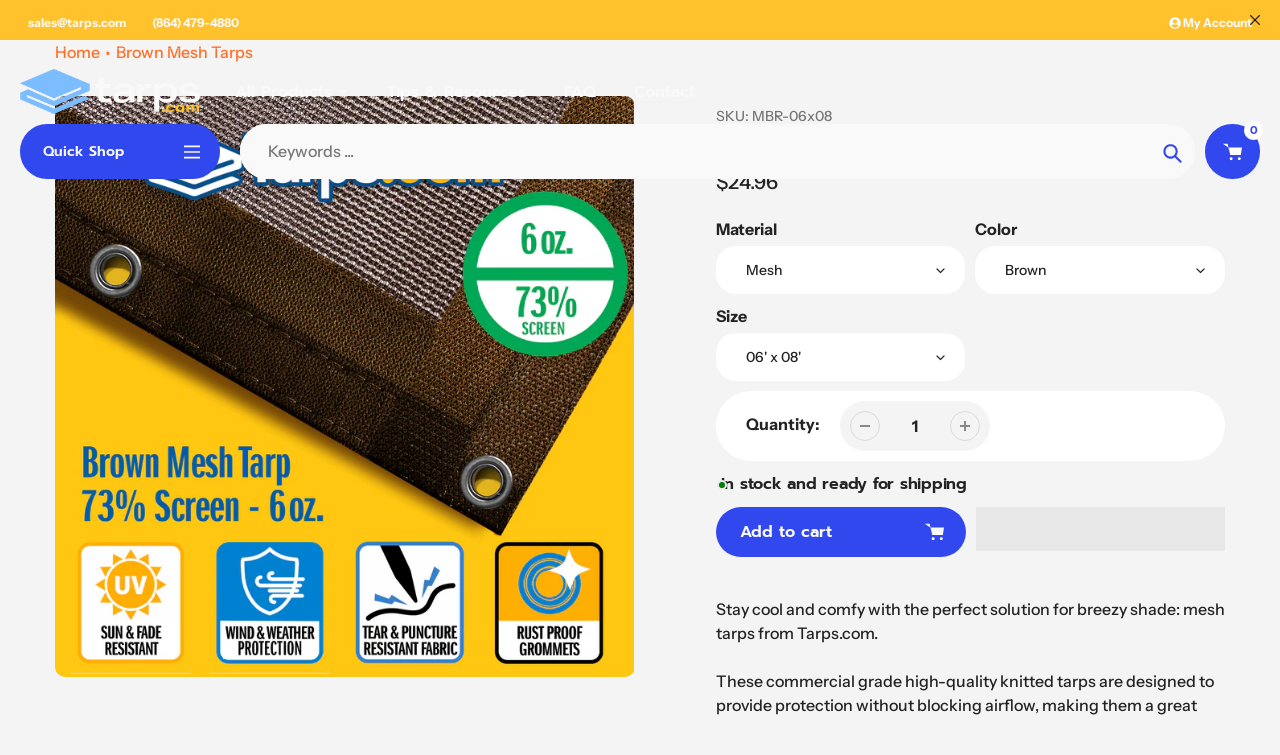

--- FILE ---
content_type: text/html; charset=utf-8
request_url: https://tarps.com/products/brown-mesh-tarps
body_size: 69154
content:
<!doctype html>
<html class="no-js" lang="en">
  <head>
    <!-- Start of Booster Apps Seo-0.1-->
<title>Brown Mesh Tarps | Tarps.com</title><meta name="google-site-verification" content="Q61JxtlXkLmIcULxB4Kd8_hlrczrEt83Z_qhPl0pNO0" />
<meta name="description" content="Brown Mesh Tarps | Stay cool and comfy with the perfect solution for breezy shade: mesh tarps from Tarps.com.These commercial grade high-quality knitted tarps are designed to provide protection without blocking airflow, making them a great choice ..." /><script type="application/ld+json">
  {
    "@context": "https://schema.org",
    "@type": "WebSite",
    "name": "Tarps.com",
    "url": "https://tarps.com",
    "potentialAction": {
      "@type": "SearchAction",
      "query-input": "required name=query",
      "target": "https://tarps.com/search?q={query}"
    }
  }
</script><script type="application/ld+json">
  {
    "@context": "https://schema.org",
    "@type": "Product",
    "name": "Brown Mesh Tarps",
    "brand": {"@type": "Brand","name": "Tarps.com"},
    "sku": "MBR-06x08",
    "mpn": "",
    "description": "Stay cool and comfy with the perfect solution for breezy shade: mesh tarps from Tarps.com.These commercial grade high-quality knitted tarps are designed to provide protection without blocking airflow, making them a great choice for hot summer days. Whether you need to cover loads, protect sensitive plants, or create an inviting shade spot on your porch, these tarps are just what you need. Plus, they come in a variety of colors and sizes to suit any need. Made from premium, heavy-duty polypropylene with aluminum grommets every 18 inches, these tarps offer long-lasting durability and full UV protection. So, when the sun's beating down, stay cool and comfortable with Tarps.com's mesh tarps - your perfect summer solution.\n\n73% Shade Contruction\n6 oz per square yard\nFull UV Protection\nHemmed \u0026amp; Rope Reinforced Edges\nAluminum grommets every 18 inches\nMildew, Tear \u0026amp; Acid Resistant\nArctic Flexibility\n\n\n*These tarps finish approximately 6\" shorter in each direction, so a 10' x 20' tarp would actually be 9'6\" x 19'6\".",
    "url": "https://tarps.com/products/brown-mesh-tarps","image": "https://tarps.com/cdn/shop/files/BrownKnit-HDPE-73_-6oz-tarps.com-Img01-v02_1497x.png?v=1749149722","itemCondition": "https://schema.org/NewCondition",
    "offers": [{
          "@type": "Offer","price": "24.96","priceCurrency": "USD",
          "itemCondition": "https://schema.org/NewCondition",
          "url": "https://tarps.com/products/brown-mesh-tarps?variant=40736903266347",
          "sku": "MBR-06x08",
          "mpn": "",
          "availability" : "https://schema.org/InStock",
          "priceValidUntil": "2026-02-13","gtin14": ""},{
          "@type": "Offer","price": "31.28","priceCurrency": "USD",
          "itemCondition": "https://schema.org/NewCondition",
          "url": "https://tarps.com/products/brown-mesh-tarps?variant=40736903299115",
          "sku": "MBR-06x10",
          "mpn": "",
          "availability" : "https://schema.org/InStock",
          "priceValidUntil": "2026-02-13","gtin14": ""},{
          "@type": "Offer","price": "37.51","priceCurrency": "USD",
          "itemCondition": "https://schema.org/NewCondition",
          "url": "https://tarps.com/products/brown-mesh-tarps?variant=40736903331883",
          "sku": "MBR-06x12",
          "mpn": "",
          "availability" : "https://schema.org/InStock",
          "priceValidUntil": "2026-02-13","gtin14": ""},{
          "@type": "Offer","price": "49.79","priceCurrency": "USD",
          "itemCondition": "https://schema.org/NewCondition",
          "url": "https://tarps.com/products/brown-mesh-tarps?variant=40736903364651",
          "sku": "MBR-06x16",
          "mpn": "",
          "availability" : "https://schema.org/InStock",
          "priceValidUntil": "2026-02-13","gtin14": ""},{
          "@type": "Offer","price": "62.50","priceCurrency": "USD",
          "itemCondition": "https://schema.org/NewCondition",
          "url": "https://tarps.com/products/brown-mesh-tarps?variant=40736903397419",
          "sku": "MBR-06x20",
          "mpn": "",
          "availability" : "https://schema.org/InStock",
          "priceValidUntil": "2026-02-13","gtin14": ""},{
          "@type": "Offer","price": "93.73","priceCurrency": "USD",
          "itemCondition": "https://schema.org/NewCondition",
          "url": "https://tarps.com/products/brown-mesh-tarps?variant=40736903430187",
          "sku": "MBR-06x30",
          "mpn": "",
          "availability" : "https://schema.org/InStock",
          "priceValidUntil": "2026-02-13","gtin14": ""},{
          "@type": "Offer","price": "124.96","priceCurrency": "USD",
          "itemCondition": "https://schema.org/NewCondition",
          "url": "https://tarps.com/products/brown-mesh-tarps?variant=40736903462955",
          "sku": "MBR-06x40",
          "mpn": "",
          "availability" : "https://schema.org/InStock",
          "priceValidUntil": "2026-02-13","gtin14": ""},{
          "@type": "Offer","price": "36.48","priceCurrency": "USD",
          "itemCondition": "https://schema.org/NewCondition",
          "url": "https://tarps.com/products/brown-mesh-tarps?variant=40736903495723",
          "sku": "MBR-07x10",
          "mpn": "",
          "availability" : "https://schema.org/InStock",
          "priceValidUntil": "2026-02-13","gtin14": ""},{
          "@type": "Offer","price": "43.76","priceCurrency": "USD",
          "itemCondition": "https://schema.org/NewCondition",
          "url": "https://tarps.com/products/brown-mesh-tarps?variant=40736903528491",
          "sku": "MBR-07x12",
          "mpn": "",
          "availability" : "https://schema.org/InStock",
          "priceValidUntil": "2026-02-13","gtin14": ""},{
          "@type": "Offer","price": "51.05","priceCurrency": "USD",
          "itemCondition": "https://schema.org/NewCondition",
          "url": "https://tarps.com/products/brown-mesh-tarps?variant=40736907067435",
          "sku": "MBR-07x14",
          "mpn": "",
          "availability" : "https://schema.org/InStock",
          "priceValidUntil": "2026-02-13","gtin14": ""},{
          "@type": "Offer","price": "58.33","priceCurrency": "USD",
          "itemCondition": "https://schema.org/NewCondition",
          "url": "https://tarps.com/products/brown-mesh-tarps?variant=40736903561259",
          "sku": "MBR-07x16",
          "mpn": "",
          "availability" : "https://schema.org/InStock",
          "priceValidUntil": "2026-02-13","gtin14": ""},{
          "@type": "Offer","price": "72.92","priceCurrency": "USD",
          "itemCondition": "https://schema.org/NewCondition",
          "url": "https://tarps.com/products/brown-mesh-tarps?variant=40736903594027",
          "sku": "MBR-07x20",
          "mpn": "",
          "availability" : "https://schema.org/InStock",
          "priceValidUntil": "2026-02-13","gtin14": ""},{
          "@type": "Offer","price": "109.35","priceCurrency": "USD",
          "itemCondition": "https://schema.org/NewCondition",
          "url": "https://tarps.com/products/brown-mesh-tarps?variant=40736903626795",
          "sku": "MBR-07x30",
          "mpn": "",
          "availability" : "https://schema.org/InStock",
          "priceValidUntil": "2026-02-13","gtin14": ""},{
          "@type": "Offer","price": "41.69","priceCurrency": "USD",
          "itemCondition": "https://schema.org/NewCondition",
          "url": "https://tarps.com/products/brown-mesh-tarps?variant=40736903659563",
          "sku": "MBR-08x10",
          "mpn": "",
          "availability" : "https://schema.org/InStock",
          "priceValidUntil": "2026-02-13","gtin14": ""},{
          "@type": "Offer","price": "49.79","priceCurrency": "USD",
          "itemCondition": "https://schema.org/NewCondition",
          "url": "https://tarps.com/products/brown-mesh-tarps?variant=40736903692331",
          "sku": "MBR-08x12",
          "mpn": "",
          "availability" : "https://schema.org/InStock",
          "priceValidUntil": "2026-02-13","gtin14": ""},{
          "@type": "Offer","price": "66.65","priceCurrency": "USD",
          "itemCondition": "https://schema.org/NewCondition",
          "url": "https://tarps.com/products/brown-mesh-tarps?variant=40736903725099",
          "sku": "MBR-08x16",
          "mpn": "",
          "availability" : "https://schema.org/InStock",
          "priceValidUntil": "2026-02-13","gtin14": ""},{
          "@type": "Offer","price": "83.31","priceCurrency": "USD",
          "itemCondition": "https://schema.org/NewCondition",
          "url": "https://tarps.com/products/brown-mesh-tarps?variant=40736903757867",
          "sku": "MBR-08x20",
          "mpn": "",
          "availability" : "https://schema.org/InStock",
          "priceValidUntil": "2026-02-13","gtin14": ""},{
          "@type": "Offer","price": "124.96","priceCurrency": "USD",
          "itemCondition": "https://schema.org/NewCondition",
          "url": "https://tarps.com/products/brown-mesh-tarps?variant=40736903790635",
          "sku": "MBR-08x30",
          "mpn": "",
          "availability" : "https://schema.org/InStock",
          "priceValidUntil": "2026-02-13","gtin14": ""},{
          "@type": "Offer","price": "166.58","priceCurrency": "USD",
          "itemCondition": "https://schema.org/NewCondition",
          "url": "https://tarps.com/products/brown-mesh-tarps?variant=40736903823403",
          "sku": "MBR-08x40",
          "mpn": "",
          "availability" : "https://schema.org/InStock",
          "priceValidUntil": "2026-02-13","gtin14": ""},{
          "@type": "Offer","price": "208.25","priceCurrency": "USD",
          "itemCondition": "https://schema.org/NewCondition",
          "url": "https://tarps.com/products/brown-mesh-tarps?variant=40736903856171",
          "sku": "MBR-08x50",
          "mpn": "",
          "availability" : "https://schema.org/InStock",
          "priceValidUntil": "2026-02-13","gtin14": ""},{
          "@type": "Offer","price": "56.24","priceCurrency": "USD",
          "itemCondition": "https://schema.org/NewCondition",
          "url": "https://tarps.com/products/brown-mesh-tarps?variant=40736903888939",
          "sku": "MBR-09x12",
          "mpn": "",
          "availability" : "https://schema.org/InStock",
          "priceValidUntil": "2026-02-13","gtin14": ""},{
          "@type": "Offer","price": "52.08","priceCurrency": "USD",
          "itemCondition": "https://schema.org/NewCondition",
          "url": "https://tarps.com/products/brown-mesh-tarps?variant=40736903921707",
          "sku": "MBR-10x10",
          "mpn": "",
          "availability" : "https://schema.org/InStock",
          "priceValidUntil": "2026-02-13","gtin14": ""},{
          "@type": "Offer","price": "62.50","priceCurrency": "USD",
          "itemCondition": "https://schema.org/NewCondition",
          "url": "https://tarps.com/products/brown-mesh-tarps?variant=40736903954475",
          "sku": "MBR-10x12",
          "mpn": "",
          "availability" : "https://schema.org/InStock",
          "priceValidUntil": "2026-02-13","gtin14": ""},{
          "@type": "Offer","price": "72.92","priceCurrency": "USD",
          "itemCondition": "https://schema.org/NewCondition",
          "url": "https://tarps.com/products/brown-mesh-tarps?variant=40736903987243",
          "sku": "MBR-10x14",
          "mpn": "",
          "availability" : "https://schema.org/InStock",
          "priceValidUntil": "2026-02-13","gtin14": ""},{
          "@type": "Offer","price": "78.13","priceCurrency": "USD",
          "itemCondition": "https://schema.org/NewCondition",
          "url": "https://tarps.com/products/brown-mesh-tarps?variant=40736904020011",
          "sku": "MBR-10x15",
          "mpn": "",
          "availability" : "https://schema.org/InStock",
          "priceValidUntil": "2026-02-13","gtin14": ""},{
          "@type": "Offer","price": "83.31","priceCurrency": "USD",
          "itemCondition": "https://schema.org/NewCondition",
          "url": "https://tarps.com/products/brown-mesh-tarps?variant=40736904052779",
          "sku": "MBR-10x16",
          "mpn": "",
          "availability" : "https://schema.org/InStock",
          "priceValidUntil": "2026-02-13","gtin14": ""},{
          "@type": "Offer","price": "93.73","priceCurrency": "USD",
          "itemCondition": "https://schema.org/NewCondition",
          "url": "https://tarps.com/products/brown-mesh-tarps?variant=40736904085547",
          "sku": "MBR-10x18",
          "mpn": "",
          "availability" : "https://schema.org/InStock",
          "priceValidUntil": "2026-02-13","gtin14": ""},{
          "@type": "Offer","price": "99.76","priceCurrency": "USD",
          "itemCondition": "https://schema.org/NewCondition",
          "url": "https://tarps.com/products/brown-mesh-tarps?variant=40736904118315",
          "sku": "MBR-10x20",
          "mpn": "",
          "availability" : "https://schema.org/InStock",
          "priceValidUntil": "2026-02-13","gtin14": ""},{
          "@type": "Offer","price": "124.96","priceCurrency": "USD",
          "itemCondition": "https://schema.org/NewCondition",
          "url": "https://tarps.com/products/brown-mesh-tarps?variant=40736904151083",
          "sku": "MBR-10x24",
          "mpn": "",
          "availability" : "https://schema.org/InStock",
          "priceValidUntil": "2026-02-13","gtin14": ""},{
          "@type": "Offer","price": "156.19","priceCurrency": "USD",
          "itemCondition": "https://schema.org/NewCondition",
          "url": "https://tarps.com/products/brown-mesh-tarps?variant=40736904183851",
          "sku": "MBR-10x30",
          "mpn": "",
          "availability" : "https://schema.org/InStock",
          "priceValidUntil": "2026-02-13","gtin14": ""},{
          "@type": "Offer","price": "208.25","priceCurrency": "USD",
          "itemCondition": "https://schema.org/NewCondition",
          "url": "https://tarps.com/products/brown-mesh-tarps?variant=40736904216619",
          "sku": "MBR-10x40",
          "mpn": "",
          "availability" : "https://schema.org/InStock",
          "priceValidUntil": "2026-02-13","gtin14": ""},{
          "@type": "Offer","price": "75.00","priceCurrency": "USD",
          "itemCondition": "https://schema.org/NewCondition",
          "url": "https://tarps.com/products/brown-mesh-tarps?variant=40736904249387",
          "sku": "MBR-12x12",
          "mpn": "",
          "availability" : "https://schema.org/InStock",
          "priceValidUntil": "2026-02-13","gtin14": ""},{
          "@type": "Offer","price": "87.47","priceCurrency": "USD",
          "itemCondition": "https://schema.org/NewCondition",
          "url": "https://tarps.com/products/brown-mesh-tarps?variant=40736904282155",
          "sku": "MBR-12x14",
          "mpn": "",
          "availability" : "https://schema.org/InStock",
          "priceValidUntil": "2026-02-13","gtin14": ""},{
          "@type": "Offer","price": "99.97","priceCurrency": "USD",
          "itemCondition": "https://schema.org/NewCondition",
          "url": "https://tarps.com/products/brown-mesh-tarps?variant=40736904314923",
          "sku": "MBR-12x16",
          "mpn": "",
          "availability" : "https://schema.org/InStock",
          "priceValidUntil": "2026-02-13","gtin14": ""},{
          "@type": "Offer","price": "124.96","priceCurrency": "USD",
          "itemCondition": "https://schema.org/NewCondition",
          "url": "https://tarps.com/products/brown-mesh-tarps?variant=40736904347691",
          "sku": "MBR-12x20",
          "mpn": "",
          "availability" : "https://schema.org/InStock",
          "priceValidUntil": "2026-02-13","gtin14": ""},{
          "@type": "Offer","price": "149.96","priceCurrency": "USD",
          "itemCondition": "https://schema.org/NewCondition",
          "url": "https://tarps.com/products/brown-mesh-tarps?variant=40736904380459",
          "sku": "MBR-12x24",
          "mpn": "",
          "availability" : "https://schema.org/InStock",
          "priceValidUntil": "2026-02-13","gtin14": ""},{
          "@type": "Offer","price": "162.43","priceCurrency": "USD",
          "itemCondition": "https://schema.org/NewCondition",
          "url": "https://tarps.com/products/brown-mesh-tarps?variant=40736904413227",
          "sku": "MBR-12x26",
          "mpn": "",
          "availability" : "https://schema.org/InStock",
          "priceValidUntil": "2026-02-13","gtin14": ""},{
          "@type": "Offer","price": "187.43","priceCurrency": "USD",
          "itemCondition": "https://schema.org/NewCondition",
          "url": "https://tarps.com/products/brown-mesh-tarps?variant=40736904445995",
          "sku": "MBR-12x30",
          "mpn": "",
          "availability" : "https://schema.org/InStock",
          "priceValidUntil": "2026-02-13","gtin14": ""},{
          "@type": "Offer","price": "99.56","priceCurrency": "USD",
          "itemCondition": "https://schema.org/NewCondition",
          "url": "https://tarps.com/products/brown-mesh-tarps?variant=40736904478763",
          "sku": "MBR-14x14",
          "mpn": "",
          "availability" : "https://schema.org/InStock",
          "priceValidUntil": "2026-02-13","gtin14": ""},{
          "@type": "Offer","price": "116.63","priceCurrency": "USD",
          "itemCondition": "https://schema.org/NewCondition",
          "url": "https://tarps.com/products/brown-mesh-tarps?variant=40736904511531",
          "sku": "MBR-14x16",
          "mpn": "",
          "availability" : "https://schema.org/InStock",
          "priceValidUntil": "2026-02-13","gtin14": ""},{
          "@type": "Offer","price": "145.81","priceCurrency": "USD",
          "itemCondition": "https://schema.org/NewCondition",
          "url": "https://tarps.com/products/brown-mesh-tarps?variant=40736904544299",
          "sku": "MBR-14x20",
          "mpn": "",
          "availability" : "https://schema.org/InStock",
          "priceValidUntil": "2026-02-13","gtin14": ""},{
          "@type": "Offer","price": "218.64","priceCurrency": "USD",
          "itemCondition": "https://schema.org/NewCondition",
          "url": "https://tarps.com/products/brown-mesh-tarps?variant=40736904577067",
          "sku": "MBR-14x30",
          "mpn": "",
          "availability" : "https://schema.org/InStock",
          "priceValidUntil": "2026-02-13","gtin14": ""},{
          "@type": "Offer","price": "117.14","priceCurrency": "USD",
          "itemCondition": "https://schema.org/NewCondition",
          "url": "https://tarps.com/products/brown-mesh-tarps?variant=40736904609835",
          "sku": "MBR-15x15",
          "mpn": "",
          "availability" : "https://schema.org/InStock",
          "priceValidUntil": "2026-02-13","gtin14": ""},{
          "@type": "Offer","price": "156.19","priceCurrency": "USD",
          "itemCondition": "https://schema.org/NewCondition",
          "url": "https://tarps.com/products/brown-mesh-tarps?variant=40736904642603",
          "sku": "MBR-15x20",
          "mpn": "",
          "availability" : "https://schema.org/InStock",
          "priceValidUntil": "2026-02-13","gtin14": ""},{
          "@type": "Offer","price": "234.26","priceCurrency": "USD",
          "itemCondition": "https://schema.org/NewCondition",
          "url": "https://tarps.com/products/brown-mesh-tarps?variant=40736904675371",
          "sku": "MBR-15x30",
          "mpn": "",
          "availability" : "https://schema.org/InStock",
          "priceValidUntil": "2026-02-13","gtin14": ""},{
          "@type": "Offer","price": "166.58","priceCurrency": "USD",
          "itemCondition": "https://schema.org/NewCondition",
          "url": "https://tarps.com/products/brown-mesh-tarps?variant=40736904708139",
          "sku": "MBR-16x20",
          "mpn": "",
          "availability" : "https://schema.org/InStock",
          "priceValidUntil": "2026-02-13","gtin14": ""},{
          "@type": "Offer","price": "199.91","priceCurrency": "USD",
          "itemCondition": "https://schema.org/NewCondition",
          "url": "https://tarps.com/products/brown-mesh-tarps?variant=40736904740907",
          "sku": "MBR-16x24",
          "mpn": "",
          "availability" : "https://schema.org/InStock",
          "priceValidUntil": "2026-02-13","gtin14": ""},{
          "@type": "Offer","price": "249.89","priceCurrency": "USD",
          "itemCondition": "https://schema.org/NewCondition",
          "url": "https://tarps.com/products/brown-mesh-tarps?variant=40736904773675",
          "sku": "MBR-16x30",
          "mpn": "",
          "availability" : "https://schema.org/InStock",
          "priceValidUntil": "2026-02-13","gtin14": ""},{
          "@type": "Offer","price": "187.43","priceCurrency": "USD",
          "itemCondition": "https://schema.org/NewCondition",
          "url": "https://tarps.com/products/brown-mesh-tarps?variant=40736904806443",
          "sku": "MBR-18x20",
          "mpn": "",
          "availability" : "https://schema.org/InStock",
          "priceValidUntil": "2026-02-13","gtin14": ""},{
          "@type": "Offer","price": "208.25","priceCurrency": "USD",
          "itemCondition": "https://schema.org/NewCondition",
          "url": "https://tarps.com/products/brown-mesh-tarps?variant=40736904839211",
          "sku": "MBR-20x20",
          "mpn": "",
          "availability" : "https://schema.org/InStock",
          "priceValidUntil": "2026-02-13","gtin14": ""},{
          "@type": "Offer","price": "229.08","priceCurrency": "USD",
          "itemCondition": "https://schema.org/NewCondition",
          "url": "https://tarps.com/products/brown-mesh-tarps?variant=40736904871979",
          "sku": "MBR-20x22",
          "mpn": "",
          "availability" : "https://schema.org/InStock",
          "priceValidUntil": "2026-02-13","gtin14": ""},{
          "@type": "Offer","price": "249.89","priceCurrency": "USD",
          "itemCondition": "https://schema.org/NewCondition",
          "url": "https://tarps.com/products/brown-mesh-tarps?variant=40736904904747",
          "sku": "MBR-20x24",
          "mpn": "",
          "availability" : "https://schema.org/InStock",
          "priceValidUntil": "2026-02-13","gtin14": ""},{
          "@type": "Offer","price": "312.37","priceCurrency": "USD",
          "itemCondition": "https://schema.org/NewCondition",
          "url": "https://tarps.com/products/brown-mesh-tarps?variant=40736904937515",
          "sku": "MBR-20x30",
          "mpn": "",
          "availability" : "https://schema.org/InStock",
          "priceValidUntil": "2026-02-13","gtin14": ""},{
          "@type": "Offer","price": "416.46","priceCurrency": "USD",
          "itemCondition": "https://schema.org/NewCondition",
          "url": "https://tarps.com/products/brown-mesh-tarps?variant=40736904970283",
          "sku": "MBR-20x40",
          "mpn": "",
          "availability" : "https://schema.org/InStock",
          "priceValidUntil": "2026-02-13","gtin14": ""},{
          "@type": "Offer","price": "520.56","priceCurrency": "USD",
          "itemCondition": "https://schema.org/NewCondition",
          "url": "https://tarps.com/products/brown-mesh-tarps?variant=40736905003051",
          "sku": "MBR-20x50",
          "mpn": "",
          "availability" : "https://schema.org/InStock",
          "priceValidUntil": "2026-02-13","gtin14": ""},{
          "@type": "Offer","price": "997.33","priceCurrency": "USD",
          "itemCondition": "https://schema.org/NewCondition",
          "url": "https://tarps.com/products/brown-mesh-tarps?variant=40736905035819",
          "sku": "MBR-20x100",
          "mpn": "",
          "availability" : "https://schema.org/InStock",
          "priceValidUntil": "2026-02-13","gtin14": ""},{
          "@type": "Offer","price": "343.59","priceCurrency": "USD",
          "itemCondition": "https://schema.org/NewCondition",
          "url": "https://tarps.com/products/brown-mesh-tarps?variant=40736905068587",
          "sku": "MBR-22x30",
          "mpn": "",
          "availability" : "https://schema.org/InStock",
          "priceValidUntil": "2026-02-13","gtin14": ""},{
          "@type": "Offer","price": "299.82","priceCurrency": "USD",
          "itemCondition": "https://schema.org/NewCondition",
          "url": "https://tarps.com/products/brown-mesh-tarps?variant=40736905101355",
          "sku": "MBR-24x24",
          "mpn": "",
          "availability" : "https://schema.org/InStock",
          "priceValidUntil": "2026-02-13","gtin14": ""},{
          "@type": "Offer","price": "374.80","priceCurrency": "USD",
          "itemCondition": "https://schema.org/NewCondition",
          "url": "https://tarps.com/products/brown-mesh-tarps?variant=40736905199659",
          "sku": "MBR-24x30",
          "mpn": "",
          "availability" : "https://schema.org/InStock",
          "priceValidUntil": "2026-02-13","gtin14": ""},{
          "@type": "Offer","price": "449.76","priceCurrency": "USD",
          "itemCondition": "https://schema.org/NewCondition",
          "url": "https://tarps.com/products/brown-mesh-tarps?variant=40736905134123",
          "sku": "MBR-24x36",
          "mpn": "",
          "availability" : "https://schema.org/InStock",
          "priceValidUntil": "2026-02-13","gtin14": ""},{
          "@type": "Offer","price": "499.73","priceCurrency": "USD",
          "itemCondition": "https://schema.org/NewCondition",
          "url": "https://tarps.com/products/brown-mesh-tarps?variant=40736907100203",
          "sku": "MBR-24x40",
          "mpn": "",
          "availability" : "https://schema.org/InStock",
          "priceValidUntil": "2026-02-13","gtin14": ""},{
          "@type": "Offer","price": "624.66","priceCurrency": "USD",
          "itemCondition": "https://schema.org/NewCondition",
          "url": "https://tarps.com/products/brown-mesh-tarps?variant=40736905166891",
          "sku": "MBR-24x50",
          "mpn": "",
          "availability" : "https://schema.org/InStock",
          "priceValidUntil": "2026-02-13","gtin14": ""},{
          "@type": "Offer","price": "468.50","priceCurrency": "USD",
          "itemCondition": "https://schema.org/NewCondition",
          "url": "https://tarps.com/products/brown-mesh-tarps?variant=40736905232427",
          "sku": "MBR-30x30",
          "mpn": "",
          "availability" : "https://schema.org/InStock",
          "priceValidUntil": "2026-02-13","gtin14": ""},{
          "@type": "Offer","price": "624.66","priceCurrency": "USD",
          "itemCondition": "https://schema.org/NewCondition",
          "url": "https://tarps.com/products/brown-mesh-tarps?variant=40736905265195",
          "sku": "MBR-30x40",
          "mpn": "",
          "availability" : "https://schema.org/InStock",
          "priceValidUntil": "2026-02-13","gtin14": ""},{
          "@type": "Offer","price": "780.82","priceCurrency": "USD",
          "itemCondition": "https://schema.org/NewCondition",
          "url": "https://tarps.com/products/brown-mesh-tarps?variant=40736905297963",
          "sku": "MBR-30x50",
          "mpn": "",
          "availability" : "https://schema.org/InStock",
          "priceValidUntil": "2026-02-13","gtin14": ""},{
          "@type": "Offer","price": "936.96","priceCurrency": "USD",
          "itemCondition": "https://schema.org/NewCondition",
          "url": "https://tarps.com/products/brown-mesh-tarps?variant=40736905330731",
          "sku": "MBR-30x60",
          "mpn": "",
          "availability" : "https://schema.org/InStock",
          "priceValidUntil": "2026-02-13","gtin14": ""},{
          "@type": "Offer","price": "832.88","priceCurrency": "USD",
          "itemCondition": "https://schema.org/NewCondition",
          "url": "https://tarps.com/products/brown-mesh-tarps?variant=40736905363499",
          "sku": "MBR-40x40",
          "mpn": "",
          "availability" : "https://schema.org/InStock",
          "priceValidUntil": "2026-02-13","gtin14": ""},{
          "@type": "Offer","price": "997.33","priceCurrency": "USD",
          "itemCondition": "https://schema.org/NewCondition",
          "url": "https://tarps.com/products/brown-mesh-tarps?variant=40736905396267",
          "sku": "MBR-40x50",
          "mpn": "",
          "availability" : "https://schema.org/InStock",
          "priceValidUntil": "2026-02-13","gtin14": ""},{
          "@type": "Offer","price": "1249.26","priceCurrency": "USD",
          "itemCondition": "https://schema.org/NewCondition",
          "url": "https://tarps.com/products/brown-mesh-tarps?variant=40736905429035",
          "sku": "MBR-40x60",
          "mpn": "",
          "availability" : "https://schema.org/InStock",
          "priceValidUntil": "2026-02-13","gtin14": ""},{
          "@type": "Offer","price": "1296.88","priceCurrency": "USD",
          "itemCondition": "https://schema.org/NewCondition",
          "url": "https://tarps.com/products/brown-mesh-tarps?variant=40736905461803",
          "sku": "MBR-50x50",
          "mpn": "",
          "availability" : "https://schema.org/InStock",
          "priceValidUntil": "2026-02-13","gtin14": ""}]}
</script>
<!-- end of Booster Apps SEO -->

    
      <!-- Custom Schema -->
      <script type="application/ld+json">
        {
          "@context": "https:\/\/schema.org",
          "@graph": [
            {
              "@context": "https:\/\/schema.org",
              "@type": "SiteNavigationElement",
              "id": "site-navigation",
              "name": "Home",
              "url": "https://tarps.com/"
            },
            {
              "@context": "https:\/\/schema.org",
              "@type": "SiteNavigationElement",
              "id": "site-navigation",
              "name": "Products",
              "url": "https://tarps.com/products/"
            },
            {
              "@context": "https:\/\/schema.org",
              "@type": "SiteNavigationElement",
              "id": "site-navigation",
              "name": "FAQ",
              "url": "https://tarps.com/pages/faq"
            },
            {
              "@context": "https:\/\/schema.org",
              "@type": "SiteNavigationElement",
              "id": "site-navigation",
              "name": "Tips & Resources ",
              "url": "https://tarps.com/blogs/news"
            },
            {
              "@context": "https:\/\/schema.org",
              "@type": "SiteNavigationElement",
              "id": "site-navigation",
              "name": "Contact us",
              "url": "https://tarps.com/pages/contact-us"
            }
          ]
        }
      </script>

      <script type="application/ld+json">
        {
          "@context": "https://schema.org",
          "@type": "Organization",
          "name": "Tarps.com",
          "alternateName": "Tarps.com",
          "url": "https://tarps.com/",
          "logo": "https://cdn.shopify.com/s/files/1/0550/6937/6555/files/Tarps_logo-21.png?v=1765213608",
          "contactPoint": {
            "@type": "ContactPoint",
            "telephone": "Call Us (864) 479-4880",
            "contactType": "customer service",
            "areaServed": "US"
          },
          "sameAs": [
            "https://www.facebook.com/people/Tarpscom/100076426271425/",
            "https://twitter.com/TarpsCom",
            "https://www.youtube.com/channel/UCj9rlwa7daS_WpR8xvntfJA"
          ]
        }
      </script>

      <script type="application/ld+json">
        {
          "@context": "https://schema.org",
          "@type": "LocalBusiness",
          "name": "Tarps.com",
          "image": {
            "@type": "ImageObject",
            "url": "https://cdn.shopify.com/s/files/1/0550/6937/6555/files/Tarps_logo-21.png?v=1765213608",
            "width": 1824,
            "height": 497
          },
          "telephone": "(864) 479-4880",
          "url": "https://tarps.com/",
          "address": {
            "@type": "PostalAddress",
            "streetAddress": "Liberty",
            "addressLocality": "Liberty",
            "postalCode": "Liberty",
            "addressRegion": "SC",
            "addressCountry": "US"
          },
          "priceRange": "USD",
          "openingHoursSpecification": [
            {
              "@type": "OpeningHoursSpecification",
              "dayOfWeek": ["Monday", "Tuesday", "Wednesday", "Thursday", "Friday"],
              "opens": "09:00",
              "closes": "18:00"
            },
            {
              "@type": "OpeningHoursSpecification",
              "dayOfWeek": "Saturday",
              "opens": "10:00",
              "closes": "14:00"
            }
          ],
          "ContactPoint": {
            "@type": "ContactPoint",
            "contactType": "customer support",
            "telephone": "(864) 479-4880",
            "url": "https://tarps.com/pages/contact-us",
            "email": "sales@tarps.com",
            "areaServed": ["Liberty, SC", "US"],
            "availableLanguage": "English"
          }
        }
      </script>
      <!-- END Custom Schema -->

      
    
    
<!-- BEAE-GLOBAL-FONT --> 
  
 <!-- END BEAE-GLOBAL-FONT -->
    
<!-- BEAE-HEADER -->


  
  
  
  <link href="//tarps.com/cdn/shop/t/21/assets/beae.base.min.css?v=167814568080774979251766241077" rel="stylesheet" type="text/css" media="all" />
  
  
      
  
      
  <script src="//tarps.com/cdn/shop/t/21/assets/beae.base.min.js?v=89835864019755922411766568522" defer="defer"></script>
  <script>
    window.BEAE_HELPER = {
        routes: {
            cart_url: "/cart",
            root_url: "/"
        },
        lang: "en",
        available_lang: {"shop_locale":{"locale":"en","enabled":true,"primary":true,"published":true}}
    };
  </script><script>
      try {
        const beaeRecentlyViewedProducts = new Set(JSON.parse(localStorage.getItem("beaeRecentlyViewedProducts") || "[]"));
        beaeRecentlyViewedProducts.delete(7089881120811); // Delete first to re-move the product
        beaeRecentlyViewedProducts.add(7089881120811);
        localStorage.setItem("beaeRecentlyViewedProducts", JSON.stringify(Array.from(beaeRecentlyViewedProducts.values()).reverse()));
      } catch (e) {
        // Safari in private mode does not allow setting item, we silently fail
      }
      </script><!-- END BEAE-HEADER -->
    <meta charset="utf-8">
    <meta http-equiv="X-UA-Compatible" content="IE=edge,chrome=1">
    <meta name="viewport" content="width=device-width,initial-scale=1">
    <meta name="theme-color" content="#3148ef">

    <link rel="preconnect" href="https://cdn.shopify.com" crossorigin>
    <link rel="preconnect" href="https://fonts.shopifycdn.com" crossorigin>
    <link rel="preconnect" href="https://monorail-edge.shopifysvc.com">

    <!-- <meta name="google-site-verification" content="GtoAS9nnd9R8sjZyGuDbzZlUim7oefb8xoSAWbZ-JKo" /> -->
    <meta name="facebook-domain-verification" content="l3l3hd2du3gcswi1kkm047d6vsbvc8">
    <meta name="google-site-verification" content="KS7qDmB4H7R1zNSjzV4-dmCSP5cwAs6LM7Z3AfFw8Io">

    <!-- Clarity -->
    <script type="text/javascript">
      (function (c, l, a, r, i, t, y) {
        c[a] =
          c[a] ||
          function () {
            (c[a].q = c[a].q || []).push(arguments);
          };
        t = l.createElement(r);
        t.async = 1;
        t.src = 'https://www.clarity.ms/tag/' + i;
        y = l.getElementsByTagName(r)[0];
        y.parentNode.insertBefore(t, y);
      })(window, document, 'clarity', 'script', 'sccejfqdwk');
    </script><link rel="preload" href="//tarps.com/cdn/shop/t/21/assets/core.css?v=9479367861339524431766241077" as="style">
    <link rel="preload" as="font" href="//tarps.com/cdn/fonts/prompt/prompt_n6.96b4f2689a015ecb1f4a0fff0243c285537cfc2f.woff2" type="font/woff2" crossorigin>
    <link rel="preload" as="font" href="//tarps.com/cdn/fonts/instrument_sans/instrumentsans_n5.1ce463e1cc056566f977610764d93d4704464858.woff2" type="font/woff2" crossorigin>
    <link rel="preload" as="font" href="//tarps.com/cdn/fonts/instrument_sans/instrumentsans_n7.e4ad9032e203f9a0977786c356573ced65a7419a.woff2" type="font/woff2" crossorigin>
    <link rel="preload" as="font" href="//tarps.com/cdn/fonts/prompt/prompt_n6.96b4f2689a015ecb1f4a0fff0243c285537cfc2f.woff2" type="font/woff2" crossorigin>

    <link rel="preload" href="//tarps.com/cdn/shop/t/21/assets/theme.js?v=51860917766188280151766241077" as="script"><link rel="canonical" href="https://tarps.com/products/brown-mesh-tarps"><link rel="shortcut icon" href="//tarps.com/cdn/shop/files/Tarps_favicon_32x32.png?v=1762356683" type="image/png">
<!-- /snippets/social-meta-tags.liquid -->


<meta property="og:site_name" content="Tarps.com">
<meta property="og:url" content="https://tarps.com/products/brown-mesh-tarps">
<meta property="og:title" content="Brown Mesh Tarps">
<meta property="og:type" content="product">
<meta property="og:description" content="Stay cool and comfy with the perfect solution for breezy shade: mesh tarps from Tarps.com.These commercial grade high-quality knitted tarps are designed to provide protection without blocking airflow, making them a great choice for hot summer days. Whether you need to cover loads, protect sensitive plants, or create an"><meta property="og:image" content="http://tarps.com/cdn/shop/files/BrownKnit-HDPE-73_-6oz-tarps.com-Img01-v02.png?v=1749149722">
  <meta property="og:image:secure_url" content="https://tarps.com/cdn/shop/files/BrownKnit-HDPE-73_-6oz-tarps.com-Img01-v02.png?v=1749149722">
  <meta property="og:image:width" content="1497">
  <meta property="og:image:height" content="1501">
  <meta property="og:price:amount" content="24.96">
  <meta property="og:price:currency" content="USD">



<meta name="twitter:card" content="summary_large_image">
<meta name="twitter:title" content="Brown Mesh Tarps">
<meta name="twitter:description" content="Stay cool and comfy with the perfect solution for breezy shade: mesh tarps from Tarps.com.These commercial grade high-quality knitted tarps are designed to provide protection without blocking airflow, making them a great choice for hot summer days. Whether you need to cover loads, protect sensitive plants, or create an">

    
<style data-shopify>
:root {

	--header_megamenu_bg: #f9f9f9;
	--header_nav_2_bg: #f9f9f9;
	--header_nav_2_color_text: #232323;
	--search_bar_bg: #f9f9f9;

	--header_search_categories_bg: #f9f9f9;
	--header_search_categories_color_text: #232323;
	--alternateHeader_bg_color: #2a3dbb;
	--alternateHeader_text_color: #fff;
    --logo_text_color: #f9f9f9;
    --header_color_text: #f9f9f9;
	--header_nav_hover_link: #ffc22d;

    --secondary_nav_color_text: #f9f9f9;
    --secondary_nav_color_lighter: rgba(249, 249, 249, 0.3);

    --mobile-navigation-bg: #3148ef;
    --mobile-navigation-highlighted-bg: #1d1d1d;
    --mobile-navigation-text-color: #f9f9f9;
    --mobile-navigation-icons-color: #ffc22d;


	--white-color: #ffffff;


    --letter-spacing: 0;
    --font-size: 1;
	--rating-star-bg: rgba(35, 35, 35, 0.15);

    --color-text: #232323;
    --color-text-rgb: 35, 35, 35;
    --color-body-text: #232323;
	--breadcrumbs_color: #ff6f27;

	--rte__link_color: #2a3dbb;
	--rte_hover_link_color: #3a3a3a;


    --color-sale-text: #ff6f27;
    --color-small-button-text-border: #1f1f21;
    --color-text-field: #f9f9f9;
    --color-text-field-text: #232323;
    --color-text-field-text-rgb: 35, 35, 35;

    --color-btn-primary: #3148ef;
    --color-btn-primary-darker: #001ded;
    --color-btn-primary-text: #f9f9f9;
	
	--color-btn-secondary: #ffc22d;

	--color--btn-white-darker: #e6e6e6;


    --color-blankstate: rgba(35, 35, 35, 0.35);
    --color-blankstate-border: rgba(35, 35, 35, 0.2);
    --color-blankstate-background: rgba(35, 35, 35, 0.1); 

    --color-text-focus:#494949;


    --color-btn-primary-focus:#112adc;
 	--color-btn-secondary-focus:#f9b100;
	--color-btn-white-focus:#e6e6e6;



    --color-btn-social-focus:#d2d2d2;
    --color-small-button-text-border-focus:#444448;
    --predictive-search-focus:#e7e7e7;

    --color-body: #f4f4f4;
    --color-bg: #f4f4f4;
    --color-bg-rgb: 244, 244, 244;
    --color-bg-alt: rgba(35, 35, 35, 0.05);
    --color-bg-currency-selector: rgba(35, 35, 35, 0.2);--opacity-image-overlay: 0.4;--hover-overlay-opacity: 0.8;

    --color-border: #ebebeb;
    --color-border-form: #cccccc;
    --color-border-form-darker: #b3b3b3;

    --svg-select-icon: url(//tarps.com/cdn/shop/t/21/assets/ico-select.svg?v=147383828099726678601766241077);
 	--svg-select-white-icon: url(//tarps.com/cdn/shop/t/21/assets/ico-white-select.svg?v=145037530105049233381766241077);
    --slick-img-url: url(//tarps.com/cdn/shop/t/21/assets/ajax-loader.gif?v=41356863302472015721766241077);

    --font-weight-body--bold: 700;
    --font-weight-body--bolder: 700;

    --font-stack-header: Prompt, sans-serif;
    --font-style-header: normal;
    --font-weight-header: 600;

    --font-stack-navigation: Prompt, sans-serif;
    --font-style-navigation: normal;
    --font-weight-navigation: 600;


	

    --font-stack-body: "Instrument Sans", sans-serif;
    --font-style-body: normal;
    --font-weight-body: 500;

    --font-size-header: 40;
	--font-size-navigation: 16;


	
	--heading1-letter-spacing: -1px;
    --heading2-letter-spacing: -1px;
    --heading3-letter-spacing: -0.5px;
    --heading4-letter-spacing: -0.5px;
    --heading5-letter-spacing: -0.25px;
    --heading6-letter-spacing:  -0.25px;

	--heading-line-height : 1;

    --font-size-base: 16;

    --font-h1-desktop: 80;
    --font-h1-mobile: 56;

    --font-h2-desktop: 52;
    --font-h2-mobile: 40;

    --font-h3-desktop: 40;
    --font-h3-mobile: 26;

    --font-h4-desktop: 22;
    --font-h4-mobile: 19;

    --font-h5-desktop: 18;
    --font-h5-mobile: 18;

    --font-h6-desktop: 16;
    --font-h6-mobile: 14;

    --font-mega-title-large-desktop: 100;

    --font-rich-text-large: 18;
    --font-rich-text-small: 14;

    
--color-video-bg: #e7e7e7;

    
    --global-color-image-loader-primary: rgba(35, 35, 35, 0.06);
    --global-color-image-loader-secondary: rgba(35, 35, 35, 0.12);


	--product_label_sale_color: #00a500;
	--product_label_sold_out_color: #8a9297;
	--product_label_1_color: #0774d7;
 	--product_label_2_color: #000;

	
	--product-image-height: 200px;

  }




</style>


    <link rel="stylesheet" href="//tarps.com/cdn/shop/t/21/assets/flickity.min.css?v=112557130868219244861766241077" type="text/css">

    <link rel="stylesheet" href="//tarps.com/cdn/shop/t/21/assets/core.css?v=9479367861339524431766241077" type="text/css">
    <link rel="stylesheet" href="//tarps.com/cdn/shop/t/21/assets/theme.css?v=23993220268071257701768317097" type="text/css">

    <style>
      @font-face {
  font-family: Prompt;
  font-weight: 600;
  font-style: normal;
  font-display: swap;
  src: url("//tarps.com/cdn/fonts/prompt/prompt_n6.96b4f2689a015ecb1f4a0fff0243c285537cfc2f.woff2") format("woff2"),
       url("//tarps.com/cdn/fonts/prompt/prompt_n6.872b61fa6072e2d64be60ebfeec341ace2e5815a.woff") format("woff");
}

      @font-face {
  font-family: "Instrument Sans";
  font-weight: 500;
  font-style: normal;
  font-display: swap;
  src: url("//tarps.com/cdn/fonts/instrument_sans/instrumentsans_n5.1ce463e1cc056566f977610764d93d4704464858.woff2") format("woff2"),
       url("//tarps.com/cdn/fonts/instrument_sans/instrumentsans_n5.9079eb7bba230c9d8d8d3a7d101aa9d9f40b6d14.woff") format("woff");
}

        @font-face {
  font-family: Prompt;
  font-weight: 600;
  font-style: normal;
  font-display: swap;
  src: url("//tarps.com/cdn/fonts/prompt/prompt_n6.96b4f2689a015ecb1f4a0fff0243c285537cfc2f.woff2") format("woff2"),
       url("//tarps.com/cdn/fonts/prompt/prompt_n6.872b61fa6072e2d64be60ebfeec341ace2e5815a.woff") format("woff");
}

      @font-face {
  font-family: "Instrument Sans";
  font-weight: 700;
  font-style: normal;
  font-display: swap;
  src: url("//tarps.com/cdn/fonts/instrument_sans/instrumentsans_n7.e4ad9032e203f9a0977786c356573ced65a7419a.woff2") format("woff2"),
       url("//tarps.com/cdn/fonts/instrument_sans/instrumentsans_n7.b9e40f166fb7639074ba34738101a9d2990bb41a.woff") format("woff");
}

      @font-face {
  font-family: "Instrument Sans";
  font-weight: 700;
  font-style: normal;
  font-display: swap;
  src: url("//tarps.com/cdn/fonts/instrument_sans/instrumentsans_n7.e4ad9032e203f9a0977786c356573ced65a7419a.woff2") format("woff2"),
       url("//tarps.com/cdn/fonts/instrument_sans/instrumentsans_n7.b9e40f166fb7639074ba34738101a9d2990bb41a.woff") format("woff");
}

      @font-face {
  font-family: "Instrument Sans";
  font-weight: 500;
  font-style: italic;
  font-display: swap;
  src: url("//tarps.com/cdn/fonts/instrument_sans/instrumentsans_i5.d2033775d4997e4dcd0d47ebdd5234b5c14e3f53.woff2") format("woff2"),
       url("//tarps.com/cdn/fonts/instrument_sans/instrumentsans_i5.8e3cfa86b65acf809ce72bc4f9b58f185ef6b8c7.woff") format("woff");
}

      @font-face {
  font-family: "Instrument Sans";
  font-weight: 700;
  font-style: italic;
  font-display: swap;
  src: url("//tarps.com/cdn/fonts/instrument_sans/instrumentsans_i7.d6063bb5d8f9cbf96eace9e8801697c54f363c6a.woff2") format("woff2"),
       url("//tarps.com/cdn/fonts/instrument_sans/instrumentsans_i7.ce33afe63f8198a3ac4261b826b560103542cd36.woff") format("woff");
}

    </style>

    <script>
    
     window.importModule = (mod) => import(window.theme.modules[mod]);
    
    var theme = {
      breakpoints: {
        medium: 750,
        large: 990,
        widescreen: 1400
      },
      strings: { 
        addToCart: "Add to cart",
        preOrder: "Pre Order",
        preOrderText: "This is a pre order item.  We will ship it when it comes in stock.", 
        added_to_cart: "Added!",
        soldOut: "Sold out",
        unavailable: "Unavailable",
        regularPrice: "Regular price",
        salePrice: "Sale price",
        sale: "Sale",
        fromLowestPrice: "from [price]",
        vendor: "Vendor",
        showMore: "Show More",
        showLess: "Show Less",
        searchFor: "Search for",
        addressError: "Error looking up that address",
        addressNoResults: "No results for that address",
        addressQueryLimit: "You have exceeded the Google API usage limit. Consider upgrading to a \u003ca href=\"https:\/\/developers.google.com\/maps\/premium\/usage-limits\"\u003ePremium Plan\u003c\/a\u003e.",
        authError: "There was a problem authenticating your Google Maps account.",
        newWindow: "Opens in a new window.",
        external: "Opens external website.",
        newWindowExternal: "Opens external website in a new window.",
        removeLabel: "Remove [product]",
        update: "Update",
        quantity: "Quantity",
        discountedTotal: "Discounted total",
        regularTotal: "Regular total",
        priceColumn: "See Price column for discount details.",
        quantityMinimumMessage: "Quantity must be 1 or more",
        cartError: "There was an error while updating your cart. Please try again.",
        removedItemMessage: "Removed \u003cspan class=\"cart__removed-product-details\"\u003e([quantity]) [link]\u003c\/span\u003e from your cart.",
        unitPrice: "Unit price",
        unitPriceSeparator: "per",
        oneCartCount: "1 item",
        otherCartCount: "[count] items",
        quantityLabel: "Quantity: [count]",
        products: "Popular Products",
        search_title: "Popular Searches",
        loading: "Loading",
        number_of_results: "[result_number] of [results_count]",
        number_of_results_found: "[results_count] results found",
        one_result_found: "1 result found",
        show_less: "Show less",
        shippingEstimatorOneResult: "1 option available:",
        shippingEstimatorMoreResults: "{{count}} options available:",
        shippingEstimatorNoResults: "No shipping could be found",
        shippingTo: "Shipping to",
        pick_an_option: "Pick an Option",
        add_note: "Add Note",
        added_note: "Note added",
        newsletter_confirmation: "Thanks for subscribing!"
      },
      moneyFormat: "${{amount}}",
      moneyFormatWithCurrency: "${{amount}} USD",
      show_preOrder_btn: false ,
        stylesheet: "//tarps.com/cdn/shop/t/21/assets/core.css?v=9479367861339524431766241077",
         pageType: "product",
            modules: {
        Core: `//tarps.com/cdn/shop/t/21/assets/core.js?v=173754313342993605631766241077`
      },
      scripts: {
        Popper: 'https://unpkg.com/@popperjs/core@2'
      }
    };

       
    window.routes = {
      rootUrl: "\/", 
      cartUrl: "\/cart",
      cartAddUrl: "\/cart\/add",
      cartChangeUrl: "\/cart\/change",
      searchUrl: "\/search",
      productRecommendationsUrl: "\/recommendations\/products"
    };

    document.documentElement.className = document.documentElement.className.replace('no-js', 'js');
    </script>

    
    <script src="//tarps.com/cdn/shop/t/21/assets/prefetch.js?v=45322332413469255701766241607" type="text/javascript"></script>
    
<script type="text/javascript">
      if (window.MSInputMethodContext && document.documentMode) {
        var scripts = document.getElementsByTagName('script')[0];
        var polyfill = document.createElement('script');
        polyfill.defer = true;
        polyfill.src = "//tarps.com/cdn/shop/t/21/assets/ie11CustomProperties.min.js?v=146208399201472936201766241077";

        scripts.parentNode.insertBefore(polyfill, scripts);
      }
    </script>

    <script>window.performance && window.performance.mark && window.performance.mark('shopify.content_for_header.start');</script><meta id="shopify-digital-wallet" name="shopify-digital-wallet" content="/55069376555/digital_wallets/dialog">
<meta name="shopify-checkout-api-token" content="512761c0094a876a5caf163d42eef7ca">
<meta id="in-context-paypal-metadata" data-shop-id="55069376555" data-venmo-supported="false" data-environment="production" data-locale="en_US" data-paypal-v4="true" data-currency="USD">
<link rel="alternate" type="application/json+oembed" href="https://tarps.com/products/brown-mesh-tarps.oembed">
<script async="async" src="/checkouts/internal/preloads.js?locale=en-US"></script>
<link rel="preconnect" href="https://shop.app" crossorigin="anonymous">
<script async="async" src="https://shop.app/checkouts/internal/preloads.js?locale=en-US&shop_id=55069376555" crossorigin="anonymous"></script>
<script id="apple-pay-shop-capabilities" type="application/json">{"shopId":55069376555,"countryCode":"US","currencyCode":"USD","merchantCapabilities":["supports3DS"],"merchantId":"gid:\/\/shopify\/Shop\/55069376555","merchantName":"Tarps.com","requiredBillingContactFields":["postalAddress","email","phone"],"requiredShippingContactFields":["postalAddress","email","phone"],"shippingType":"shipping","supportedNetworks":["visa","masterCard","amex","discover","elo","jcb"],"total":{"type":"pending","label":"Tarps.com","amount":"1.00"},"shopifyPaymentsEnabled":true,"supportsSubscriptions":true}</script>
<script id="shopify-features" type="application/json">{"accessToken":"512761c0094a876a5caf163d42eef7ca","betas":["rich-media-storefront-analytics"],"domain":"tarps.com","predictiveSearch":true,"shopId":55069376555,"locale":"en"}</script>
<script>var Shopify = Shopify || {};
Shopify.shop = "tarps-com.myshopify.com";
Shopify.locale = "en";
Shopify.currency = {"active":"USD","rate":"1.0"};
Shopify.country = "US";
Shopify.theme = {"name":"PageSpeed : Pursuit","id":136923709483,"schema_name":"Pursuit","schema_version":"2.0.2","theme_store_id":1654,"role":"main"};
Shopify.theme.handle = "null";
Shopify.theme.style = {"id":null,"handle":null};
Shopify.cdnHost = "tarps.com/cdn";
Shopify.routes = Shopify.routes || {};
Shopify.routes.root = "/";</script>
<script type="module">!function(o){(o.Shopify=o.Shopify||{}).modules=!0}(window);</script>
<script>!function(o){function n(){var o=[];function n(){o.push(Array.prototype.slice.apply(arguments))}return n.q=o,n}var t=o.Shopify=o.Shopify||{};t.loadFeatures=n(),t.autoloadFeatures=n()}(window);</script>
<script>
  window.ShopifyPay = window.ShopifyPay || {};
  window.ShopifyPay.apiHost = "shop.app\/pay";
  window.ShopifyPay.redirectState = null;
</script>
<script id="shop-js-analytics" type="application/json">{"pageType":"product"}</script>
<script defer="defer" async type="module" src="//tarps.com/cdn/shopifycloud/shop-js/modules/v2/client.init-shop-cart-sync_IZsNAliE.en.esm.js"></script>
<script defer="defer" async type="module" src="//tarps.com/cdn/shopifycloud/shop-js/modules/v2/chunk.common_0OUaOowp.esm.js"></script>
<script type="module">
  await import("//tarps.com/cdn/shopifycloud/shop-js/modules/v2/client.init-shop-cart-sync_IZsNAliE.en.esm.js");
await import("//tarps.com/cdn/shopifycloud/shop-js/modules/v2/chunk.common_0OUaOowp.esm.js");

  window.Shopify.SignInWithShop?.initShopCartSync?.({"fedCMEnabled":true,"windoidEnabled":true});

</script>
<script defer="defer" async type="module" src="//tarps.com/cdn/shopifycloud/shop-js/modules/v2/client.payment-terms_CNlwjfZz.en.esm.js"></script>
<script defer="defer" async type="module" src="//tarps.com/cdn/shopifycloud/shop-js/modules/v2/chunk.common_0OUaOowp.esm.js"></script>
<script defer="defer" async type="module" src="//tarps.com/cdn/shopifycloud/shop-js/modules/v2/chunk.modal_CGo_dVj3.esm.js"></script>
<script type="module">
  await import("//tarps.com/cdn/shopifycloud/shop-js/modules/v2/client.payment-terms_CNlwjfZz.en.esm.js");
await import("//tarps.com/cdn/shopifycloud/shop-js/modules/v2/chunk.common_0OUaOowp.esm.js");
await import("//tarps.com/cdn/shopifycloud/shop-js/modules/v2/chunk.modal_CGo_dVj3.esm.js");

  
</script>
<script>
  window.Shopify = window.Shopify || {};
  if (!window.Shopify.featureAssets) window.Shopify.featureAssets = {};
  window.Shopify.featureAssets['shop-js'] = {"shop-cart-sync":["modules/v2/client.shop-cart-sync_DLOhI_0X.en.esm.js","modules/v2/chunk.common_0OUaOowp.esm.js"],"init-fed-cm":["modules/v2/client.init-fed-cm_C6YtU0w6.en.esm.js","modules/v2/chunk.common_0OUaOowp.esm.js"],"shop-button":["modules/v2/client.shop-button_BCMx7GTG.en.esm.js","modules/v2/chunk.common_0OUaOowp.esm.js"],"shop-cash-offers":["modules/v2/client.shop-cash-offers_BT26qb5j.en.esm.js","modules/v2/chunk.common_0OUaOowp.esm.js","modules/v2/chunk.modal_CGo_dVj3.esm.js"],"init-windoid":["modules/v2/client.init-windoid_B9PkRMql.en.esm.js","modules/v2/chunk.common_0OUaOowp.esm.js"],"init-shop-email-lookup-coordinator":["modules/v2/client.init-shop-email-lookup-coordinator_DZkqjsbU.en.esm.js","modules/v2/chunk.common_0OUaOowp.esm.js"],"shop-toast-manager":["modules/v2/client.shop-toast-manager_Di2EnuM7.en.esm.js","modules/v2/chunk.common_0OUaOowp.esm.js"],"shop-login-button":["modules/v2/client.shop-login-button_BtqW_SIO.en.esm.js","modules/v2/chunk.common_0OUaOowp.esm.js","modules/v2/chunk.modal_CGo_dVj3.esm.js"],"avatar":["modules/v2/client.avatar_BTnouDA3.en.esm.js"],"pay-button":["modules/v2/client.pay-button_CWa-C9R1.en.esm.js","modules/v2/chunk.common_0OUaOowp.esm.js"],"init-shop-cart-sync":["modules/v2/client.init-shop-cart-sync_IZsNAliE.en.esm.js","modules/v2/chunk.common_0OUaOowp.esm.js"],"init-customer-accounts":["modules/v2/client.init-customer-accounts_DenGwJTU.en.esm.js","modules/v2/client.shop-login-button_BtqW_SIO.en.esm.js","modules/v2/chunk.common_0OUaOowp.esm.js","modules/v2/chunk.modal_CGo_dVj3.esm.js"],"init-shop-for-new-customer-accounts":["modules/v2/client.init-shop-for-new-customer-accounts_JdHXxpS9.en.esm.js","modules/v2/client.shop-login-button_BtqW_SIO.en.esm.js","modules/v2/chunk.common_0OUaOowp.esm.js","modules/v2/chunk.modal_CGo_dVj3.esm.js"],"init-customer-accounts-sign-up":["modules/v2/client.init-customer-accounts-sign-up_D6__K_p8.en.esm.js","modules/v2/client.shop-login-button_BtqW_SIO.en.esm.js","modules/v2/chunk.common_0OUaOowp.esm.js","modules/v2/chunk.modal_CGo_dVj3.esm.js"],"checkout-modal":["modules/v2/client.checkout-modal_C_ZQDY6s.en.esm.js","modules/v2/chunk.common_0OUaOowp.esm.js","modules/v2/chunk.modal_CGo_dVj3.esm.js"],"shop-follow-button":["modules/v2/client.shop-follow-button_XetIsj8l.en.esm.js","modules/v2/chunk.common_0OUaOowp.esm.js","modules/v2/chunk.modal_CGo_dVj3.esm.js"],"lead-capture":["modules/v2/client.lead-capture_DvA72MRN.en.esm.js","modules/v2/chunk.common_0OUaOowp.esm.js","modules/v2/chunk.modal_CGo_dVj3.esm.js"],"shop-login":["modules/v2/client.shop-login_ClXNxyh6.en.esm.js","modules/v2/chunk.common_0OUaOowp.esm.js","modules/v2/chunk.modal_CGo_dVj3.esm.js"],"payment-terms":["modules/v2/client.payment-terms_CNlwjfZz.en.esm.js","modules/v2/chunk.common_0OUaOowp.esm.js","modules/v2/chunk.modal_CGo_dVj3.esm.js"]};
</script>
<script>(function() {
  var isLoaded = false;
  function asyncLoad() {
    if (isLoaded) return;
    isLoaded = true;
    var urls = ["https:\/\/cdn.shopify.com\/s\/files\/1\/0550\/6937\/6555\/t\/4\/assets\/globo.filter.init.js?shop=tarps-com.myshopify.com","https:\/\/d1an1e2qw504lz.cloudfront.net\/shop\/js\/cart-shipping-calculator-pro.min.js?shop=tarps-com.myshopify.com","https:\/\/pc-quiz.s3.us-east-2.amazonaws.com\/current\/quiz-loader.min.js?shop=tarps-com.myshopify.com"];
    for (var i = 0; i < urls.length; i++) {
      var s = document.createElement('script');
      s.type = 'text/javascript';
      s.async = true;
      s.src = urls[i];
      var x = document.getElementsByTagName('script')[0];
      x.parentNode.insertBefore(s, x);
    }
  };
  if(window.attachEvent) {
    window.attachEvent('onload', asyncLoad);
  } else {
    window.addEventListener('load', asyncLoad, false);
  }
})();</script>
<script id="__st">var __st={"a":55069376555,"offset":-18000,"reqid":"9751991f-f8be-4f48-a9c1-42c9e1db3e03-1768423727","pageurl":"tarps.com\/products\/brown-mesh-tarps","u":"e703da894d45","p":"product","rtyp":"product","rid":7089881120811};</script>
<script>window.ShopifyPaypalV4VisibilityTracking = true;</script>
<script id="captcha-bootstrap">!function(){'use strict';const t='contact',e='account',n='new_comment',o=[[t,t],['blogs',n],['comments',n],[t,'customer']],c=[[e,'customer_login'],[e,'guest_login'],[e,'recover_customer_password'],[e,'create_customer']],r=t=>t.map((([t,e])=>`form[action*='/${t}']:not([data-nocaptcha='true']) input[name='form_type'][value='${e}']`)).join(','),a=t=>()=>t?[...document.querySelectorAll(t)].map((t=>t.form)):[];function s(){const t=[...o],e=r(t);return a(e)}const i='password',u='form_key',d=['recaptcha-v3-token','g-recaptcha-response','h-captcha-response',i],f=()=>{try{return window.sessionStorage}catch{return}},m='__shopify_v',_=t=>t.elements[u];function p(t,e,n=!1){try{const o=window.sessionStorage,c=JSON.parse(o.getItem(e)),{data:r}=function(t){const{data:e,action:n}=t;return t[m]||n?{data:e,action:n}:{data:t,action:n}}(c);for(const[e,n]of Object.entries(r))t.elements[e]&&(t.elements[e].value=n);n&&o.removeItem(e)}catch(o){console.error('form repopulation failed',{error:o})}}const l='form_type',E='cptcha';function T(t){t.dataset[E]=!0}const w=window,h=w.document,L='Shopify',v='ce_forms',y='captcha';let A=!1;((t,e)=>{const n=(g='f06e6c50-85a8-45c8-87d0-21a2b65856fe',I='https://cdn.shopify.com/shopifycloud/storefront-forms-hcaptcha/ce_storefront_forms_captcha_hcaptcha.v1.5.2.iife.js',D={infoText:'Protected by hCaptcha',privacyText:'Privacy',termsText:'Terms'},(t,e,n)=>{const o=w[L][v],c=o.bindForm;if(c)return c(t,g,e,D).then(n);var r;o.q.push([[t,g,e,D],n]),r=I,A||(h.body.append(Object.assign(h.createElement('script'),{id:'captcha-provider',async:!0,src:r})),A=!0)});var g,I,D;w[L]=w[L]||{},w[L][v]=w[L][v]||{},w[L][v].q=[],w[L][y]=w[L][y]||{},w[L][y].protect=function(t,e){n(t,void 0,e),T(t)},Object.freeze(w[L][y]),function(t,e,n,w,h,L){const[v,y,A,g]=function(t,e,n){const i=e?o:[],u=t?c:[],d=[...i,...u],f=r(d),m=r(i),_=r(d.filter((([t,e])=>n.includes(e))));return[a(f),a(m),a(_),s()]}(w,h,L),I=t=>{const e=t.target;return e instanceof HTMLFormElement?e:e&&e.form},D=t=>v().includes(t);t.addEventListener('submit',(t=>{const e=I(t);if(!e)return;const n=D(e)&&!e.dataset.hcaptchaBound&&!e.dataset.recaptchaBound,o=_(e),c=g().includes(e)&&(!o||!o.value);(n||c)&&t.preventDefault(),c&&!n&&(function(t){try{if(!f())return;!function(t){const e=f();if(!e)return;const n=_(t);if(!n)return;const o=n.value;o&&e.removeItem(o)}(t);const e=Array.from(Array(32),(()=>Math.random().toString(36)[2])).join('');!function(t,e){_(t)||t.append(Object.assign(document.createElement('input'),{type:'hidden',name:u})),t.elements[u].value=e}(t,e),function(t,e){const n=f();if(!n)return;const o=[...t.querySelectorAll(`input[type='${i}']`)].map((({name:t})=>t)),c=[...d,...o],r={};for(const[a,s]of new FormData(t).entries())c.includes(a)||(r[a]=s);n.setItem(e,JSON.stringify({[m]:1,action:t.action,data:r}))}(t,e)}catch(e){console.error('failed to persist form',e)}}(e),e.submit())}));const S=(t,e)=>{t&&!t.dataset[E]&&(n(t,e.some((e=>e===t))),T(t))};for(const o of['focusin','change'])t.addEventListener(o,(t=>{const e=I(t);D(e)&&S(e,y())}));const B=e.get('form_key'),M=e.get(l),P=B&&M;t.addEventListener('DOMContentLoaded',(()=>{const t=y();if(P)for(const e of t)e.elements[l].value===M&&p(e,B);[...new Set([...A(),...v().filter((t=>'true'===t.dataset.shopifyCaptcha))])].forEach((e=>S(e,t)))}))}(h,new URLSearchParams(w.location.search),n,t,e,['guest_login'])})(!0,!0)}();</script>
<script integrity="sha256-4kQ18oKyAcykRKYeNunJcIwy7WH5gtpwJnB7kiuLZ1E=" data-source-attribution="shopify.loadfeatures" defer="defer" src="//tarps.com/cdn/shopifycloud/storefront/assets/storefront/load_feature-a0a9edcb.js" crossorigin="anonymous"></script>
<script crossorigin="anonymous" defer="defer" src="//tarps.com/cdn/shopifycloud/storefront/assets/shopify_pay/storefront-65b4c6d7.js?v=20250812"></script>
<script data-source-attribution="shopify.dynamic_checkout.dynamic.init">var Shopify=Shopify||{};Shopify.PaymentButton=Shopify.PaymentButton||{isStorefrontPortableWallets:!0,init:function(){window.Shopify.PaymentButton.init=function(){};var t=document.createElement("script");t.src="https://tarps.com/cdn/shopifycloud/portable-wallets/latest/portable-wallets.en.js",t.type="module",document.head.appendChild(t)}};
</script>
<script data-source-attribution="shopify.dynamic_checkout.buyer_consent">
  function portableWalletsHideBuyerConsent(e){var t=document.getElementById("shopify-buyer-consent"),n=document.getElementById("shopify-subscription-policy-button");t&&n&&(t.classList.add("hidden"),t.setAttribute("aria-hidden","true"),n.removeEventListener("click",e))}function portableWalletsShowBuyerConsent(e){var t=document.getElementById("shopify-buyer-consent"),n=document.getElementById("shopify-subscription-policy-button");t&&n&&(t.classList.remove("hidden"),t.removeAttribute("aria-hidden"),n.addEventListener("click",e))}window.Shopify?.PaymentButton&&(window.Shopify.PaymentButton.hideBuyerConsent=portableWalletsHideBuyerConsent,window.Shopify.PaymentButton.showBuyerConsent=portableWalletsShowBuyerConsent);
</script>
<script>
  function portableWalletsCleanup(e){e&&e.src&&console.error("Failed to load portable wallets script "+e.src);var t=document.querySelectorAll("shopify-accelerated-checkout .shopify-payment-button__skeleton, shopify-accelerated-checkout-cart .wallet-cart-button__skeleton"),e=document.getElementById("shopify-buyer-consent");for(let e=0;e<t.length;e++)t[e].remove();e&&e.remove()}function portableWalletsNotLoadedAsModule(e){e instanceof ErrorEvent&&"string"==typeof e.message&&e.message.includes("import.meta")&&"string"==typeof e.filename&&e.filename.includes("portable-wallets")&&(window.removeEventListener("error",portableWalletsNotLoadedAsModule),window.Shopify.PaymentButton.failedToLoad=e,"loading"===document.readyState?document.addEventListener("DOMContentLoaded",window.Shopify.PaymentButton.init):window.Shopify.PaymentButton.init())}window.addEventListener("error",portableWalletsNotLoadedAsModule);
</script>

<script type="module" src="https://tarps.com/cdn/shopifycloud/portable-wallets/latest/portable-wallets.en.js" onError="portableWalletsCleanup(this)" crossorigin="anonymous"></script>
<script nomodule>
  document.addEventListener("DOMContentLoaded", portableWalletsCleanup);
</script>

<link id="shopify-accelerated-checkout-styles" rel="stylesheet" media="screen" href="https://tarps.com/cdn/shopifycloud/portable-wallets/latest/accelerated-checkout-backwards-compat.css" crossorigin="anonymous">
<style id="shopify-accelerated-checkout-cart">
        #shopify-buyer-consent {
  margin-top: 1em;
  display: inline-block;
  width: 100%;
}

#shopify-buyer-consent.hidden {
  display: none;
}

#shopify-subscription-policy-button {
  background: none;
  border: none;
  padding: 0;
  text-decoration: underline;
  font-size: inherit;
  cursor: pointer;
}

#shopify-subscription-policy-button::before {
  box-shadow: none;
}

      </style>

<script>window.performance && window.performance.mark && window.performance.mark('shopify.content_for_header.end');</script>
    
    
      
    
  

<!-- BEGIN app block: shopify://apps/vitals/blocks/app-embed/aeb48102-2a5a-4f39-bdbd-d8d49f4e20b8 --><link rel="preconnect" href="https://appsolve.io/" /><link rel="preconnect" href="https://cdn-sf.vitals.app/" /><script data-ver="58" id="vtlsAebData" class="notranslate">window.vtlsLiquidData = window.vtlsLiquidData || {};window.vtlsLiquidData.buildId = 55904;

window.vtlsLiquidData.apiHosts = {
	...window.vtlsLiquidData.apiHosts,
	"1": "https://appsolve.io"
};
	window.vtlsLiquidData.moduleSettings = {"14":{"45":6,"46":8,"47":10,"48":10,"49":8,"51":true,"52":true,"112":"dark","113":"bottom","198":"ffc22d","199":"1f1f21","200":"1f1f21","201":"636363","202":"636363","203":14,"205":13,"206":460,"207":9,"222":false,"223":true,"353":"from","354":"purchased","355":"Someone","419":"second","420":"seconds","421":"minute","422":"minutes","423":"hour","424":"hours","433":"ago","458":"","474":"standard","475":"rounded","490":false,"497":"added to cart","498":false,"499":false,"500":10,"501":"##count## people added this product to cart today:","515":"San Francisco, CA","557":false,"589":"00a332","799":60,"802":1,"807":"day","808":"days"},"22":{"165":false,"193":"f31212","234":"Customers who bought this also bought","238":"left","323":"From","325":"Add to Cart","342":false,"406":true,"445":"Out of stock","486":"","856":"ffffff","857":"f6f6f6","858":"4f4f4f","960":"{}","1015":1,"1017":1,"1019":false,"1022":true},"48":{"469":true,"491":true,"588":true,"595":false,"603":"","605":"","606":"","781":true,"783":1,"876":0,"1076":true,"1105":0,"1198":false}};

window.vtlsLiquidData.shopThemeName = "Pursuit";window.vtlsLiquidData.settingTranslation = {"14":{"353":{"en":"from"},"354":{"en":"purchased"},"355":{"en":"Someone"},"419":{"en":"second"},"420":{"en":"seconds"},"421":{"en":"minute"},"422":{"en":"minutes"},"423":{"en":"hour"},"424":{"en":"hours"},"433":{"en":"ago"},"497":{"en":"added to cart"},"501":{"en":"##count## people added this product to cart today:"},"515":{"en":"San Francisco, CA"},"807":{"en":"day"},"808":{"en":"days"}},"22":{"234":{"en":"Customers who bought this also bought"},"323":{"en":"From"},"325":{"en":"Add to Cart"},"445":{"en":"Out of stock"}}};window.vtlsLiquidData.shopSettings={};window.vtlsLiquidData.shopSettings.cartType="drawer";window.vtlsLiquidData.spat="c5a71e85e4d93a6f0e5e649a379d076e";window.vtlsLiquidData.shopInfo={id:55069376555,domain:"tarps.com",shopifyDomain:"tarps-com.myshopify.com",primaryLocaleIsoCode: "en",defaultCurrency:"USD",enabledCurrencies:["USD"],moneyFormat:"${{amount}}",moneyWithCurrencyFormat:"${{amount}} USD",appId:"1",appName:"Vitals",};window.vtlsLiquidData.acceptedScopes = {};window.vtlsLiquidData.product = {"id": 7089881120811,"available": true,"title": "Brown Mesh Tarps","handle": "brown-mesh-tarps","vendor": "Tarps.com","type": "","tags": ["Mesh Tarps","Tarps"],"description": "1","featured_image":{"src": "//tarps.com/cdn/shop/files/BrownKnit-HDPE-73_-6oz-tarps.com-Img01-v02.png?v=1749149722","aspect_ratio": "0.9973351099267155"},"collectionIds": [276560019499,278164996139,277132050475,276559986731,278164963371,264075640875],"variants": [{"id": 40736903266347,"title": "Mesh \/ Brown \/ 06' x 08'","option1": "Mesh","option2": "Brown","option3": "06' x 08'","price": 2496,"compare_at_price": null,"available": true,"image":null,"featured_media_id":null,"is_preorderable":1},{"id": 40736903299115,"title": "Mesh \/ Brown \/ 06' x 10'","option1": "Mesh","option2": "Brown","option3": "06' x 10'","price": 3128,"compare_at_price": null,"available": true,"image":null,"featured_media_id":null,"is_preorderable":1},{"id": 40736903331883,"title": "Mesh \/ Brown \/ 06' x 12'","option1": "Mesh","option2": "Brown","option3": "06' x 12'","price": 3751,"compare_at_price": null,"available": true,"image":null,"featured_media_id":null,"is_preorderable":1},{"id": 40736903364651,"title": "Mesh \/ Brown \/ 06' x 16'","option1": "Mesh","option2": "Brown","option3": "06' x 16'","price": 4979,"compare_at_price": null,"available": true,"image":null,"featured_media_id":null,"is_preorderable":1},{"id": 40736903397419,"title": "Mesh \/ Brown \/ 06' x 20'","option1": "Mesh","option2": "Brown","option3": "06' x 20'","price": 6250,"compare_at_price": null,"available": true,"image":null,"featured_media_id":null,"is_preorderable":1},{"id": 40736903430187,"title": "Mesh \/ Brown \/ 06' x 30'","option1": "Mesh","option2": "Brown","option3": "06' x 30'","price": 9373,"compare_at_price": null,"available": true,"image":null,"featured_media_id":null,"is_preorderable":1},{"id": 40736903462955,"title": "Mesh \/ Brown \/ 06' x 40'","option1": "Mesh","option2": "Brown","option3": "06' x 40'","price": 12496,"compare_at_price": null,"available": true,"image":null,"featured_media_id":null,"is_preorderable":1},{"id": 40736903495723,"title": "Mesh \/ Brown \/ 07' x 10'","option1": "Mesh","option2": "Brown","option3": "07' x 10'","price": 3648,"compare_at_price": null,"available": true,"image":null,"featured_media_id":null,"is_preorderable":1},{"id": 40736903528491,"title": "Mesh \/ Brown \/ 07' x 12'","option1": "Mesh","option2": "Brown","option3": "07' x 12'","price": 4376,"compare_at_price": null,"available": true,"image":null,"featured_media_id":null,"is_preorderable":1},{"id": 40736907067435,"title": "Mesh \/ Brown \/ 07' x 14'","option1": "Mesh","option2": "Brown","option3": "07' x 14'","price": 5105,"compare_at_price": null,"available": true,"image":null,"featured_media_id":null,"is_preorderable":1},{"id": 40736903561259,"title": "Mesh \/ Brown \/ 07' x 16'","option1": "Mesh","option2": "Brown","option3": "07' x 16'","price": 5833,"compare_at_price": null,"available": true,"image":null,"featured_media_id":null,"is_preorderable":1},{"id": 40736903594027,"title": "Mesh \/ Brown \/ 07' x 20'","option1": "Mesh","option2": "Brown","option3": "07' x 20'","price": 7292,"compare_at_price": null,"available": true,"image":null,"featured_media_id":null,"is_preorderable":1},{"id": 40736903626795,"title": "Mesh \/ Brown \/ 07' x 30'","option1": "Mesh","option2": "Brown","option3": "07' x 30'","price": 10935,"compare_at_price": null,"available": true,"image":null,"featured_media_id":null,"is_preorderable":1},{"id": 40736903659563,"title": "Mesh \/ Brown \/ 08' x 10'","option1": "Mesh","option2": "Brown","option3": "08' x 10'","price": 4169,"compare_at_price": null,"available": true,"image":null,"featured_media_id":null,"is_preorderable":1},{"id": 40736903692331,"title": "Mesh \/ Brown \/ 08' x 12'","option1": "Mesh","option2": "Brown","option3": "08' x 12'","price": 4979,"compare_at_price": null,"available": true,"image":null,"featured_media_id":null,"is_preorderable":1},{"id": 40736903725099,"title": "Mesh \/ Brown \/ 08' x 16'","option1": "Mesh","option2": "Brown","option3": "08' x 16'","price": 6665,"compare_at_price": null,"available": true,"image":null,"featured_media_id":null,"is_preorderable":1},{"id": 40736903757867,"title": "Mesh \/ Brown \/ 08' x 20'","option1": "Mesh","option2": "Brown","option3": "08' x 20'","price": 8331,"compare_at_price": null,"available": true,"image":null,"featured_media_id":null,"is_preorderable":1},{"id": 40736903790635,"title": "Mesh \/ Brown \/ 08' x 30'","option1": "Mesh","option2": "Brown","option3": "08' x 30'","price": 12496,"compare_at_price": null,"available": true,"image":null,"featured_media_id":null,"is_preorderable":1},{"id": 40736903823403,"title": "Mesh \/ Brown \/ 08' x 40'","option1": "Mesh","option2": "Brown","option3": "08' x 40'","price": 16658,"compare_at_price": null,"available": true,"image":null,"featured_media_id":null,"is_preorderable":1},{"id": 40736903856171,"title": "Mesh \/ Brown \/ 08' x 50'","option1": "Mesh","option2": "Brown","option3": "08' x 50'","price": 20825,"compare_at_price": null,"available": true,"image":null,"featured_media_id":null,"is_preorderable":1},{"id": 40736903888939,"title": "Mesh \/ Brown \/ 09' x 12'","option1": "Mesh","option2": "Brown","option3": "09' x 12'","price": 5624,"compare_at_price": null,"available": true,"image":null,"featured_media_id":null,"is_preorderable":1},{"id": 40736903921707,"title": "Mesh \/ Brown \/ 10' x 10'","option1": "Mesh","option2": "Brown","option3": "10' x 10'","price": 5208,"compare_at_price": null,"available": true,"image":null,"featured_media_id":null,"is_preorderable":1},{"id": 40736903954475,"title": "Mesh \/ Brown \/ 10' x 12'","option1": "Mesh","option2": "Brown","option3": "10' x 12'","price": 6250,"compare_at_price": null,"available": true,"image":null,"featured_media_id":null,"is_preorderable":1},{"id": 40736903987243,"title": "Mesh \/ Brown \/ 10' x 14'","option1": "Mesh","option2": "Brown","option3": "10' x 14'","price": 7292,"compare_at_price": null,"available": true,"image":null,"featured_media_id":null,"is_preorderable":1},{"id": 40736904020011,"title": "Mesh \/ Brown \/ 10' x 15'","option1": "Mesh","option2": "Brown","option3": "10' x 15'","price": 7813,"compare_at_price": null,"available": true,"image":null,"featured_media_id":null,"is_preorderable":1},{"id": 40736904052779,"title": "Mesh \/ Brown \/ 10' x 16'","option1": "Mesh","option2": "Brown","option3": "10' x 16'","price": 8331,"compare_at_price": null,"available": true,"image":null,"featured_media_id":null,"is_preorderable":1},{"id": 40736904085547,"title": "Mesh \/ Brown \/ 10' x 18'","option1": "Mesh","option2": "Brown","option3": "10' x 18'","price": 9373,"compare_at_price": null,"available": true,"image":null,"featured_media_id":null,"is_preorderable":1},{"id": 40736904118315,"title": "Mesh \/ Brown \/ 10' x 20'","option1": "Mesh","option2": "Brown","option3": "10' x 20'","price": 9976,"compare_at_price": null,"available": true,"image":null,"featured_media_id":null,"is_preorderable":1},{"id": 40736904151083,"title": "Mesh \/ Brown \/ 10' x 24'","option1": "Mesh","option2": "Brown","option3": "10' x 24'","price": 12496,"compare_at_price": null,"available": true,"image":null,"featured_media_id":null,"is_preorderable":1},{"id": 40736904183851,"title": "Mesh \/ Brown \/ 10' x 30'","option1": "Mesh","option2": "Brown","option3": "10' x 30'","price": 15619,"compare_at_price": null,"available": true,"image":null,"featured_media_id":null,"is_preorderable":1},{"id": 40736904216619,"title": "Mesh \/ Brown \/ 10' x 40'","option1": "Mesh","option2": "Brown","option3": "10' x 40'","price": 20825,"compare_at_price": null,"available": true,"image":null,"featured_media_id":null,"is_preorderable":1},{"id": 40736904249387,"title": "Mesh \/ Brown \/ 12' x 12'","option1": "Mesh","option2": "Brown","option3": "12' x 12'","price": 7500,"compare_at_price": null,"available": true,"image":null,"featured_media_id":null,"is_preorderable":1},{"id": 40736904282155,"title": "Mesh \/ Brown \/ 12' x 14'","option1": "Mesh","option2": "Brown","option3": "12' x 14'","price": 8747,"compare_at_price": null,"available": true,"image":null,"featured_media_id":null,"is_preorderable":1},{"id": 40736904314923,"title": "Mesh \/ Brown \/ 12' x 16'","option1": "Mesh","option2": "Brown","option3": "12' x 16'","price": 9997,"compare_at_price": null,"available": true,"image":null,"featured_media_id":null,"is_preorderable":1},{"id": 40736904347691,"title": "Mesh \/ Brown \/ 12' x 20'","option1": "Mesh","option2": "Brown","option3": "12' x 20'","price": 12496,"compare_at_price": null,"available": true,"image":null,"featured_media_id":null,"is_preorderable":1},{"id": 40736904380459,"title": "Mesh \/ Brown \/ 12' x 24'","option1": "Mesh","option2": "Brown","option3": "12' x 24'","price": 14996,"compare_at_price": null,"available": true,"image":null,"featured_media_id":null,"is_preorderable":1},{"id": 40736904413227,"title": "Mesh \/ Brown \/ 12' x 26'","option1": "Mesh","option2": "Brown","option3": "12' x 26'","price": 16243,"compare_at_price": null,"available": true,"image":null,"featured_media_id":null,"is_preorderable":1},{"id": 40736904445995,"title": "Mesh \/ Brown \/ 12' x 30'","option1": "Mesh","option2": "Brown","option3": "12' x 30'","price": 18743,"compare_at_price": null,"available": true,"image":null,"featured_media_id":null,"is_preorderable":1},{"id": 40736904478763,"title": "Mesh \/ Brown \/ 14' x 14'","option1": "Mesh","option2": "Brown","option3": "14' x 14'","price": 9956,"compare_at_price": null,"available": true,"image":null,"featured_media_id":null,"is_preorderable":1},{"id": 40736904511531,"title": "Mesh \/ Brown \/ 14' x 16'","option1": "Mesh","option2": "Brown","option3": "14' x 16'","price": 11663,"compare_at_price": null,"available": true,"image":null,"featured_media_id":null,"is_preorderable":1},{"id": 40736904544299,"title": "Mesh \/ Brown \/ 14' x 20'","option1": "Mesh","option2": "Brown","option3": "14' x 20'","price": 14581,"compare_at_price": null,"available": true,"image":null,"featured_media_id":null,"is_preorderable":1},{"id": 40736904577067,"title": "Mesh \/ Brown \/ 14' x 30'","option1": "Mesh","option2": "Brown","option3": "14' x 30'","price": 21864,"compare_at_price": null,"available": true,"image":null,"featured_media_id":null,"is_preorderable":1},{"id": 40736904609835,"title": "Mesh \/ Brown \/ 15' x 15'","option1": "Mesh","option2": "Brown","option3": "15' x 15'","price": 11714,"compare_at_price": null,"available": true,"image":null,"featured_media_id":null,"is_preorderable":1},{"id": 40736904642603,"title": "Mesh \/ Brown \/ 15' x 20'","option1": "Mesh","option2": "Brown","option3": "15' x 20'","price": 15619,"compare_at_price": null,"available": true,"image":null,"featured_media_id":null,"is_preorderable":1},{"id": 40736904675371,"title": "Mesh \/ Brown \/ 15' x 30'","option1": "Mesh","option2": "Brown","option3": "15' x 30'","price": 23426,"compare_at_price": null,"available": true,"image":null,"featured_media_id":null,"is_preorderable":1},{"id": 40736904708139,"title": "Mesh \/ Brown \/ 16' x 20'","option1": "Mesh","option2": "Brown","option3": "16' x 20'","price": 16658,"compare_at_price": null,"available": true,"image":null,"featured_media_id":null,"is_preorderable":1},{"id": 40736904740907,"title": "Mesh \/ Brown \/ 16' x 24'","option1": "Mesh","option2": "Brown","option3": "16' x 24'","price": 19991,"compare_at_price": null,"available": true,"image":null,"featured_media_id":null,"is_preorderable":1},{"id": 40736904773675,"title": "Mesh \/ Brown \/ 16' x 30'","option1": "Mesh","option2": "Brown","option3": "16' x 30'","price": 24989,"compare_at_price": null,"available": true,"image":null,"featured_media_id":null,"is_preorderable":1},{"id": 40736904806443,"title": "Mesh \/ Brown \/ 18' x 20'","option1": "Mesh","option2": "Brown","option3": "18' x 20'","price": 18743,"compare_at_price": null,"available": true,"image":null,"featured_media_id":null,"is_preorderable":1},{"id": 40736904839211,"title": "Mesh \/ Brown \/ 20' x 20'","option1": "Mesh","option2": "Brown","option3": "20' x 20'","price": 20825,"compare_at_price": null,"available": true,"image":null,"featured_media_id":null,"is_preorderable":1},{"id": 40736904871979,"title": "Mesh \/ Brown \/ 20' x 22'","option1": "Mesh","option2": "Brown","option3": "20' x 22'","price": 22908,"compare_at_price": null,"available": true,"image":null,"featured_media_id":null,"is_preorderable":1},{"id": 40736904904747,"title": "Mesh \/ Brown \/ 20' x 24'","option1": "Mesh","option2": "Brown","option3": "20' x 24'","price": 24989,"compare_at_price": null,"available": true,"image":null,"featured_media_id":null,"is_preorderable":1},{"id": 40736904937515,"title": "Mesh \/ Brown \/ 20' x 30'","option1": "Mesh","option2": "Brown","option3": "20' x 30'","price": 31237,"compare_at_price": null,"available": true,"image":null,"featured_media_id":null,"is_preorderable":1},{"id": 40736904970283,"title": "Mesh \/ Brown \/ 20' x 40'","option1": "Mesh","option2": "Brown","option3": "20' x 40'","price": 41646,"compare_at_price": null,"available": true,"image":null,"featured_media_id":null,"is_preorderable":1},{"id": 40736905003051,"title": "Mesh \/ Brown \/ 20' x 50'","option1": "Mesh","option2": "Brown","option3": "20' x 50'","price": 52056,"compare_at_price": null,"available": true,"image":null,"featured_media_id":null,"is_preorderable":1},{"id": 40736905035819,"title": "Mesh \/ Brown \/ 20' x 100'","option1": "Mesh","option2": "Brown","option3": "20' x 100'","price": 99733,"compare_at_price": null,"available": true,"image":null,"featured_media_id":null,"is_preorderable":1},{"id": 40736905068587,"title": "Mesh \/ Brown \/ 22' x 30'","option1": "Mesh","option2": "Brown","option3": "22' x 30'","price": 34359,"compare_at_price": null,"available": true,"image":null,"featured_media_id":null,"is_preorderable":1},{"id": 40736905101355,"title": "Mesh \/ Brown \/ 24' x 24'","option1": "Mesh","option2": "Brown","option3": "24' x 24'","price": 29982,"compare_at_price": null,"available": true,"image":null,"featured_media_id":null,"is_preorderable":1},{"id": 40736905199659,"title": "Mesh \/ Brown \/ 24' x 30'","option1": "Mesh","option2": "Brown","option3": "24' x 30'","price": 37480,"compare_at_price": null,"available": true,"image":null,"featured_media_id":null,"is_preorderable":1},{"id": 40736905134123,"title": "Mesh \/ Brown \/ 24' x 36'","option1": "Mesh","option2": "Brown","option3": "24' x 36'","price": 44976,"compare_at_price": null,"available": true,"image":null,"featured_media_id":null,"is_preorderable":1},{"id": 40736907100203,"title": "Mesh \/ Brown \/ 24' x 40'","option1": "Mesh","option2": "Brown","option3": "24' x 40'","price": 49973,"compare_at_price": null,"available": true,"image":null,"featured_media_id":null,"is_preorderable":1},{"id": 40736905166891,"title": "Mesh \/ Brown \/ 24' x 50'","option1": "Mesh","option2": "Brown","option3": "24' x 50'","price": 62466,"compare_at_price": null,"available": true,"image":null,"featured_media_id":null,"is_preorderable":1},{"id": 40736905232427,"title": "Mesh \/ Brown \/ 30' x 30'","option1": "Mesh","option2": "Brown","option3": "30' x 30'","price": 46850,"compare_at_price": null,"available": true,"image":null,"featured_media_id":null,"is_preorderable":1},{"id": 40736905265195,"title": "Mesh \/ Brown \/ 30' x 40'","option1": "Mesh","option2": "Brown","option3": "30' x 40'","price": 62466,"compare_at_price": null,"available": true,"image":null,"featured_media_id":null,"is_preorderable":1},{"id": 40736905297963,"title": "Mesh \/ Brown \/ 30' x 50'","option1": "Mesh","option2": "Brown","option3": "30' x 50'","price": 78082,"compare_at_price": null,"available": true,"image":null,"featured_media_id":null,"is_preorderable":1},{"id": 40736905330731,"title": "Mesh \/ Brown \/ 30' x 60'","option1": "Mesh","option2": "Brown","option3": "30' x 60'","price": 93696,"compare_at_price": null,"available": true,"image":null,"featured_media_id":null,"is_preorderable":1},{"id": 40736905363499,"title": "Mesh \/ Brown \/ 40' x 40'","option1": "Mesh","option2": "Brown","option3": "40' x 40'","price": 83288,"compare_at_price": null,"available": true,"image":null,"featured_media_id":null,"is_preorderable":1},{"id": 40736905396267,"title": "Mesh \/ Brown \/ 40' x 50'","option1": "Mesh","option2": "Brown","option3": "40' x 50'","price": 99733,"compare_at_price": null,"available": true,"image":null,"featured_media_id":null,"is_preorderable":1},{"id": 40736905429035,"title": "Mesh \/ Brown \/ 40' x 60'","option1": "Mesh","option2": "Brown","option3": "40' x 60'","price": 124926,"compare_at_price": null,"available": true,"image":null,"featured_media_id":null,"is_preorderable":1},{"id": 40736905461803,"title": "Mesh \/ Brown \/ 50' x 50'","option1": "Mesh","option2": "Brown","option3": "50' x 50'","price": 129688,"compare_at_price": null,"available": true,"image":null,"featured_media_id":null,"is_preorderable":1}],"options": [{"name": "Material"},{"name": "Color"},{"name": "Size"}],"metafields": {"reviews": {}}};window.vtlsLiquidData.cacheKeys = [1764202206,1765784706,1767895166,1765218041,1764202207,1763672019,1763672019,1764202207 ];</script><script id="vtlsAebDynamicFunctions" class="notranslate">window.vtlsLiquidData = window.vtlsLiquidData || {};window.vtlsLiquidData.dynamicFunctions = ({$,vitalsGet,vitalsSet,VITALS_GET_$_DESCRIPTION,VITALS_GET_$_END_SECTION,VITALS_GET_$_ATC_FORM,VITALS_GET_$_ATC_BUTTON,submit_button,form_add_to_cart,cartItemVariantId,VITALS_EVENT_CART_UPDATED,VITALS_EVENT_DISCOUNTS_LOADED,VITALS_EVENT_RENDER_CAROUSEL_STARS,VITALS_EVENT_RENDER_COLLECTION_STARS,VITALS_EVENT_SMART_BAR_RENDERED,VITALS_EVENT_SMART_BAR_CLOSED,VITALS_EVENT_TABS_RENDERED,VITALS_EVENT_VARIANT_CHANGED,VITALS_EVENT_ATC_BUTTON_FOUND,VITALS_IS_MOBILE,VITALS_PAGE_TYPE,VITALS_APPEND_CSS,VITALS_HOOK__CAN_EXECUTE_CHECKOUT,VITALS_HOOK__GET_CUSTOM_CHECKOUT_URL_PARAMETERS,VITALS_HOOK__GET_CUSTOM_VARIANT_SELECTOR,VITALS_HOOK__GET_IMAGES_DEFAULT_SIZE,VITALS_HOOK__ON_CLICK_CHECKOUT_BUTTON,VITALS_HOOK__DONT_ACCELERATE_CHECKOUT,VITALS_HOOK__ON_ATC_STAY_ON_THE_SAME_PAGE,VITALS_HOOK__CAN_EXECUTE_ATC,VITALS_FLAG__IGNORE_VARIANT_ID_FROM_URL,VITALS_FLAG__UPDATE_ATC_BUTTON_REFERENCE,VITALS_FLAG__UPDATE_CART_ON_CHECKOUT,VITALS_FLAG__USE_CAPTURE_FOR_ATC_BUTTON,VITALS_FLAG__USE_FIRST_ATC_SPAN_FOR_PRE_ORDER,VITALS_FLAG__USE_HTML_FOR_STICKY_ATC_BUTTON,VITALS_FLAG__STOP_EXECUTION,VITALS_FLAG__USE_CUSTOM_COLLECTION_FILTER_DROPDOWN,VITALS_FLAG__PRE_ORDER_START_WITH_OBSERVER,VITALS_FLAG__PRE_ORDER_OBSERVER_DELAY,VITALS_FLAG__ON_CHECKOUT_CLICK_USE_CAPTURE_EVENT,handle,}) => {return {"147": {"location":"form","locator":"after"},};};</script><script id="vtlsAebDocumentInjectors" class="notranslate">window.vtlsLiquidData = window.vtlsLiquidData || {};window.vtlsLiquidData.documentInjectors = ({$,vitalsGet,vitalsSet,VITALS_IS_MOBILE,VITALS_APPEND_CSS}) => {const documentInjectors = {};documentInjectors["4"]={};documentInjectors["4"]["d"]=[];documentInjectors["4"]["d"]["0"]={};documentInjectors["4"]["d"]["0"]["a"]=[];documentInjectors["4"]["d"]["0"]["s"]=".product-details h1";documentInjectors["12"]={};documentInjectors["12"]["d"]=[];documentInjectors["12"]["d"]["0"]={};documentInjectors["12"]["d"]["0"]["a"]=[];documentInjectors["12"]["d"]["0"]["s"]="form[action*=\"\/cart\/add\"]:visible:not([id*=\"product-form-installment\"]):not([id*=\"product-installment-form\"]):not(.vtls-exclude-atc-injector *)";documentInjectors["7"]={};documentInjectors["7"]["d"]=[];documentInjectors["7"]["d"]["0"]={};documentInjectors["7"]["d"]["0"]["a"]=[];documentInjectors["7"]["d"]["0"]["s"]=".shopify-section-group-footer-group";documentInjectors["1"]={};documentInjectors["1"]["d"]=[];documentInjectors["1"]["d"]["0"]={};documentInjectors["1"]["d"]["0"]["a"]=null;documentInjectors["1"]["d"]["0"]["s"]=".product-description.rte";documentInjectors["1"]["d"]["1"]={};documentInjectors["1"]["d"]["1"]["a"]=null;documentInjectors["1"]["d"]["1"]["s"]=".product-single__description";documentInjectors["10"]={};documentInjectors["10"]["d"]=[];documentInjectors["10"]["d"]["0"]={};documentInjectors["10"]["d"]["0"]["a"]=[];documentInjectors["10"]["d"]["0"]["s"]=".quantity-selector";documentInjectors["2"]={};documentInjectors["2"]["d"]=[];documentInjectors["2"]["d"]["0"]={};documentInjectors["2"]["d"]["0"]["a"]={"l":"after"};documentInjectors["2"]["d"]["0"]["s"]="div.product-description";documentInjectors["2"]["d"]["1"]={};documentInjectors["2"]["d"]["1"]["a"]={"e":"grid__item","l":"after"};documentInjectors["2"]["d"]["1"]["s"]="#PageContainer \u003e main.main-content";documentInjectors["11"]={};documentInjectors["11"]["d"]=[];documentInjectors["11"]["d"]["0"]={};documentInjectors["11"]["d"]["0"]["a"]={"ctx":"inside","last":false};documentInjectors["11"]["d"]["0"]["s"]="[type=\"submit\"]:not(.swym-button)";documentInjectors["5"]={};documentInjectors["5"]["d"]=[];documentInjectors["5"]["d"]["0"]={};documentInjectors["5"]["d"]["0"]["a"]=[];documentInjectors["5"]["d"]["0"]["s"]="div.site-header-right";documentInjectors["9"]={};documentInjectors["9"]["d"]=[];documentInjectors["9"]["d"]["0"]={};documentInjectors["9"]["d"]["0"]["a"]=[];documentInjectors["9"]["d"]["0"]["s"]="fieldset.options-selection__radios";return documentInjectors;};</script><script id="vtlsAebBundle" src="https://cdn-sf.vitals.app/assets/js/bundle-2accf5e7445544a4aa2f848959882696.js" async></script>

<!-- END app block --><!-- BEGIN app block: shopify://apps/pagefly-page-builder/blocks/app-embed/83e179f7-59a0-4589-8c66-c0dddf959200 -->

<!-- BEGIN app snippet: pagefly-cro-ab-testing-main -->







<script>
  ;(function () {
    const url = new URL(window.location)
    const viewParam = url.searchParams.get('view')
    if (viewParam && viewParam.includes('variant-pf-')) {
      url.searchParams.set('pf_v', viewParam)
      url.searchParams.delete('view')
      window.history.replaceState({}, '', url)
    }
  })()
</script>



<script type='module'>
  
  window.PAGEFLY_CRO = window.PAGEFLY_CRO || {}

  window.PAGEFLY_CRO['data_debug'] = {
    original_template_suffix: "all_products",
    allow_ab_test: false,
    ab_test_start_time: 0,
    ab_test_end_time: 0,
    today_date_time: 1768423727000,
  }
  window.PAGEFLY_CRO['GA4'] = { enabled: false}
</script>

<!-- END app snippet -->








  <script src='https://cdn.shopify.com/extensions/019bb4f9-aed6-78a3-be91-e9d44663e6bf/pagefly-page-builder-215/assets/pagefly-helper.js' defer='defer'></script>

  <script src='https://cdn.shopify.com/extensions/019bb4f9-aed6-78a3-be91-e9d44663e6bf/pagefly-page-builder-215/assets/pagefly-general-helper.js' defer='defer'></script>

  <script src='https://cdn.shopify.com/extensions/019bb4f9-aed6-78a3-be91-e9d44663e6bf/pagefly-page-builder-215/assets/pagefly-snap-slider.js' defer='defer'></script>

  <script src='https://cdn.shopify.com/extensions/019bb4f9-aed6-78a3-be91-e9d44663e6bf/pagefly-page-builder-215/assets/pagefly-slideshow-v3.js' defer='defer'></script>

  <script src='https://cdn.shopify.com/extensions/019bb4f9-aed6-78a3-be91-e9d44663e6bf/pagefly-page-builder-215/assets/pagefly-slideshow-v4.js' defer='defer'></script>

  <script src='https://cdn.shopify.com/extensions/019bb4f9-aed6-78a3-be91-e9d44663e6bf/pagefly-page-builder-215/assets/pagefly-glider.js' defer='defer'></script>

  <script src='https://cdn.shopify.com/extensions/019bb4f9-aed6-78a3-be91-e9d44663e6bf/pagefly-page-builder-215/assets/pagefly-slideshow-v1-v2.js' defer='defer'></script>

  <script src='https://cdn.shopify.com/extensions/019bb4f9-aed6-78a3-be91-e9d44663e6bf/pagefly-page-builder-215/assets/pagefly-product-media.js' defer='defer'></script>

  <script src='https://cdn.shopify.com/extensions/019bb4f9-aed6-78a3-be91-e9d44663e6bf/pagefly-page-builder-215/assets/pagefly-product.js' defer='defer'></script>


<script id='pagefly-helper-data' type='application/json'>
  {
    "page_optimization": {
      "assets_prefetching": false
    },
    "elements_asset_mapper": {
      "Accordion": "https://cdn.shopify.com/extensions/019bb4f9-aed6-78a3-be91-e9d44663e6bf/pagefly-page-builder-215/assets/pagefly-accordion.js",
      "Accordion3": "https://cdn.shopify.com/extensions/019bb4f9-aed6-78a3-be91-e9d44663e6bf/pagefly-page-builder-215/assets/pagefly-accordion3.js",
      "CountDown": "https://cdn.shopify.com/extensions/019bb4f9-aed6-78a3-be91-e9d44663e6bf/pagefly-page-builder-215/assets/pagefly-countdown.js",
      "GMap1": "https://cdn.shopify.com/extensions/019bb4f9-aed6-78a3-be91-e9d44663e6bf/pagefly-page-builder-215/assets/pagefly-gmap.js",
      "GMap2": "https://cdn.shopify.com/extensions/019bb4f9-aed6-78a3-be91-e9d44663e6bf/pagefly-page-builder-215/assets/pagefly-gmap.js",
      "GMapBasicV2": "https://cdn.shopify.com/extensions/019bb4f9-aed6-78a3-be91-e9d44663e6bf/pagefly-page-builder-215/assets/pagefly-gmap.js",
      "GMapAdvancedV2": "https://cdn.shopify.com/extensions/019bb4f9-aed6-78a3-be91-e9d44663e6bf/pagefly-page-builder-215/assets/pagefly-gmap.js",
      "HTML.Video": "https://cdn.shopify.com/extensions/019bb4f9-aed6-78a3-be91-e9d44663e6bf/pagefly-page-builder-215/assets/pagefly-htmlvideo.js",
      "HTML.Video2": "https://cdn.shopify.com/extensions/019bb4f9-aed6-78a3-be91-e9d44663e6bf/pagefly-page-builder-215/assets/pagefly-htmlvideo2.js",
      "HTML.Video3": "https://cdn.shopify.com/extensions/019bb4f9-aed6-78a3-be91-e9d44663e6bf/pagefly-page-builder-215/assets/pagefly-htmlvideo2.js",
      "BackgroundVideo": "https://cdn.shopify.com/extensions/019bb4f9-aed6-78a3-be91-e9d44663e6bf/pagefly-page-builder-215/assets/pagefly-htmlvideo2.js",
      "Instagram": "https://cdn.shopify.com/extensions/019bb4f9-aed6-78a3-be91-e9d44663e6bf/pagefly-page-builder-215/assets/pagefly-instagram.js",
      "Instagram2": "https://cdn.shopify.com/extensions/019bb4f9-aed6-78a3-be91-e9d44663e6bf/pagefly-page-builder-215/assets/pagefly-instagram.js",
      "Insta3": "https://cdn.shopify.com/extensions/019bb4f9-aed6-78a3-be91-e9d44663e6bf/pagefly-page-builder-215/assets/pagefly-instagram3.js",
      "Tabs": "https://cdn.shopify.com/extensions/019bb4f9-aed6-78a3-be91-e9d44663e6bf/pagefly-page-builder-215/assets/pagefly-tab.js",
      "Tabs3": "https://cdn.shopify.com/extensions/019bb4f9-aed6-78a3-be91-e9d44663e6bf/pagefly-page-builder-215/assets/pagefly-tab3.js",
      "ProductBox": "https://cdn.shopify.com/extensions/019bb4f9-aed6-78a3-be91-e9d44663e6bf/pagefly-page-builder-215/assets/pagefly-cart.js",
      "FBPageBox2": "https://cdn.shopify.com/extensions/019bb4f9-aed6-78a3-be91-e9d44663e6bf/pagefly-page-builder-215/assets/pagefly-facebook.js",
      "FBLikeButton2": "https://cdn.shopify.com/extensions/019bb4f9-aed6-78a3-be91-e9d44663e6bf/pagefly-page-builder-215/assets/pagefly-facebook.js",
      "TwitterFeed2": "https://cdn.shopify.com/extensions/019bb4f9-aed6-78a3-be91-e9d44663e6bf/pagefly-page-builder-215/assets/pagefly-twitter.js",
      "Paragraph4": "https://cdn.shopify.com/extensions/019bb4f9-aed6-78a3-be91-e9d44663e6bf/pagefly-page-builder-215/assets/pagefly-paragraph4.js",

      "AliReviews": "https://cdn.shopify.com/extensions/019bb4f9-aed6-78a3-be91-e9d44663e6bf/pagefly-page-builder-215/assets/pagefly-3rd-elements.js",
      "BackInStock": "https://cdn.shopify.com/extensions/019bb4f9-aed6-78a3-be91-e9d44663e6bf/pagefly-page-builder-215/assets/pagefly-3rd-elements.js",
      "GloboBackInStock": "https://cdn.shopify.com/extensions/019bb4f9-aed6-78a3-be91-e9d44663e6bf/pagefly-page-builder-215/assets/pagefly-3rd-elements.js",
      "GrowaveWishlist": "https://cdn.shopify.com/extensions/019bb4f9-aed6-78a3-be91-e9d44663e6bf/pagefly-page-builder-215/assets/pagefly-3rd-elements.js",
      "InfiniteOptionsShopPad": "https://cdn.shopify.com/extensions/019bb4f9-aed6-78a3-be91-e9d44663e6bf/pagefly-page-builder-215/assets/pagefly-3rd-elements.js",
      "InkybayProductPersonalizer": "https://cdn.shopify.com/extensions/019bb4f9-aed6-78a3-be91-e9d44663e6bf/pagefly-page-builder-215/assets/pagefly-3rd-elements.js",
      "LimeSpot": "https://cdn.shopify.com/extensions/019bb4f9-aed6-78a3-be91-e9d44663e6bf/pagefly-page-builder-215/assets/pagefly-3rd-elements.js",
      "Loox": "https://cdn.shopify.com/extensions/019bb4f9-aed6-78a3-be91-e9d44663e6bf/pagefly-page-builder-215/assets/pagefly-3rd-elements.js",
      "Opinew": "https://cdn.shopify.com/extensions/019bb4f9-aed6-78a3-be91-e9d44663e6bf/pagefly-page-builder-215/assets/pagefly-3rd-elements.js",
      "Powr": "https://cdn.shopify.com/extensions/019bb4f9-aed6-78a3-be91-e9d44663e6bf/pagefly-page-builder-215/assets/pagefly-3rd-elements.js",
      "ProductReviews": "https://cdn.shopify.com/extensions/019bb4f9-aed6-78a3-be91-e9d44663e6bf/pagefly-page-builder-215/assets/pagefly-3rd-elements.js",
      "PushOwl": "https://cdn.shopify.com/extensions/019bb4f9-aed6-78a3-be91-e9d44663e6bf/pagefly-page-builder-215/assets/pagefly-3rd-elements.js",
      "ReCharge": "https://cdn.shopify.com/extensions/019bb4f9-aed6-78a3-be91-e9d44663e6bf/pagefly-page-builder-215/assets/pagefly-3rd-elements.js",
      "Rivyo": "https://cdn.shopify.com/extensions/019bb4f9-aed6-78a3-be91-e9d44663e6bf/pagefly-page-builder-215/assets/pagefly-3rd-elements.js",
      "TrackingMore": "https://cdn.shopify.com/extensions/019bb4f9-aed6-78a3-be91-e9d44663e6bf/pagefly-page-builder-215/assets/pagefly-3rd-elements.js",
      "Vitals": "https://cdn.shopify.com/extensions/019bb4f9-aed6-78a3-be91-e9d44663e6bf/pagefly-page-builder-215/assets/pagefly-3rd-elements.js",
      "Wiser": "https://cdn.shopify.com/extensions/019bb4f9-aed6-78a3-be91-e9d44663e6bf/pagefly-page-builder-215/assets/pagefly-3rd-elements.js"
    },
    "custom_elements_mapper": {
      "pf-click-action-element": "https://cdn.shopify.com/extensions/019bb4f9-aed6-78a3-be91-e9d44663e6bf/pagefly-page-builder-215/assets/pagefly-click-action-element.js",
      "pf-dialog-element": "https://cdn.shopify.com/extensions/019bb4f9-aed6-78a3-be91-e9d44663e6bf/pagefly-page-builder-215/assets/pagefly-dialog-element.js"
    }
  }
</script>


<!-- END app block --><script src="https://cdn.shopify.com/extensions/7bc9bb47-adfa-4267-963e-cadee5096caf/inbox-1252/assets/inbox-chat-loader.js" type="text/javascript" defer="defer"></script>
<link href="https://monorail-edge.shopifysvc.com" rel="dns-prefetch">
<script>(function(){if ("sendBeacon" in navigator && "performance" in window) {try {var session_token_from_headers = performance.getEntriesByType('navigation')[0].serverTiming.find(x => x.name == '_s').description;} catch {var session_token_from_headers = undefined;}var session_cookie_matches = document.cookie.match(/_shopify_s=([^;]*)/);var session_token_from_cookie = session_cookie_matches && session_cookie_matches.length === 2 ? session_cookie_matches[1] : "";var session_token = session_token_from_headers || session_token_from_cookie || "";function handle_abandonment_event(e) {var entries = performance.getEntries().filter(function(entry) {return /monorail-edge.shopifysvc.com/.test(entry.name);});if (!window.abandonment_tracked && entries.length === 0) {window.abandonment_tracked = true;var currentMs = Date.now();var navigation_start = performance.timing.navigationStart;var payload = {shop_id: 55069376555,url: window.location.href,navigation_start,duration: currentMs - navigation_start,session_token,page_type: "product"};window.navigator.sendBeacon("https://monorail-edge.shopifysvc.com/v1/produce", JSON.stringify({schema_id: "online_store_buyer_site_abandonment/1.1",payload: payload,metadata: {event_created_at_ms: currentMs,event_sent_at_ms: currentMs}}));}}window.addEventListener('pagehide', handle_abandonment_event);}}());</script>
<script id="web-pixels-manager-setup">(function e(e,d,r,n,o){if(void 0===o&&(o={}),!Boolean(null===(a=null===(i=window.Shopify)||void 0===i?void 0:i.analytics)||void 0===a?void 0:a.replayQueue)){var i,a;window.Shopify=window.Shopify||{};var t=window.Shopify;t.analytics=t.analytics||{};var s=t.analytics;s.replayQueue=[],s.publish=function(e,d,r){return s.replayQueue.push([e,d,r]),!0};try{self.performance.mark("wpm:start")}catch(e){}var l=function(){var e={modern:/Edge?\/(1{2}[4-9]|1[2-9]\d|[2-9]\d{2}|\d{4,})\.\d+(\.\d+|)|Firefox\/(1{2}[4-9]|1[2-9]\d|[2-9]\d{2}|\d{4,})\.\d+(\.\d+|)|Chrom(ium|e)\/(9{2}|\d{3,})\.\d+(\.\d+|)|(Maci|X1{2}).+ Version\/(15\.\d+|(1[6-9]|[2-9]\d|\d{3,})\.\d+)([,.]\d+|)( \(\w+\)|)( Mobile\/\w+|) Safari\/|Chrome.+OPR\/(9{2}|\d{3,})\.\d+\.\d+|(CPU[ +]OS|iPhone[ +]OS|CPU[ +]iPhone|CPU IPhone OS|CPU iPad OS)[ +]+(15[._]\d+|(1[6-9]|[2-9]\d|\d{3,})[._]\d+)([._]\d+|)|Android:?[ /-](13[3-9]|1[4-9]\d|[2-9]\d{2}|\d{4,})(\.\d+|)(\.\d+|)|Android.+Firefox\/(13[5-9]|1[4-9]\d|[2-9]\d{2}|\d{4,})\.\d+(\.\d+|)|Android.+Chrom(ium|e)\/(13[3-9]|1[4-9]\d|[2-9]\d{2}|\d{4,})\.\d+(\.\d+|)|SamsungBrowser\/([2-9]\d|\d{3,})\.\d+/,legacy:/Edge?\/(1[6-9]|[2-9]\d|\d{3,})\.\d+(\.\d+|)|Firefox\/(5[4-9]|[6-9]\d|\d{3,})\.\d+(\.\d+|)|Chrom(ium|e)\/(5[1-9]|[6-9]\d|\d{3,})\.\d+(\.\d+|)([\d.]+$|.*Safari\/(?![\d.]+ Edge\/[\d.]+$))|(Maci|X1{2}).+ Version\/(10\.\d+|(1[1-9]|[2-9]\d|\d{3,})\.\d+)([,.]\d+|)( \(\w+\)|)( Mobile\/\w+|) Safari\/|Chrome.+OPR\/(3[89]|[4-9]\d|\d{3,})\.\d+\.\d+|(CPU[ +]OS|iPhone[ +]OS|CPU[ +]iPhone|CPU IPhone OS|CPU iPad OS)[ +]+(10[._]\d+|(1[1-9]|[2-9]\d|\d{3,})[._]\d+)([._]\d+|)|Android:?[ /-](13[3-9]|1[4-9]\d|[2-9]\d{2}|\d{4,})(\.\d+|)(\.\d+|)|Mobile Safari.+OPR\/([89]\d|\d{3,})\.\d+\.\d+|Android.+Firefox\/(13[5-9]|1[4-9]\d|[2-9]\d{2}|\d{4,})\.\d+(\.\d+|)|Android.+Chrom(ium|e)\/(13[3-9]|1[4-9]\d|[2-9]\d{2}|\d{4,})\.\d+(\.\d+|)|Android.+(UC? ?Browser|UCWEB|U3)[ /]?(15\.([5-9]|\d{2,})|(1[6-9]|[2-9]\d|\d{3,})\.\d+)\.\d+|SamsungBrowser\/(5\.\d+|([6-9]|\d{2,})\.\d+)|Android.+MQ{2}Browser\/(14(\.(9|\d{2,})|)|(1[5-9]|[2-9]\d|\d{3,})(\.\d+|))(\.\d+|)|K[Aa][Ii]OS\/(3\.\d+|([4-9]|\d{2,})\.\d+)(\.\d+|)/},d=e.modern,r=e.legacy,n=navigator.userAgent;return n.match(d)?"modern":n.match(r)?"legacy":"unknown"}(),u="modern"===l?"modern":"legacy",c=(null!=n?n:{modern:"",legacy:""})[u],f=function(e){return[e.baseUrl,"/wpm","/b",e.hashVersion,"modern"===e.buildTarget?"m":"l",".js"].join("")}({baseUrl:d,hashVersion:r,buildTarget:u}),m=function(e){var d=e.version,r=e.bundleTarget,n=e.surface,o=e.pageUrl,i=e.monorailEndpoint;return{emit:function(e){var a=e.status,t=e.errorMsg,s=(new Date).getTime(),l=JSON.stringify({metadata:{event_sent_at_ms:s},events:[{schema_id:"web_pixels_manager_load/3.1",payload:{version:d,bundle_target:r,page_url:o,status:a,surface:n,error_msg:t},metadata:{event_created_at_ms:s}}]});if(!i)return console&&console.warn&&console.warn("[Web Pixels Manager] No Monorail endpoint provided, skipping logging."),!1;try{return self.navigator.sendBeacon.bind(self.navigator)(i,l)}catch(e){}var u=new XMLHttpRequest;try{return u.open("POST",i,!0),u.setRequestHeader("Content-Type","text/plain"),u.send(l),!0}catch(e){return console&&console.warn&&console.warn("[Web Pixels Manager] Got an unhandled error while logging to Monorail."),!1}}}}({version:r,bundleTarget:l,surface:e.surface,pageUrl:self.location.href,monorailEndpoint:e.monorailEndpoint});try{o.browserTarget=l,function(e){var d=e.src,r=e.async,n=void 0===r||r,o=e.onload,i=e.onerror,a=e.sri,t=e.scriptDataAttributes,s=void 0===t?{}:t,l=document.createElement("script"),u=document.querySelector("head"),c=document.querySelector("body");if(l.async=n,l.src=d,a&&(l.integrity=a,l.crossOrigin="anonymous"),s)for(var f in s)if(Object.prototype.hasOwnProperty.call(s,f))try{l.dataset[f]=s[f]}catch(e){}if(o&&l.addEventListener("load",o),i&&l.addEventListener("error",i),u)u.appendChild(l);else{if(!c)throw new Error("Did not find a head or body element to append the script");c.appendChild(l)}}({src:f,async:!0,onload:function(){if(!function(){var e,d;return Boolean(null===(d=null===(e=window.Shopify)||void 0===e?void 0:e.analytics)||void 0===d?void 0:d.initialized)}()){var d=window.webPixelsManager.init(e)||void 0;if(d){var r=window.Shopify.analytics;r.replayQueue.forEach((function(e){var r=e[0],n=e[1],o=e[2];d.publishCustomEvent(r,n,o)})),r.replayQueue=[],r.publish=d.publishCustomEvent,r.visitor=d.visitor,r.initialized=!0}}},onerror:function(){return m.emit({status:"failed",errorMsg:"".concat(f," has failed to load")})},sri:function(e){var d=/^sha384-[A-Za-z0-9+/=]+$/;return"string"==typeof e&&d.test(e)}(c)?c:"",scriptDataAttributes:o}),m.emit({status:"loading"})}catch(e){m.emit({status:"failed",errorMsg:(null==e?void 0:e.message)||"Unknown error"})}}})({shopId: 55069376555,storefrontBaseUrl: "https://tarps.com",extensionsBaseUrl: "https://extensions.shopifycdn.com/cdn/shopifycloud/web-pixels-manager",monorailEndpoint: "https://monorail-edge.shopifysvc.com/unstable/produce_batch",surface: "storefront-renderer",enabledBetaFlags: ["2dca8a86","a0d5f9d2"],webPixelsConfigList: [{"id":"1514569771","configuration":"{\n        \"accountID\":\"tarps-com.myshopify.com\",\n        \"environment\":\"production\",\n        \"apiURL\":\"https:\/\/api.quizkitapp.com\"\n        }","eventPayloadVersion":"v1","runtimeContext":"STRICT","scriptVersion":"c6e36ac09c8991fee798808120f0ef90","type":"APP","apiClientId":4291957,"privacyPurposes":["ANALYTICS","MARKETING","SALE_OF_DATA"],"dataSharingAdjustments":{"protectedCustomerApprovalScopes":["read_customer_email","read_customer_personal_data"]}},{"id":"772669483","configuration":"{\"config\":\"{\\\"google_tag_ids\\\":[\\\"AW-10829420533\\\",\\\"GT-K822CHVX\\\",\\\"G-SKPJY2GW4Z\\\"],\\\"target_country\\\":\\\"ZZ\\\",\\\"gtag_events\\\":[{\\\"type\\\":\\\"search\\\",\\\"action_label\\\":[\\\"AW-10829420533\\\/qMXwCMDq8rQbEPWv76so\\\",\\\"G-SKPJY2GW4Z\\\"]},{\\\"type\\\":\\\"begin_checkout\\\",\\\"action_label\\\":[\\\"AW-10829420533\\\/mQ2xCMz_8bQbEPWv76so\\\",\\\"G-SKPJY2GW4Z\\\"]},{\\\"type\\\":\\\"view_item\\\",\\\"action_label\\\":[\\\"AW-10829420533\\\/0wxfCNX_8bQbEPWv76so\\\",\\\"MC-8JTSV455JJ\\\",\\\"G-SKPJY2GW4Z\\\"]},{\\\"type\\\":\\\"purchase\\\",\\\"action_label\\\":[\\\"AW-10829420533\\\/b3iQCMn_8bQbEPWv76so\\\",\\\"MC-8JTSV455JJ\\\",\\\"G-SKPJY2GW4Z\\\"]},{\\\"type\\\":\\\"page_view\\\",\\\"action_label\\\":[\\\"AW-10829420533\\\/iAfDCNL_8bQbEPWv76so\\\",\\\"MC-8JTSV455JJ\\\",\\\"G-SKPJY2GW4Z\\\"]},{\\\"type\\\":\\\"add_payment_info\\\",\\\"action_label\\\":[\\\"AW-10829420533\\\/0K2fCMPq8rQbEPWv76so\\\",\\\"G-SKPJY2GW4Z\\\"]},{\\\"type\\\":\\\"add_to_cart\\\",\\\"action_label\\\":[\\\"AW-10829420533\\\/p17yCM__8bQbEPWv76so\\\",\\\"G-SKPJY2GW4Z\\\"]}],\\\"enable_monitoring_mode\\\":false}\"}","eventPayloadVersion":"v1","runtimeContext":"OPEN","scriptVersion":"b2a88bafab3e21179ed38636efcd8a93","type":"APP","apiClientId":1780363,"privacyPurposes":[],"dataSharingAdjustments":{"protectedCustomerApprovalScopes":["read_customer_address","read_customer_email","read_customer_name","read_customer_personal_data","read_customer_phone"]}},{"id":"91095083","eventPayloadVersion":"1","runtimeContext":"LAX","scriptVersion":"1","type":"CUSTOM","privacyPurposes":["ANALYTICS","MARKETING","SALE_OF_DATA"],"name":"AdScale Custom"},{"id":"shopify-app-pixel","configuration":"{}","eventPayloadVersion":"v1","runtimeContext":"STRICT","scriptVersion":"0450","apiClientId":"shopify-pixel","type":"APP","privacyPurposes":["ANALYTICS","MARKETING"]},{"id":"shopify-custom-pixel","eventPayloadVersion":"v1","runtimeContext":"LAX","scriptVersion":"0450","apiClientId":"shopify-pixel","type":"CUSTOM","privacyPurposes":["ANALYTICS","MARKETING"]}],isMerchantRequest: false,initData: {"shop":{"name":"Tarps.com","paymentSettings":{"currencyCode":"USD"},"myshopifyDomain":"tarps-com.myshopify.com","countryCode":"US","storefrontUrl":"https:\/\/tarps.com"},"customer":null,"cart":null,"checkout":null,"productVariants":[{"price":{"amount":24.96,"currencyCode":"USD"},"product":{"title":"Brown Mesh Tarps","vendor":"Tarps.com","id":"7089881120811","untranslatedTitle":"Brown Mesh Tarps","url":"\/products\/brown-mesh-tarps","type":""},"id":"40736903266347","image":{"src":"\/\/tarps.com\/cdn\/shop\/files\/BrownKnit-HDPE-73_-6oz-tarps.com-Img01-v02.png?v=1749149722"},"sku":"MBR-06x08","title":"Mesh \/ Brown \/ 06' x 08'","untranslatedTitle":"Mesh \/ Brown \/ 06' x 08'"},{"price":{"amount":31.28,"currencyCode":"USD"},"product":{"title":"Brown Mesh Tarps","vendor":"Tarps.com","id":"7089881120811","untranslatedTitle":"Brown Mesh Tarps","url":"\/products\/brown-mesh-tarps","type":""},"id":"40736903299115","image":{"src":"\/\/tarps.com\/cdn\/shop\/files\/BrownKnit-HDPE-73_-6oz-tarps.com-Img01-v02.png?v=1749149722"},"sku":"MBR-06x10","title":"Mesh \/ Brown \/ 06' x 10'","untranslatedTitle":"Mesh \/ Brown \/ 06' x 10'"},{"price":{"amount":37.51,"currencyCode":"USD"},"product":{"title":"Brown Mesh Tarps","vendor":"Tarps.com","id":"7089881120811","untranslatedTitle":"Brown Mesh Tarps","url":"\/products\/brown-mesh-tarps","type":""},"id":"40736903331883","image":{"src":"\/\/tarps.com\/cdn\/shop\/files\/BrownKnit-HDPE-73_-6oz-tarps.com-Img01-v02.png?v=1749149722"},"sku":"MBR-06x12","title":"Mesh \/ Brown \/ 06' x 12'","untranslatedTitle":"Mesh \/ Brown \/ 06' x 12'"},{"price":{"amount":49.79,"currencyCode":"USD"},"product":{"title":"Brown Mesh Tarps","vendor":"Tarps.com","id":"7089881120811","untranslatedTitle":"Brown Mesh Tarps","url":"\/products\/brown-mesh-tarps","type":""},"id":"40736903364651","image":{"src":"\/\/tarps.com\/cdn\/shop\/files\/BrownKnit-HDPE-73_-6oz-tarps.com-Img01-v02.png?v=1749149722"},"sku":"MBR-06x16","title":"Mesh \/ Brown \/ 06' x 16'","untranslatedTitle":"Mesh \/ Brown \/ 06' x 16'"},{"price":{"amount":62.5,"currencyCode":"USD"},"product":{"title":"Brown Mesh Tarps","vendor":"Tarps.com","id":"7089881120811","untranslatedTitle":"Brown Mesh Tarps","url":"\/products\/brown-mesh-tarps","type":""},"id":"40736903397419","image":{"src":"\/\/tarps.com\/cdn\/shop\/files\/BrownKnit-HDPE-73_-6oz-tarps.com-Img01-v02.png?v=1749149722"},"sku":"MBR-06x20","title":"Mesh \/ Brown \/ 06' x 20'","untranslatedTitle":"Mesh \/ Brown \/ 06' x 20'"},{"price":{"amount":93.73,"currencyCode":"USD"},"product":{"title":"Brown Mesh Tarps","vendor":"Tarps.com","id":"7089881120811","untranslatedTitle":"Brown Mesh Tarps","url":"\/products\/brown-mesh-tarps","type":""},"id":"40736903430187","image":{"src":"\/\/tarps.com\/cdn\/shop\/files\/BrownKnit-HDPE-73_-6oz-tarps.com-Img01-v02.png?v=1749149722"},"sku":"MBR-06x30","title":"Mesh \/ Brown \/ 06' x 30'","untranslatedTitle":"Mesh \/ Brown \/ 06' x 30'"},{"price":{"amount":124.96,"currencyCode":"USD"},"product":{"title":"Brown Mesh Tarps","vendor":"Tarps.com","id":"7089881120811","untranslatedTitle":"Brown Mesh Tarps","url":"\/products\/brown-mesh-tarps","type":""},"id":"40736903462955","image":{"src":"\/\/tarps.com\/cdn\/shop\/files\/BrownKnit-HDPE-73_-6oz-tarps.com-Img01-v02.png?v=1749149722"},"sku":"MBR-06x40","title":"Mesh \/ Brown \/ 06' x 40'","untranslatedTitle":"Mesh \/ Brown \/ 06' x 40'"},{"price":{"amount":36.48,"currencyCode":"USD"},"product":{"title":"Brown Mesh Tarps","vendor":"Tarps.com","id":"7089881120811","untranslatedTitle":"Brown Mesh Tarps","url":"\/products\/brown-mesh-tarps","type":""},"id":"40736903495723","image":{"src":"\/\/tarps.com\/cdn\/shop\/files\/BrownKnit-HDPE-73_-6oz-tarps.com-Img01-v02.png?v=1749149722"},"sku":"MBR-07x10","title":"Mesh \/ Brown \/ 07' x 10'","untranslatedTitle":"Mesh \/ Brown \/ 07' x 10'"},{"price":{"amount":43.76,"currencyCode":"USD"},"product":{"title":"Brown Mesh Tarps","vendor":"Tarps.com","id":"7089881120811","untranslatedTitle":"Brown Mesh Tarps","url":"\/products\/brown-mesh-tarps","type":""},"id":"40736903528491","image":{"src":"\/\/tarps.com\/cdn\/shop\/files\/BrownKnit-HDPE-73_-6oz-tarps.com-Img01-v02.png?v=1749149722"},"sku":"MBR-07x12","title":"Mesh \/ Brown \/ 07' x 12'","untranslatedTitle":"Mesh \/ Brown \/ 07' x 12'"},{"price":{"amount":51.05,"currencyCode":"USD"},"product":{"title":"Brown Mesh Tarps","vendor":"Tarps.com","id":"7089881120811","untranslatedTitle":"Brown Mesh Tarps","url":"\/products\/brown-mesh-tarps","type":""},"id":"40736907067435","image":{"src":"\/\/tarps.com\/cdn\/shop\/files\/BrownKnit-HDPE-73_-6oz-tarps.com-Img01-v02.png?v=1749149722"},"sku":"MBR-07x14","title":"Mesh \/ Brown \/ 07' x 14'","untranslatedTitle":"Mesh \/ Brown \/ 07' x 14'"},{"price":{"amount":58.33,"currencyCode":"USD"},"product":{"title":"Brown Mesh Tarps","vendor":"Tarps.com","id":"7089881120811","untranslatedTitle":"Brown Mesh Tarps","url":"\/products\/brown-mesh-tarps","type":""},"id":"40736903561259","image":{"src":"\/\/tarps.com\/cdn\/shop\/files\/BrownKnit-HDPE-73_-6oz-tarps.com-Img01-v02.png?v=1749149722"},"sku":"MBR-07x16","title":"Mesh \/ Brown \/ 07' x 16'","untranslatedTitle":"Mesh \/ Brown \/ 07' x 16'"},{"price":{"amount":72.92,"currencyCode":"USD"},"product":{"title":"Brown Mesh Tarps","vendor":"Tarps.com","id":"7089881120811","untranslatedTitle":"Brown Mesh Tarps","url":"\/products\/brown-mesh-tarps","type":""},"id":"40736903594027","image":{"src":"\/\/tarps.com\/cdn\/shop\/files\/BrownKnit-HDPE-73_-6oz-tarps.com-Img01-v02.png?v=1749149722"},"sku":"MBR-07x20","title":"Mesh \/ Brown \/ 07' x 20'","untranslatedTitle":"Mesh \/ Brown \/ 07' x 20'"},{"price":{"amount":109.35,"currencyCode":"USD"},"product":{"title":"Brown Mesh Tarps","vendor":"Tarps.com","id":"7089881120811","untranslatedTitle":"Brown Mesh Tarps","url":"\/products\/brown-mesh-tarps","type":""},"id":"40736903626795","image":{"src":"\/\/tarps.com\/cdn\/shop\/files\/BrownKnit-HDPE-73_-6oz-tarps.com-Img01-v02.png?v=1749149722"},"sku":"MBR-07x30","title":"Mesh \/ Brown \/ 07' x 30'","untranslatedTitle":"Mesh \/ Brown \/ 07' x 30'"},{"price":{"amount":41.69,"currencyCode":"USD"},"product":{"title":"Brown Mesh Tarps","vendor":"Tarps.com","id":"7089881120811","untranslatedTitle":"Brown Mesh Tarps","url":"\/products\/brown-mesh-tarps","type":""},"id":"40736903659563","image":{"src":"\/\/tarps.com\/cdn\/shop\/files\/BrownKnit-HDPE-73_-6oz-tarps.com-Img01-v02.png?v=1749149722"},"sku":"MBR-08x10","title":"Mesh \/ Brown \/ 08' x 10'","untranslatedTitle":"Mesh \/ Brown \/ 08' x 10'"},{"price":{"amount":49.79,"currencyCode":"USD"},"product":{"title":"Brown Mesh Tarps","vendor":"Tarps.com","id":"7089881120811","untranslatedTitle":"Brown Mesh Tarps","url":"\/products\/brown-mesh-tarps","type":""},"id":"40736903692331","image":{"src":"\/\/tarps.com\/cdn\/shop\/files\/BrownKnit-HDPE-73_-6oz-tarps.com-Img01-v02.png?v=1749149722"},"sku":"MBR-08x12","title":"Mesh \/ Brown \/ 08' x 12'","untranslatedTitle":"Mesh \/ Brown \/ 08' x 12'"},{"price":{"amount":66.65,"currencyCode":"USD"},"product":{"title":"Brown Mesh Tarps","vendor":"Tarps.com","id":"7089881120811","untranslatedTitle":"Brown Mesh Tarps","url":"\/products\/brown-mesh-tarps","type":""},"id":"40736903725099","image":{"src":"\/\/tarps.com\/cdn\/shop\/files\/BrownKnit-HDPE-73_-6oz-tarps.com-Img01-v02.png?v=1749149722"},"sku":"MBR-08x16","title":"Mesh \/ Brown \/ 08' x 16'","untranslatedTitle":"Mesh \/ Brown \/ 08' x 16'"},{"price":{"amount":83.31,"currencyCode":"USD"},"product":{"title":"Brown Mesh Tarps","vendor":"Tarps.com","id":"7089881120811","untranslatedTitle":"Brown Mesh Tarps","url":"\/products\/brown-mesh-tarps","type":""},"id":"40736903757867","image":{"src":"\/\/tarps.com\/cdn\/shop\/files\/BrownKnit-HDPE-73_-6oz-tarps.com-Img01-v02.png?v=1749149722"},"sku":"MBR-08x20","title":"Mesh \/ Brown \/ 08' x 20'","untranslatedTitle":"Mesh \/ Brown \/ 08' x 20'"},{"price":{"amount":124.96,"currencyCode":"USD"},"product":{"title":"Brown Mesh Tarps","vendor":"Tarps.com","id":"7089881120811","untranslatedTitle":"Brown Mesh Tarps","url":"\/products\/brown-mesh-tarps","type":""},"id":"40736903790635","image":{"src":"\/\/tarps.com\/cdn\/shop\/files\/BrownKnit-HDPE-73_-6oz-tarps.com-Img01-v02.png?v=1749149722"},"sku":"MBR-08x30","title":"Mesh \/ Brown \/ 08' x 30'","untranslatedTitle":"Mesh \/ Brown \/ 08' x 30'"},{"price":{"amount":166.58,"currencyCode":"USD"},"product":{"title":"Brown Mesh Tarps","vendor":"Tarps.com","id":"7089881120811","untranslatedTitle":"Brown Mesh Tarps","url":"\/products\/brown-mesh-tarps","type":""},"id":"40736903823403","image":{"src":"\/\/tarps.com\/cdn\/shop\/files\/BrownKnit-HDPE-73_-6oz-tarps.com-Img01-v02.png?v=1749149722"},"sku":"MBR-08x40","title":"Mesh \/ Brown \/ 08' x 40'","untranslatedTitle":"Mesh \/ Brown \/ 08' x 40'"},{"price":{"amount":208.25,"currencyCode":"USD"},"product":{"title":"Brown Mesh Tarps","vendor":"Tarps.com","id":"7089881120811","untranslatedTitle":"Brown Mesh Tarps","url":"\/products\/brown-mesh-tarps","type":""},"id":"40736903856171","image":{"src":"\/\/tarps.com\/cdn\/shop\/files\/BrownKnit-HDPE-73_-6oz-tarps.com-Img01-v02.png?v=1749149722"},"sku":"MBR-08x50","title":"Mesh \/ Brown \/ 08' x 50'","untranslatedTitle":"Mesh \/ Brown \/ 08' x 50'"},{"price":{"amount":56.24,"currencyCode":"USD"},"product":{"title":"Brown Mesh Tarps","vendor":"Tarps.com","id":"7089881120811","untranslatedTitle":"Brown Mesh Tarps","url":"\/products\/brown-mesh-tarps","type":""},"id":"40736903888939","image":{"src":"\/\/tarps.com\/cdn\/shop\/files\/BrownKnit-HDPE-73_-6oz-tarps.com-Img01-v02.png?v=1749149722"},"sku":"MBR-09x12","title":"Mesh \/ Brown \/ 09' x 12'","untranslatedTitle":"Mesh \/ Brown \/ 09' x 12'"},{"price":{"amount":52.08,"currencyCode":"USD"},"product":{"title":"Brown Mesh Tarps","vendor":"Tarps.com","id":"7089881120811","untranslatedTitle":"Brown Mesh Tarps","url":"\/products\/brown-mesh-tarps","type":""},"id":"40736903921707","image":{"src":"\/\/tarps.com\/cdn\/shop\/files\/BrownKnit-HDPE-73_-6oz-tarps.com-Img01-v02.png?v=1749149722"},"sku":"MBR-10x10","title":"Mesh \/ Brown \/ 10' x 10'","untranslatedTitle":"Mesh \/ Brown \/ 10' x 10'"},{"price":{"amount":62.5,"currencyCode":"USD"},"product":{"title":"Brown Mesh Tarps","vendor":"Tarps.com","id":"7089881120811","untranslatedTitle":"Brown Mesh Tarps","url":"\/products\/brown-mesh-tarps","type":""},"id":"40736903954475","image":{"src":"\/\/tarps.com\/cdn\/shop\/files\/BrownKnit-HDPE-73_-6oz-tarps.com-Img01-v02.png?v=1749149722"},"sku":"MBR-10x12","title":"Mesh \/ Brown \/ 10' x 12'","untranslatedTitle":"Mesh \/ Brown \/ 10' x 12'"},{"price":{"amount":72.92,"currencyCode":"USD"},"product":{"title":"Brown Mesh Tarps","vendor":"Tarps.com","id":"7089881120811","untranslatedTitle":"Brown Mesh Tarps","url":"\/products\/brown-mesh-tarps","type":""},"id":"40736903987243","image":{"src":"\/\/tarps.com\/cdn\/shop\/files\/BrownKnit-HDPE-73_-6oz-tarps.com-Img01-v02.png?v=1749149722"},"sku":"MBR-10x14","title":"Mesh \/ Brown \/ 10' x 14'","untranslatedTitle":"Mesh \/ Brown \/ 10' x 14'"},{"price":{"amount":78.13,"currencyCode":"USD"},"product":{"title":"Brown Mesh Tarps","vendor":"Tarps.com","id":"7089881120811","untranslatedTitle":"Brown Mesh Tarps","url":"\/products\/brown-mesh-tarps","type":""},"id":"40736904020011","image":{"src":"\/\/tarps.com\/cdn\/shop\/files\/BrownKnit-HDPE-73_-6oz-tarps.com-Img01-v02.png?v=1749149722"},"sku":"MBR-10x15","title":"Mesh \/ Brown \/ 10' x 15'","untranslatedTitle":"Mesh \/ Brown \/ 10' x 15'"},{"price":{"amount":83.31,"currencyCode":"USD"},"product":{"title":"Brown Mesh Tarps","vendor":"Tarps.com","id":"7089881120811","untranslatedTitle":"Brown Mesh Tarps","url":"\/products\/brown-mesh-tarps","type":""},"id":"40736904052779","image":{"src":"\/\/tarps.com\/cdn\/shop\/files\/BrownKnit-HDPE-73_-6oz-tarps.com-Img01-v02.png?v=1749149722"},"sku":"MBR-10x16","title":"Mesh \/ Brown \/ 10' x 16'","untranslatedTitle":"Mesh \/ Brown \/ 10' x 16'"},{"price":{"amount":93.73,"currencyCode":"USD"},"product":{"title":"Brown Mesh Tarps","vendor":"Tarps.com","id":"7089881120811","untranslatedTitle":"Brown Mesh Tarps","url":"\/products\/brown-mesh-tarps","type":""},"id":"40736904085547","image":{"src":"\/\/tarps.com\/cdn\/shop\/files\/BrownKnit-HDPE-73_-6oz-tarps.com-Img01-v02.png?v=1749149722"},"sku":"MBR-10x18","title":"Mesh \/ Brown \/ 10' x 18'","untranslatedTitle":"Mesh \/ Brown \/ 10' x 18'"},{"price":{"amount":99.76,"currencyCode":"USD"},"product":{"title":"Brown Mesh Tarps","vendor":"Tarps.com","id":"7089881120811","untranslatedTitle":"Brown Mesh Tarps","url":"\/products\/brown-mesh-tarps","type":""},"id":"40736904118315","image":{"src":"\/\/tarps.com\/cdn\/shop\/files\/BrownKnit-HDPE-73_-6oz-tarps.com-Img01-v02.png?v=1749149722"},"sku":"MBR-10x20","title":"Mesh \/ Brown \/ 10' x 20'","untranslatedTitle":"Mesh \/ Brown \/ 10' x 20'"},{"price":{"amount":124.96,"currencyCode":"USD"},"product":{"title":"Brown Mesh Tarps","vendor":"Tarps.com","id":"7089881120811","untranslatedTitle":"Brown Mesh Tarps","url":"\/products\/brown-mesh-tarps","type":""},"id":"40736904151083","image":{"src":"\/\/tarps.com\/cdn\/shop\/files\/BrownKnit-HDPE-73_-6oz-tarps.com-Img01-v02.png?v=1749149722"},"sku":"MBR-10x24","title":"Mesh \/ Brown \/ 10' x 24'","untranslatedTitle":"Mesh \/ Brown \/ 10' x 24'"},{"price":{"amount":156.19,"currencyCode":"USD"},"product":{"title":"Brown Mesh Tarps","vendor":"Tarps.com","id":"7089881120811","untranslatedTitle":"Brown Mesh Tarps","url":"\/products\/brown-mesh-tarps","type":""},"id":"40736904183851","image":{"src":"\/\/tarps.com\/cdn\/shop\/files\/BrownKnit-HDPE-73_-6oz-tarps.com-Img01-v02.png?v=1749149722"},"sku":"MBR-10x30","title":"Mesh \/ Brown \/ 10' x 30'","untranslatedTitle":"Mesh \/ Brown \/ 10' x 30'"},{"price":{"amount":208.25,"currencyCode":"USD"},"product":{"title":"Brown Mesh Tarps","vendor":"Tarps.com","id":"7089881120811","untranslatedTitle":"Brown Mesh Tarps","url":"\/products\/brown-mesh-tarps","type":""},"id":"40736904216619","image":{"src":"\/\/tarps.com\/cdn\/shop\/files\/BrownKnit-HDPE-73_-6oz-tarps.com-Img01-v02.png?v=1749149722"},"sku":"MBR-10x40","title":"Mesh \/ Brown \/ 10' x 40'","untranslatedTitle":"Mesh \/ Brown \/ 10' x 40'"},{"price":{"amount":75.0,"currencyCode":"USD"},"product":{"title":"Brown Mesh Tarps","vendor":"Tarps.com","id":"7089881120811","untranslatedTitle":"Brown Mesh Tarps","url":"\/products\/brown-mesh-tarps","type":""},"id":"40736904249387","image":{"src":"\/\/tarps.com\/cdn\/shop\/files\/BrownKnit-HDPE-73_-6oz-tarps.com-Img01-v02.png?v=1749149722"},"sku":"MBR-12x12","title":"Mesh \/ Brown \/ 12' x 12'","untranslatedTitle":"Mesh \/ Brown \/ 12' x 12'"},{"price":{"amount":87.47,"currencyCode":"USD"},"product":{"title":"Brown Mesh Tarps","vendor":"Tarps.com","id":"7089881120811","untranslatedTitle":"Brown Mesh Tarps","url":"\/products\/brown-mesh-tarps","type":""},"id":"40736904282155","image":{"src":"\/\/tarps.com\/cdn\/shop\/files\/BrownKnit-HDPE-73_-6oz-tarps.com-Img01-v02.png?v=1749149722"},"sku":"MBR-12x14","title":"Mesh \/ Brown \/ 12' x 14'","untranslatedTitle":"Mesh \/ Brown \/ 12' x 14'"},{"price":{"amount":99.97,"currencyCode":"USD"},"product":{"title":"Brown Mesh Tarps","vendor":"Tarps.com","id":"7089881120811","untranslatedTitle":"Brown Mesh Tarps","url":"\/products\/brown-mesh-tarps","type":""},"id":"40736904314923","image":{"src":"\/\/tarps.com\/cdn\/shop\/files\/BrownKnit-HDPE-73_-6oz-tarps.com-Img01-v02.png?v=1749149722"},"sku":"MBR-12x16","title":"Mesh \/ Brown \/ 12' x 16'","untranslatedTitle":"Mesh \/ Brown \/ 12' x 16'"},{"price":{"amount":124.96,"currencyCode":"USD"},"product":{"title":"Brown Mesh Tarps","vendor":"Tarps.com","id":"7089881120811","untranslatedTitle":"Brown Mesh Tarps","url":"\/products\/brown-mesh-tarps","type":""},"id":"40736904347691","image":{"src":"\/\/tarps.com\/cdn\/shop\/files\/BrownKnit-HDPE-73_-6oz-tarps.com-Img01-v02.png?v=1749149722"},"sku":"MBR-12x20","title":"Mesh \/ Brown \/ 12' x 20'","untranslatedTitle":"Mesh \/ Brown \/ 12' x 20'"},{"price":{"amount":149.96,"currencyCode":"USD"},"product":{"title":"Brown Mesh Tarps","vendor":"Tarps.com","id":"7089881120811","untranslatedTitle":"Brown Mesh Tarps","url":"\/products\/brown-mesh-tarps","type":""},"id":"40736904380459","image":{"src":"\/\/tarps.com\/cdn\/shop\/files\/BrownKnit-HDPE-73_-6oz-tarps.com-Img01-v02.png?v=1749149722"},"sku":"MBR-12x24","title":"Mesh \/ Brown \/ 12' x 24'","untranslatedTitle":"Mesh \/ Brown \/ 12' x 24'"},{"price":{"amount":162.43,"currencyCode":"USD"},"product":{"title":"Brown Mesh Tarps","vendor":"Tarps.com","id":"7089881120811","untranslatedTitle":"Brown Mesh Tarps","url":"\/products\/brown-mesh-tarps","type":""},"id":"40736904413227","image":{"src":"\/\/tarps.com\/cdn\/shop\/files\/BrownKnit-HDPE-73_-6oz-tarps.com-Img01-v02.png?v=1749149722"},"sku":"MBR-12x26","title":"Mesh \/ Brown \/ 12' x 26'","untranslatedTitle":"Mesh \/ Brown \/ 12' x 26'"},{"price":{"amount":187.43,"currencyCode":"USD"},"product":{"title":"Brown Mesh Tarps","vendor":"Tarps.com","id":"7089881120811","untranslatedTitle":"Brown Mesh Tarps","url":"\/products\/brown-mesh-tarps","type":""},"id":"40736904445995","image":{"src":"\/\/tarps.com\/cdn\/shop\/files\/BrownKnit-HDPE-73_-6oz-tarps.com-Img01-v02.png?v=1749149722"},"sku":"MBR-12x30","title":"Mesh \/ Brown \/ 12' x 30'","untranslatedTitle":"Mesh \/ Brown \/ 12' x 30'"},{"price":{"amount":99.56,"currencyCode":"USD"},"product":{"title":"Brown Mesh Tarps","vendor":"Tarps.com","id":"7089881120811","untranslatedTitle":"Brown Mesh Tarps","url":"\/products\/brown-mesh-tarps","type":""},"id":"40736904478763","image":{"src":"\/\/tarps.com\/cdn\/shop\/files\/BrownKnit-HDPE-73_-6oz-tarps.com-Img01-v02.png?v=1749149722"},"sku":"MBR-14x14","title":"Mesh \/ Brown \/ 14' x 14'","untranslatedTitle":"Mesh \/ Brown \/ 14' x 14'"},{"price":{"amount":116.63,"currencyCode":"USD"},"product":{"title":"Brown Mesh Tarps","vendor":"Tarps.com","id":"7089881120811","untranslatedTitle":"Brown Mesh Tarps","url":"\/products\/brown-mesh-tarps","type":""},"id":"40736904511531","image":{"src":"\/\/tarps.com\/cdn\/shop\/files\/BrownKnit-HDPE-73_-6oz-tarps.com-Img01-v02.png?v=1749149722"},"sku":"MBR-14x16","title":"Mesh \/ Brown \/ 14' x 16'","untranslatedTitle":"Mesh \/ Brown \/ 14' x 16'"},{"price":{"amount":145.81,"currencyCode":"USD"},"product":{"title":"Brown Mesh Tarps","vendor":"Tarps.com","id":"7089881120811","untranslatedTitle":"Brown Mesh Tarps","url":"\/products\/brown-mesh-tarps","type":""},"id":"40736904544299","image":{"src":"\/\/tarps.com\/cdn\/shop\/files\/BrownKnit-HDPE-73_-6oz-tarps.com-Img01-v02.png?v=1749149722"},"sku":"MBR-14x20","title":"Mesh \/ Brown \/ 14' x 20'","untranslatedTitle":"Mesh \/ Brown \/ 14' x 20'"},{"price":{"amount":218.64,"currencyCode":"USD"},"product":{"title":"Brown Mesh Tarps","vendor":"Tarps.com","id":"7089881120811","untranslatedTitle":"Brown Mesh Tarps","url":"\/products\/brown-mesh-tarps","type":""},"id":"40736904577067","image":{"src":"\/\/tarps.com\/cdn\/shop\/files\/BrownKnit-HDPE-73_-6oz-tarps.com-Img01-v02.png?v=1749149722"},"sku":"MBR-14x30","title":"Mesh \/ Brown \/ 14' x 30'","untranslatedTitle":"Mesh \/ Brown \/ 14' x 30'"},{"price":{"amount":117.14,"currencyCode":"USD"},"product":{"title":"Brown Mesh Tarps","vendor":"Tarps.com","id":"7089881120811","untranslatedTitle":"Brown Mesh Tarps","url":"\/products\/brown-mesh-tarps","type":""},"id":"40736904609835","image":{"src":"\/\/tarps.com\/cdn\/shop\/files\/BrownKnit-HDPE-73_-6oz-tarps.com-Img01-v02.png?v=1749149722"},"sku":"MBR-15x15","title":"Mesh \/ Brown \/ 15' x 15'","untranslatedTitle":"Mesh \/ Brown \/ 15' x 15'"},{"price":{"amount":156.19,"currencyCode":"USD"},"product":{"title":"Brown Mesh Tarps","vendor":"Tarps.com","id":"7089881120811","untranslatedTitle":"Brown Mesh Tarps","url":"\/products\/brown-mesh-tarps","type":""},"id":"40736904642603","image":{"src":"\/\/tarps.com\/cdn\/shop\/files\/BrownKnit-HDPE-73_-6oz-tarps.com-Img01-v02.png?v=1749149722"},"sku":"MBR-15x20","title":"Mesh \/ Brown \/ 15' x 20'","untranslatedTitle":"Mesh \/ Brown \/ 15' x 20'"},{"price":{"amount":234.26,"currencyCode":"USD"},"product":{"title":"Brown Mesh Tarps","vendor":"Tarps.com","id":"7089881120811","untranslatedTitle":"Brown Mesh Tarps","url":"\/products\/brown-mesh-tarps","type":""},"id":"40736904675371","image":{"src":"\/\/tarps.com\/cdn\/shop\/files\/BrownKnit-HDPE-73_-6oz-tarps.com-Img01-v02.png?v=1749149722"},"sku":"MBR-15x30","title":"Mesh \/ Brown \/ 15' x 30'","untranslatedTitle":"Mesh \/ Brown \/ 15' x 30'"},{"price":{"amount":166.58,"currencyCode":"USD"},"product":{"title":"Brown Mesh Tarps","vendor":"Tarps.com","id":"7089881120811","untranslatedTitle":"Brown Mesh Tarps","url":"\/products\/brown-mesh-tarps","type":""},"id":"40736904708139","image":{"src":"\/\/tarps.com\/cdn\/shop\/files\/BrownKnit-HDPE-73_-6oz-tarps.com-Img01-v02.png?v=1749149722"},"sku":"MBR-16x20","title":"Mesh \/ Brown \/ 16' x 20'","untranslatedTitle":"Mesh \/ Brown \/ 16' x 20'"},{"price":{"amount":199.91,"currencyCode":"USD"},"product":{"title":"Brown Mesh Tarps","vendor":"Tarps.com","id":"7089881120811","untranslatedTitle":"Brown Mesh Tarps","url":"\/products\/brown-mesh-tarps","type":""},"id":"40736904740907","image":{"src":"\/\/tarps.com\/cdn\/shop\/files\/BrownKnit-HDPE-73_-6oz-tarps.com-Img01-v02.png?v=1749149722"},"sku":"MBR-16x24","title":"Mesh \/ Brown \/ 16' x 24'","untranslatedTitle":"Mesh \/ Brown \/ 16' x 24'"},{"price":{"amount":249.89,"currencyCode":"USD"},"product":{"title":"Brown Mesh Tarps","vendor":"Tarps.com","id":"7089881120811","untranslatedTitle":"Brown Mesh Tarps","url":"\/products\/brown-mesh-tarps","type":""},"id":"40736904773675","image":{"src":"\/\/tarps.com\/cdn\/shop\/files\/BrownKnit-HDPE-73_-6oz-tarps.com-Img01-v02.png?v=1749149722"},"sku":"MBR-16x30","title":"Mesh \/ Brown \/ 16' x 30'","untranslatedTitle":"Mesh \/ Brown \/ 16' x 30'"},{"price":{"amount":187.43,"currencyCode":"USD"},"product":{"title":"Brown Mesh Tarps","vendor":"Tarps.com","id":"7089881120811","untranslatedTitle":"Brown Mesh Tarps","url":"\/products\/brown-mesh-tarps","type":""},"id":"40736904806443","image":{"src":"\/\/tarps.com\/cdn\/shop\/files\/BrownKnit-HDPE-73_-6oz-tarps.com-Img01-v02.png?v=1749149722"},"sku":"MBR-18x20","title":"Mesh \/ Brown \/ 18' x 20'","untranslatedTitle":"Mesh \/ Brown \/ 18' x 20'"},{"price":{"amount":208.25,"currencyCode":"USD"},"product":{"title":"Brown Mesh Tarps","vendor":"Tarps.com","id":"7089881120811","untranslatedTitle":"Brown Mesh Tarps","url":"\/products\/brown-mesh-tarps","type":""},"id":"40736904839211","image":{"src":"\/\/tarps.com\/cdn\/shop\/files\/BrownKnit-HDPE-73_-6oz-tarps.com-Img01-v02.png?v=1749149722"},"sku":"MBR-20x20","title":"Mesh \/ Brown \/ 20' x 20'","untranslatedTitle":"Mesh \/ Brown \/ 20' x 20'"},{"price":{"amount":229.08,"currencyCode":"USD"},"product":{"title":"Brown Mesh Tarps","vendor":"Tarps.com","id":"7089881120811","untranslatedTitle":"Brown Mesh Tarps","url":"\/products\/brown-mesh-tarps","type":""},"id":"40736904871979","image":{"src":"\/\/tarps.com\/cdn\/shop\/files\/BrownKnit-HDPE-73_-6oz-tarps.com-Img01-v02.png?v=1749149722"},"sku":"MBR-20x22","title":"Mesh \/ Brown \/ 20' x 22'","untranslatedTitle":"Mesh \/ Brown \/ 20' x 22'"},{"price":{"amount":249.89,"currencyCode":"USD"},"product":{"title":"Brown Mesh Tarps","vendor":"Tarps.com","id":"7089881120811","untranslatedTitle":"Brown Mesh Tarps","url":"\/products\/brown-mesh-tarps","type":""},"id":"40736904904747","image":{"src":"\/\/tarps.com\/cdn\/shop\/files\/BrownKnit-HDPE-73_-6oz-tarps.com-Img01-v02.png?v=1749149722"},"sku":"MBR-20x24","title":"Mesh \/ Brown \/ 20' x 24'","untranslatedTitle":"Mesh \/ Brown \/ 20' x 24'"},{"price":{"amount":312.37,"currencyCode":"USD"},"product":{"title":"Brown Mesh Tarps","vendor":"Tarps.com","id":"7089881120811","untranslatedTitle":"Brown Mesh Tarps","url":"\/products\/brown-mesh-tarps","type":""},"id":"40736904937515","image":{"src":"\/\/tarps.com\/cdn\/shop\/files\/BrownKnit-HDPE-73_-6oz-tarps.com-Img01-v02.png?v=1749149722"},"sku":"MBR-20x30","title":"Mesh \/ Brown \/ 20' x 30'","untranslatedTitle":"Mesh \/ Brown \/ 20' x 30'"},{"price":{"amount":416.46,"currencyCode":"USD"},"product":{"title":"Brown Mesh Tarps","vendor":"Tarps.com","id":"7089881120811","untranslatedTitle":"Brown Mesh Tarps","url":"\/products\/brown-mesh-tarps","type":""},"id":"40736904970283","image":{"src":"\/\/tarps.com\/cdn\/shop\/files\/BrownKnit-HDPE-73_-6oz-tarps.com-Img01-v02.png?v=1749149722"},"sku":"MBR-20x40","title":"Mesh \/ Brown \/ 20' x 40'","untranslatedTitle":"Mesh \/ Brown \/ 20' x 40'"},{"price":{"amount":520.56,"currencyCode":"USD"},"product":{"title":"Brown Mesh Tarps","vendor":"Tarps.com","id":"7089881120811","untranslatedTitle":"Brown Mesh Tarps","url":"\/products\/brown-mesh-tarps","type":""},"id":"40736905003051","image":{"src":"\/\/tarps.com\/cdn\/shop\/files\/BrownKnit-HDPE-73_-6oz-tarps.com-Img01-v02.png?v=1749149722"},"sku":"MBR-20x50","title":"Mesh \/ Brown \/ 20' x 50'","untranslatedTitle":"Mesh \/ Brown \/ 20' x 50'"},{"price":{"amount":997.33,"currencyCode":"USD"},"product":{"title":"Brown Mesh Tarps","vendor":"Tarps.com","id":"7089881120811","untranslatedTitle":"Brown Mesh Tarps","url":"\/products\/brown-mesh-tarps","type":""},"id":"40736905035819","image":{"src":"\/\/tarps.com\/cdn\/shop\/files\/BrownKnit-HDPE-73_-6oz-tarps.com-Img01-v02.png?v=1749149722"},"sku":"MBR-20x100","title":"Mesh \/ Brown \/ 20' x 100'","untranslatedTitle":"Mesh \/ Brown \/ 20' x 100'"},{"price":{"amount":343.59,"currencyCode":"USD"},"product":{"title":"Brown Mesh Tarps","vendor":"Tarps.com","id":"7089881120811","untranslatedTitle":"Brown Mesh Tarps","url":"\/products\/brown-mesh-tarps","type":""},"id":"40736905068587","image":{"src":"\/\/tarps.com\/cdn\/shop\/files\/BrownKnit-HDPE-73_-6oz-tarps.com-Img01-v02.png?v=1749149722"},"sku":"MBR-22x30","title":"Mesh \/ Brown \/ 22' x 30'","untranslatedTitle":"Mesh \/ Brown \/ 22' x 30'"},{"price":{"amount":299.82,"currencyCode":"USD"},"product":{"title":"Brown Mesh Tarps","vendor":"Tarps.com","id":"7089881120811","untranslatedTitle":"Brown Mesh Tarps","url":"\/products\/brown-mesh-tarps","type":""},"id":"40736905101355","image":{"src":"\/\/tarps.com\/cdn\/shop\/files\/BrownKnit-HDPE-73_-6oz-tarps.com-Img01-v02.png?v=1749149722"},"sku":"MBR-24x24","title":"Mesh \/ Brown \/ 24' x 24'","untranslatedTitle":"Mesh \/ Brown \/ 24' x 24'"},{"price":{"amount":374.8,"currencyCode":"USD"},"product":{"title":"Brown Mesh Tarps","vendor":"Tarps.com","id":"7089881120811","untranslatedTitle":"Brown Mesh Tarps","url":"\/products\/brown-mesh-tarps","type":""},"id":"40736905199659","image":{"src":"\/\/tarps.com\/cdn\/shop\/files\/BrownKnit-HDPE-73_-6oz-tarps.com-Img01-v02.png?v=1749149722"},"sku":"MBR-24x30","title":"Mesh \/ Brown \/ 24' x 30'","untranslatedTitle":"Mesh \/ Brown \/ 24' x 30'"},{"price":{"amount":449.76,"currencyCode":"USD"},"product":{"title":"Brown Mesh Tarps","vendor":"Tarps.com","id":"7089881120811","untranslatedTitle":"Brown Mesh Tarps","url":"\/products\/brown-mesh-tarps","type":""},"id":"40736905134123","image":{"src":"\/\/tarps.com\/cdn\/shop\/files\/BrownKnit-HDPE-73_-6oz-tarps.com-Img01-v02.png?v=1749149722"},"sku":"MBR-24x36","title":"Mesh \/ Brown \/ 24' x 36'","untranslatedTitle":"Mesh \/ Brown \/ 24' x 36'"},{"price":{"amount":499.73,"currencyCode":"USD"},"product":{"title":"Brown Mesh Tarps","vendor":"Tarps.com","id":"7089881120811","untranslatedTitle":"Brown Mesh Tarps","url":"\/products\/brown-mesh-tarps","type":""},"id":"40736907100203","image":{"src":"\/\/tarps.com\/cdn\/shop\/files\/BrownKnit-HDPE-73_-6oz-tarps.com-Img01-v02.png?v=1749149722"},"sku":"MBR-24x40","title":"Mesh \/ Brown \/ 24' x 40'","untranslatedTitle":"Mesh \/ Brown \/ 24' x 40'"},{"price":{"amount":624.66,"currencyCode":"USD"},"product":{"title":"Brown Mesh Tarps","vendor":"Tarps.com","id":"7089881120811","untranslatedTitle":"Brown Mesh Tarps","url":"\/products\/brown-mesh-tarps","type":""},"id":"40736905166891","image":{"src":"\/\/tarps.com\/cdn\/shop\/files\/BrownKnit-HDPE-73_-6oz-tarps.com-Img01-v02.png?v=1749149722"},"sku":"MBR-24x50","title":"Mesh \/ Brown \/ 24' x 50'","untranslatedTitle":"Mesh \/ Brown \/ 24' x 50'"},{"price":{"amount":468.5,"currencyCode":"USD"},"product":{"title":"Brown Mesh Tarps","vendor":"Tarps.com","id":"7089881120811","untranslatedTitle":"Brown Mesh Tarps","url":"\/products\/brown-mesh-tarps","type":""},"id":"40736905232427","image":{"src":"\/\/tarps.com\/cdn\/shop\/files\/BrownKnit-HDPE-73_-6oz-tarps.com-Img01-v02.png?v=1749149722"},"sku":"MBR-30x30","title":"Mesh \/ Brown \/ 30' x 30'","untranslatedTitle":"Mesh \/ Brown \/ 30' x 30'"},{"price":{"amount":624.66,"currencyCode":"USD"},"product":{"title":"Brown Mesh Tarps","vendor":"Tarps.com","id":"7089881120811","untranslatedTitle":"Brown Mesh Tarps","url":"\/products\/brown-mesh-tarps","type":""},"id":"40736905265195","image":{"src":"\/\/tarps.com\/cdn\/shop\/files\/BrownKnit-HDPE-73_-6oz-tarps.com-Img01-v02.png?v=1749149722"},"sku":"MBR-30x40","title":"Mesh \/ Brown \/ 30' x 40'","untranslatedTitle":"Mesh \/ Brown \/ 30' x 40'"},{"price":{"amount":780.82,"currencyCode":"USD"},"product":{"title":"Brown Mesh Tarps","vendor":"Tarps.com","id":"7089881120811","untranslatedTitle":"Brown Mesh Tarps","url":"\/products\/brown-mesh-tarps","type":""},"id":"40736905297963","image":{"src":"\/\/tarps.com\/cdn\/shop\/files\/BrownKnit-HDPE-73_-6oz-tarps.com-Img01-v02.png?v=1749149722"},"sku":"MBR-30x50","title":"Mesh \/ Brown \/ 30' x 50'","untranslatedTitle":"Mesh \/ Brown \/ 30' x 50'"},{"price":{"amount":936.96,"currencyCode":"USD"},"product":{"title":"Brown Mesh Tarps","vendor":"Tarps.com","id":"7089881120811","untranslatedTitle":"Brown Mesh Tarps","url":"\/products\/brown-mesh-tarps","type":""},"id":"40736905330731","image":{"src":"\/\/tarps.com\/cdn\/shop\/files\/BrownKnit-HDPE-73_-6oz-tarps.com-Img01-v02.png?v=1749149722"},"sku":"MBR-30x60","title":"Mesh \/ Brown \/ 30' x 60'","untranslatedTitle":"Mesh \/ Brown \/ 30' x 60'"},{"price":{"amount":832.88,"currencyCode":"USD"},"product":{"title":"Brown Mesh Tarps","vendor":"Tarps.com","id":"7089881120811","untranslatedTitle":"Brown Mesh Tarps","url":"\/products\/brown-mesh-tarps","type":""},"id":"40736905363499","image":{"src":"\/\/tarps.com\/cdn\/shop\/files\/BrownKnit-HDPE-73_-6oz-tarps.com-Img01-v02.png?v=1749149722"},"sku":"MBR-40x40","title":"Mesh \/ Brown \/ 40' x 40'","untranslatedTitle":"Mesh \/ Brown \/ 40' x 40'"},{"price":{"amount":997.33,"currencyCode":"USD"},"product":{"title":"Brown Mesh Tarps","vendor":"Tarps.com","id":"7089881120811","untranslatedTitle":"Brown Mesh Tarps","url":"\/products\/brown-mesh-tarps","type":""},"id":"40736905396267","image":{"src":"\/\/tarps.com\/cdn\/shop\/files\/BrownKnit-HDPE-73_-6oz-tarps.com-Img01-v02.png?v=1749149722"},"sku":"MBR-40x50","title":"Mesh \/ Brown \/ 40' x 50'","untranslatedTitle":"Mesh \/ Brown \/ 40' x 50'"},{"price":{"amount":1249.26,"currencyCode":"USD"},"product":{"title":"Brown Mesh Tarps","vendor":"Tarps.com","id":"7089881120811","untranslatedTitle":"Brown Mesh Tarps","url":"\/products\/brown-mesh-tarps","type":""},"id":"40736905429035","image":{"src":"\/\/tarps.com\/cdn\/shop\/files\/BrownKnit-HDPE-73_-6oz-tarps.com-Img01-v02.png?v=1749149722"},"sku":"MBR-40x60","title":"Mesh \/ Brown \/ 40' x 60'","untranslatedTitle":"Mesh \/ Brown \/ 40' x 60'"},{"price":{"amount":1296.88,"currencyCode":"USD"},"product":{"title":"Brown Mesh Tarps","vendor":"Tarps.com","id":"7089881120811","untranslatedTitle":"Brown Mesh Tarps","url":"\/products\/brown-mesh-tarps","type":""},"id":"40736905461803","image":{"src":"\/\/tarps.com\/cdn\/shop\/files\/BrownKnit-HDPE-73_-6oz-tarps.com-Img01-v02.png?v=1749149722"},"sku":"MBR-50x50","title":"Mesh \/ Brown \/ 50' x 50'","untranslatedTitle":"Mesh \/ Brown \/ 50' x 50'"}],"purchasingCompany":null},},"https://tarps.com/cdn","7cecd0b6w90c54c6cpe92089d5m57a67346",{"modern":"","legacy":""},{"shopId":"55069376555","storefrontBaseUrl":"https:\/\/tarps.com","extensionBaseUrl":"https:\/\/extensions.shopifycdn.com\/cdn\/shopifycloud\/web-pixels-manager","surface":"storefront-renderer","enabledBetaFlags":"[\"2dca8a86\", \"a0d5f9d2\"]","isMerchantRequest":"false","hashVersion":"7cecd0b6w90c54c6cpe92089d5m57a67346","publish":"custom","events":"[[\"page_viewed\",{}],[\"product_viewed\",{\"productVariant\":{\"price\":{\"amount\":24.96,\"currencyCode\":\"USD\"},\"product\":{\"title\":\"Brown Mesh Tarps\",\"vendor\":\"Tarps.com\",\"id\":\"7089881120811\",\"untranslatedTitle\":\"Brown Mesh Tarps\",\"url\":\"\/products\/brown-mesh-tarps\",\"type\":\"\"},\"id\":\"40736903266347\",\"image\":{\"src\":\"\/\/tarps.com\/cdn\/shop\/files\/BrownKnit-HDPE-73_-6oz-tarps.com-Img01-v02.png?v=1749149722\"},\"sku\":\"MBR-06x08\",\"title\":\"Mesh \/ Brown \/ 06' x 08'\",\"untranslatedTitle\":\"Mesh \/ Brown \/ 06' x 08'\"}}]]"});</script><script>
  window.ShopifyAnalytics = window.ShopifyAnalytics || {};
  window.ShopifyAnalytics.meta = window.ShopifyAnalytics.meta || {};
  window.ShopifyAnalytics.meta.currency = 'USD';
  var meta = {"product":{"id":7089881120811,"gid":"gid:\/\/shopify\/Product\/7089881120811","vendor":"Tarps.com","type":"","handle":"brown-mesh-tarps","variants":[{"id":40736903266347,"price":2496,"name":"Brown Mesh Tarps - Mesh \/ Brown \/ 06' x 08'","public_title":"Mesh \/ Brown \/ 06' x 08'","sku":"MBR-06x08"},{"id":40736903299115,"price":3128,"name":"Brown Mesh Tarps - Mesh \/ Brown \/ 06' x 10'","public_title":"Mesh \/ Brown \/ 06' x 10'","sku":"MBR-06x10"},{"id":40736903331883,"price":3751,"name":"Brown Mesh Tarps - Mesh \/ Brown \/ 06' x 12'","public_title":"Mesh \/ Brown \/ 06' x 12'","sku":"MBR-06x12"},{"id":40736903364651,"price":4979,"name":"Brown Mesh Tarps - Mesh \/ Brown \/ 06' x 16'","public_title":"Mesh \/ Brown \/ 06' x 16'","sku":"MBR-06x16"},{"id":40736903397419,"price":6250,"name":"Brown Mesh Tarps - Mesh \/ Brown \/ 06' x 20'","public_title":"Mesh \/ Brown \/ 06' x 20'","sku":"MBR-06x20"},{"id":40736903430187,"price":9373,"name":"Brown Mesh Tarps - Mesh \/ Brown \/ 06' x 30'","public_title":"Mesh \/ Brown \/ 06' x 30'","sku":"MBR-06x30"},{"id":40736903462955,"price":12496,"name":"Brown Mesh Tarps - Mesh \/ Brown \/ 06' x 40'","public_title":"Mesh \/ Brown \/ 06' x 40'","sku":"MBR-06x40"},{"id":40736903495723,"price":3648,"name":"Brown Mesh Tarps - Mesh \/ Brown \/ 07' x 10'","public_title":"Mesh \/ Brown \/ 07' x 10'","sku":"MBR-07x10"},{"id":40736903528491,"price":4376,"name":"Brown Mesh Tarps - Mesh \/ Brown \/ 07' x 12'","public_title":"Mesh \/ Brown \/ 07' x 12'","sku":"MBR-07x12"},{"id":40736907067435,"price":5105,"name":"Brown Mesh Tarps - Mesh \/ Brown \/ 07' x 14'","public_title":"Mesh \/ Brown \/ 07' x 14'","sku":"MBR-07x14"},{"id":40736903561259,"price":5833,"name":"Brown Mesh Tarps - Mesh \/ Brown \/ 07' x 16'","public_title":"Mesh \/ Brown \/ 07' x 16'","sku":"MBR-07x16"},{"id":40736903594027,"price":7292,"name":"Brown Mesh Tarps - Mesh \/ Brown \/ 07' x 20'","public_title":"Mesh \/ Brown \/ 07' x 20'","sku":"MBR-07x20"},{"id":40736903626795,"price":10935,"name":"Brown Mesh Tarps - Mesh \/ Brown \/ 07' x 30'","public_title":"Mesh \/ Brown \/ 07' x 30'","sku":"MBR-07x30"},{"id":40736903659563,"price":4169,"name":"Brown Mesh Tarps - Mesh \/ Brown \/ 08' x 10'","public_title":"Mesh \/ Brown \/ 08' x 10'","sku":"MBR-08x10"},{"id":40736903692331,"price":4979,"name":"Brown Mesh Tarps - Mesh \/ Brown \/ 08' x 12'","public_title":"Mesh \/ Brown \/ 08' x 12'","sku":"MBR-08x12"},{"id":40736903725099,"price":6665,"name":"Brown Mesh Tarps - Mesh \/ Brown \/ 08' x 16'","public_title":"Mesh \/ Brown \/ 08' x 16'","sku":"MBR-08x16"},{"id":40736903757867,"price":8331,"name":"Brown Mesh Tarps - Mesh \/ Brown \/ 08' x 20'","public_title":"Mesh \/ Brown \/ 08' x 20'","sku":"MBR-08x20"},{"id":40736903790635,"price":12496,"name":"Brown Mesh Tarps - Mesh \/ Brown \/ 08' x 30'","public_title":"Mesh \/ Brown \/ 08' x 30'","sku":"MBR-08x30"},{"id":40736903823403,"price":16658,"name":"Brown Mesh Tarps - Mesh \/ Brown \/ 08' x 40'","public_title":"Mesh \/ Brown \/ 08' x 40'","sku":"MBR-08x40"},{"id":40736903856171,"price":20825,"name":"Brown Mesh Tarps - Mesh \/ Brown \/ 08' x 50'","public_title":"Mesh \/ Brown \/ 08' x 50'","sku":"MBR-08x50"},{"id":40736903888939,"price":5624,"name":"Brown Mesh Tarps - Mesh \/ Brown \/ 09' x 12'","public_title":"Mesh \/ Brown \/ 09' x 12'","sku":"MBR-09x12"},{"id":40736903921707,"price":5208,"name":"Brown Mesh Tarps - Mesh \/ Brown \/ 10' x 10'","public_title":"Mesh \/ Brown \/ 10' x 10'","sku":"MBR-10x10"},{"id":40736903954475,"price":6250,"name":"Brown Mesh Tarps - Mesh \/ Brown \/ 10' x 12'","public_title":"Mesh \/ Brown \/ 10' x 12'","sku":"MBR-10x12"},{"id":40736903987243,"price":7292,"name":"Brown Mesh Tarps - Mesh \/ Brown \/ 10' x 14'","public_title":"Mesh \/ Brown \/ 10' x 14'","sku":"MBR-10x14"},{"id":40736904020011,"price":7813,"name":"Brown Mesh Tarps - Mesh \/ Brown \/ 10' x 15'","public_title":"Mesh \/ Brown \/ 10' x 15'","sku":"MBR-10x15"},{"id":40736904052779,"price":8331,"name":"Brown Mesh Tarps - Mesh \/ Brown \/ 10' x 16'","public_title":"Mesh \/ Brown \/ 10' x 16'","sku":"MBR-10x16"},{"id":40736904085547,"price":9373,"name":"Brown Mesh Tarps - Mesh \/ Brown \/ 10' x 18'","public_title":"Mesh \/ Brown \/ 10' x 18'","sku":"MBR-10x18"},{"id":40736904118315,"price":9976,"name":"Brown Mesh Tarps - Mesh \/ Brown \/ 10' x 20'","public_title":"Mesh \/ Brown \/ 10' x 20'","sku":"MBR-10x20"},{"id":40736904151083,"price":12496,"name":"Brown Mesh Tarps - Mesh \/ Brown \/ 10' x 24'","public_title":"Mesh \/ Brown \/ 10' x 24'","sku":"MBR-10x24"},{"id":40736904183851,"price":15619,"name":"Brown Mesh Tarps - Mesh \/ Brown \/ 10' x 30'","public_title":"Mesh \/ Brown \/ 10' x 30'","sku":"MBR-10x30"},{"id":40736904216619,"price":20825,"name":"Brown Mesh Tarps - Mesh \/ Brown \/ 10' x 40'","public_title":"Mesh \/ Brown \/ 10' x 40'","sku":"MBR-10x40"},{"id":40736904249387,"price":7500,"name":"Brown Mesh Tarps - Mesh \/ Brown \/ 12' x 12'","public_title":"Mesh \/ Brown \/ 12' x 12'","sku":"MBR-12x12"},{"id":40736904282155,"price":8747,"name":"Brown Mesh Tarps - Mesh \/ Brown \/ 12' x 14'","public_title":"Mesh \/ Brown \/ 12' x 14'","sku":"MBR-12x14"},{"id":40736904314923,"price":9997,"name":"Brown Mesh Tarps - Mesh \/ Brown \/ 12' x 16'","public_title":"Mesh \/ Brown \/ 12' x 16'","sku":"MBR-12x16"},{"id":40736904347691,"price":12496,"name":"Brown Mesh Tarps - Mesh \/ Brown \/ 12' x 20'","public_title":"Mesh \/ Brown \/ 12' x 20'","sku":"MBR-12x20"},{"id":40736904380459,"price":14996,"name":"Brown Mesh Tarps - Mesh \/ Brown \/ 12' x 24'","public_title":"Mesh \/ Brown \/ 12' x 24'","sku":"MBR-12x24"},{"id":40736904413227,"price":16243,"name":"Brown Mesh Tarps - Mesh \/ Brown \/ 12' x 26'","public_title":"Mesh \/ Brown \/ 12' x 26'","sku":"MBR-12x26"},{"id":40736904445995,"price":18743,"name":"Brown Mesh Tarps - Mesh \/ Brown \/ 12' x 30'","public_title":"Mesh \/ Brown \/ 12' x 30'","sku":"MBR-12x30"},{"id":40736904478763,"price":9956,"name":"Brown Mesh Tarps - Mesh \/ Brown \/ 14' x 14'","public_title":"Mesh \/ Brown \/ 14' x 14'","sku":"MBR-14x14"},{"id":40736904511531,"price":11663,"name":"Brown Mesh Tarps - Mesh \/ Brown \/ 14' x 16'","public_title":"Mesh \/ Brown \/ 14' x 16'","sku":"MBR-14x16"},{"id":40736904544299,"price":14581,"name":"Brown Mesh Tarps - Mesh \/ Brown \/ 14' x 20'","public_title":"Mesh \/ Brown \/ 14' x 20'","sku":"MBR-14x20"},{"id":40736904577067,"price":21864,"name":"Brown Mesh Tarps - Mesh \/ Brown \/ 14' x 30'","public_title":"Mesh \/ Brown \/ 14' x 30'","sku":"MBR-14x30"},{"id":40736904609835,"price":11714,"name":"Brown Mesh Tarps - Mesh \/ Brown \/ 15' x 15'","public_title":"Mesh \/ Brown \/ 15' x 15'","sku":"MBR-15x15"},{"id":40736904642603,"price":15619,"name":"Brown Mesh Tarps - Mesh \/ Brown \/ 15' x 20'","public_title":"Mesh \/ Brown \/ 15' x 20'","sku":"MBR-15x20"},{"id":40736904675371,"price":23426,"name":"Brown Mesh Tarps - Mesh \/ Brown \/ 15' x 30'","public_title":"Mesh \/ Brown \/ 15' x 30'","sku":"MBR-15x30"},{"id":40736904708139,"price":16658,"name":"Brown Mesh Tarps - Mesh \/ Brown \/ 16' x 20'","public_title":"Mesh \/ Brown \/ 16' x 20'","sku":"MBR-16x20"},{"id":40736904740907,"price":19991,"name":"Brown Mesh Tarps - Mesh \/ Brown \/ 16' x 24'","public_title":"Mesh \/ Brown \/ 16' x 24'","sku":"MBR-16x24"},{"id":40736904773675,"price":24989,"name":"Brown Mesh Tarps - Mesh \/ Brown \/ 16' x 30'","public_title":"Mesh \/ Brown \/ 16' x 30'","sku":"MBR-16x30"},{"id":40736904806443,"price":18743,"name":"Brown Mesh Tarps - Mesh \/ Brown \/ 18' x 20'","public_title":"Mesh \/ Brown \/ 18' x 20'","sku":"MBR-18x20"},{"id":40736904839211,"price":20825,"name":"Brown Mesh Tarps - Mesh \/ Brown \/ 20' x 20'","public_title":"Mesh \/ Brown \/ 20' x 20'","sku":"MBR-20x20"},{"id":40736904871979,"price":22908,"name":"Brown Mesh Tarps - Mesh \/ Brown \/ 20' x 22'","public_title":"Mesh \/ Brown \/ 20' x 22'","sku":"MBR-20x22"},{"id":40736904904747,"price":24989,"name":"Brown Mesh Tarps - Mesh \/ Brown \/ 20' x 24'","public_title":"Mesh \/ Brown \/ 20' x 24'","sku":"MBR-20x24"},{"id":40736904937515,"price":31237,"name":"Brown Mesh Tarps - Mesh \/ Brown \/ 20' x 30'","public_title":"Mesh \/ Brown \/ 20' x 30'","sku":"MBR-20x30"},{"id":40736904970283,"price":41646,"name":"Brown Mesh Tarps - Mesh \/ Brown \/ 20' x 40'","public_title":"Mesh \/ Brown \/ 20' x 40'","sku":"MBR-20x40"},{"id":40736905003051,"price":52056,"name":"Brown Mesh Tarps - Mesh \/ Brown \/ 20' x 50'","public_title":"Mesh \/ Brown \/ 20' x 50'","sku":"MBR-20x50"},{"id":40736905035819,"price":99733,"name":"Brown Mesh Tarps - Mesh \/ Brown \/ 20' x 100'","public_title":"Mesh \/ Brown \/ 20' x 100'","sku":"MBR-20x100"},{"id":40736905068587,"price":34359,"name":"Brown Mesh Tarps - Mesh \/ Brown \/ 22' x 30'","public_title":"Mesh \/ Brown \/ 22' x 30'","sku":"MBR-22x30"},{"id":40736905101355,"price":29982,"name":"Brown Mesh Tarps - Mesh \/ Brown \/ 24' x 24'","public_title":"Mesh \/ Brown \/ 24' x 24'","sku":"MBR-24x24"},{"id":40736905199659,"price":37480,"name":"Brown Mesh Tarps - Mesh \/ Brown \/ 24' x 30'","public_title":"Mesh \/ Brown \/ 24' x 30'","sku":"MBR-24x30"},{"id":40736905134123,"price":44976,"name":"Brown Mesh Tarps - Mesh \/ Brown \/ 24' x 36'","public_title":"Mesh \/ Brown \/ 24' x 36'","sku":"MBR-24x36"},{"id":40736907100203,"price":49973,"name":"Brown Mesh Tarps - Mesh \/ Brown \/ 24' x 40'","public_title":"Mesh \/ Brown \/ 24' x 40'","sku":"MBR-24x40"},{"id":40736905166891,"price":62466,"name":"Brown Mesh Tarps - Mesh \/ Brown \/ 24' x 50'","public_title":"Mesh \/ Brown \/ 24' x 50'","sku":"MBR-24x50"},{"id":40736905232427,"price":46850,"name":"Brown Mesh Tarps - Mesh \/ Brown \/ 30' x 30'","public_title":"Mesh \/ Brown \/ 30' x 30'","sku":"MBR-30x30"},{"id":40736905265195,"price":62466,"name":"Brown Mesh Tarps - Mesh \/ Brown \/ 30' x 40'","public_title":"Mesh \/ Brown \/ 30' x 40'","sku":"MBR-30x40"},{"id":40736905297963,"price":78082,"name":"Brown Mesh Tarps - Mesh \/ Brown \/ 30' x 50'","public_title":"Mesh \/ Brown \/ 30' x 50'","sku":"MBR-30x50"},{"id":40736905330731,"price":93696,"name":"Brown Mesh Tarps - Mesh \/ Brown \/ 30' x 60'","public_title":"Mesh \/ Brown \/ 30' x 60'","sku":"MBR-30x60"},{"id":40736905363499,"price":83288,"name":"Brown Mesh Tarps - Mesh \/ Brown \/ 40' x 40'","public_title":"Mesh \/ Brown \/ 40' x 40'","sku":"MBR-40x40"},{"id":40736905396267,"price":99733,"name":"Brown Mesh Tarps - Mesh \/ Brown \/ 40' x 50'","public_title":"Mesh \/ Brown \/ 40' x 50'","sku":"MBR-40x50"},{"id":40736905429035,"price":124926,"name":"Brown Mesh Tarps - Mesh \/ Brown \/ 40' x 60'","public_title":"Mesh \/ Brown \/ 40' x 60'","sku":"MBR-40x60"},{"id":40736905461803,"price":129688,"name":"Brown Mesh Tarps - Mesh \/ Brown \/ 50' x 50'","public_title":"Mesh \/ Brown \/ 50' x 50'","sku":"MBR-50x50"}],"remote":false},"page":{"pageType":"product","resourceType":"product","resourceId":7089881120811,"requestId":"9751991f-f8be-4f48-a9c1-42c9e1db3e03-1768423727"}};
  for (var attr in meta) {
    window.ShopifyAnalytics.meta[attr] = meta[attr];
  }
</script>
<script class="analytics">
  (function () {
    var customDocumentWrite = function(content) {
      var jquery = null;

      if (window.jQuery) {
        jquery = window.jQuery;
      } else if (window.Checkout && window.Checkout.$) {
        jquery = window.Checkout.$;
      }

      if (jquery) {
        jquery('body').append(content);
      }
    };

    var hasLoggedConversion = function(token) {
      if (token) {
        return document.cookie.indexOf('loggedConversion=' + token) !== -1;
      }
      return false;
    }

    var setCookieIfConversion = function(token) {
      if (token) {
        var twoMonthsFromNow = new Date(Date.now());
        twoMonthsFromNow.setMonth(twoMonthsFromNow.getMonth() + 2);

        document.cookie = 'loggedConversion=' + token + '; expires=' + twoMonthsFromNow;
      }
    }

    var trekkie = window.ShopifyAnalytics.lib = window.trekkie = window.trekkie || [];
    if (trekkie.integrations) {
      return;
    }
    trekkie.methods = [
      'identify',
      'page',
      'ready',
      'track',
      'trackForm',
      'trackLink'
    ];
    trekkie.factory = function(method) {
      return function() {
        var args = Array.prototype.slice.call(arguments);
        args.unshift(method);
        trekkie.push(args);
        return trekkie;
      };
    };
    for (var i = 0; i < trekkie.methods.length; i++) {
      var key = trekkie.methods[i];
      trekkie[key] = trekkie.factory(key);
    }
    trekkie.load = function(config) {
      trekkie.config = config || {};
      trekkie.config.initialDocumentCookie = document.cookie;
      var first = document.getElementsByTagName('script')[0];
      var script = document.createElement('script');
      script.type = 'text/javascript';
      script.onerror = function(e) {
        var scriptFallback = document.createElement('script');
        scriptFallback.type = 'text/javascript';
        scriptFallback.onerror = function(error) {
                var Monorail = {
      produce: function produce(monorailDomain, schemaId, payload) {
        var currentMs = new Date().getTime();
        var event = {
          schema_id: schemaId,
          payload: payload,
          metadata: {
            event_created_at_ms: currentMs,
            event_sent_at_ms: currentMs
          }
        };
        return Monorail.sendRequest("https://" + monorailDomain + "/v1/produce", JSON.stringify(event));
      },
      sendRequest: function sendRequest(endpointUrl, payload) {
        // Try the sendBeacon API
        if (window && window.navigator && typeof window.navigator.sendBeacon === 'function' && typeof window.Blob === 'function' && !Monorail.isIos12()) {
          var blobData = new window.Blob([payload], {
            type: 'text/plain'
          });

          if (window.navigator.sendBeacon(endpointUrl, blobData)) {
            return true;
          } // sendBeacon was not successful

        } // XHR beacon

        var xhr = new XMLHttpRequest();

        try {
          xhr.open('POST', endpointUrl);
          xhr.setRequestHeader('Content-Type', 'text/plain');
          xhr.send(payload);
        } catch (e) {
          console.log(e);
        }

        return false;
      },
      isIos12: function isIos12() {
        return window.navigator.userAgent.lastIndexOf('iPhone; CPU iPhone OS 12_') !== -1 || window.navigator.userAgent.lastIndexOf('iPad; CPU OS 12_') !== -1;
      }
    };
    Monorail.produce('monorail-edge.shopifysvc.com',
      'trekkie_storefront_load_errors/1.1',
      {shop_id: 55069376555,
      theme_id: 136923709483,
      app_name: "storefront",
      context_url: window.location.href,
      source_url: "//tarps.com/cdn/s/trekkie.storefront.55c6279c31a6628627b2ba1c5ff367020da294e2.min.js"});

        };
        scriptFallback.async = true;
        scriptFallback.src = '//tarps.com/cdn/s/trekkie.storefront.55c6279c31a6628627b2ba1c5ff367020da294e2.min.js';
        first.parentNode.insertBefore(scriptFallback, first);
      };
      script.async = true;
      script.src = '//tarps.com/cdn/s/trekkie.storefront.55c6279c31a6628627b2ba1c5ff367020da294e2.min.js';
      first.parentNode.insertBefore(script, first);
    };
    trekkie.load(
      {"Trekkie":{"appName":"storefront","development":false,"defaultAttributes":{"shopId":55069376555,"isMerchantRequest":null,"themeId":136923709483,"themeCityHash":"7540684808301214745","contentLanguage":"en","currency":"USD","eventMetadataId":"9a596ff9-838a-4830-bd09-0a4f7968954d"},"isServerSideCookieWritingEnabled":true,"monorailRegion":"shop_domain","enabledBetaFlags":["65f19447"]},"Session Attribution":{},"S2S":{"facebookCapiEnabled":false,"source":"trekkie-storefront-renderer","apiClientId":580111}}
    );

    var loaded = false;
    trekkie.ready(function() {
      if (loaded) return;
      loaded = true;

      window.ShopifyAnalytics.lib = window.trekkie;

      var originalDocumentWrite = document.write;
      document.write = customDocumentWrite;
      try { window.ShopifyAnalytics.merchantGoogleAnalytics.call(this); } catch(error) {};
      document.write = originalDocumentWrite;

      window.ShopifyAnalytics.lib.page(null,{"pageType":"product","resourceType":"product","resourceId":7089881120811,"requestId":"9751991f-f8be-4f48-a9c1-42c9e1db3e03-1768423727","shopifyEmitted":true});

      var match = window.location.pathname.match(/checkouts\/(.+)\/(thank_you|post_purchase)/)
      var token = match? match[1]: undefined;
      if (!hasLoggedConversion(token)) {
        setCookieIfConversion(token);
        window.ShopifyAnalytics.lib.track("Viewed Product",{"currency":"USD","variantId":40736903266347,"productId":7089881120811,"productGid":"gid:\/\/shopify\/Product\/7089881120811","name":"Brown Mesh Tarps - Mesh \/ Brown \/ 06' x 08'","price":"24.96","sku":"MBR-06x08","brand":"Tarps.com","variant":"Mesh \/ Brown \/ 06' x 08'","category":"","nonInteraction":true,"remote":false},undefined,undefined,{"shopifyEmitted":true});
      window.ShopifyAnalytics.lib.track("monorail:\/\/trekkie_storefront_viewed_product\/1.1",{"currency":"USD","variantId":40736903266347,"productId":7089881120811,"productGid":"gid:\/\/shopify\/Product\/7089881120811","name":"Brown Mesh Tarps - Mesh \/ Brown \/ 06' x 08'","price":"24.96","sku":"MBR-06x08","brand":"Tarps.com","variant":"Mesh \/ Brown \/ 06' x 08'","category":"","nonInteraction":true,"remote":false,"referer":"https:\/\/tarps.com\/products\/brown-mesh-tarps"});
      }
    });


        var eventsListenerScript = document.createElement('script');
        eventsListenerScript.async = true;
        eventsListenerScript.src = "//tarps.com/cdn/shopifycloud/storefront/assets/shop_events_listener-3da45d37.js";
        document.getElementsByTagName('head')[0].appendChild(eventsListenerScript);

})();</script>
<script
  defer
  src="https://tarps.com/cdn/shopifycloud/perf-kit/shopify-perf-kit-3.0.3.min.js"
  data-application="storefront-renderer"
  data-shop-id="55069376555"
  data-render-region="gcp-us-central1"
  data-page-type="product"
  data-theme-instance-id="136923709483"
  data-theme-name="Pursuit"
  data-theme-version="2.0.2"
  data-monorail-region="shop_domain"
  data-resource-timing-sampling-rate="10"
  data-shs="true"
  data-shs-beacon="true"
  data-shs-export-with-fetch="true"
  data-shs-logs-sample-rate="1"
  data-shs-beacon-endpoint="https://tarps.com/api/collect"
></script>
</head>

  <body class="template-product    ">
    <a class="in-page-link visually-hidden skip-link" href="#MainContent">Skip to content</a>

    <!-- BEGIN sections: header-group -->
<div id="shopify-section-sections--17662475075627__announcement-bar" class="shopify-section shopify-section-group-header-group shopify-section-announcement-bar"><section id="section-sections--17662475075627__announcement-bar" data-section-id="sections--17662475075627__announcement-bar" data-section-type="announcement-bar">
  
  <script>
  if(document.cookie.indexOf("announcement-bar-closed") != -1) {
  document.querySelector('#section-sections--17662475075627__announcement-bar').style.display = "none";
  }
</script>
  
  <div class="AnnouncementBar">
    <div class="AnnouncementBar__Wrapper">

      
      <div class='AnnouncementBar__Slider' data-flickity-config='{
  "prevNextButtons": false,
  "wrapAround": true,
  "dragThreshold": 15,
 "cellAlign": "left",
  "pauseAutoPlayOnHover": true,
  "autoPlay": 6000,
  "pageDots": false
}' >
        
        <div class='AnnouncementBar__Content'><p><strong>Need Help? Call </strong><a href="tel:+18644794880">(864) 479-4880</a></p>
</div>
        
      </div>
      
    </div>
    
    <a href='javascript:void(0)' class='AnnouncementBar__close_button' aria-label="Translation missing: en.sections.header.close_announcement_bar">
      <svg aria-hidden="true" focusable="false" role="presentation" class="icon icon-close" viewBox="0 0 40 40"><path d="M23.868 20.015L39.117 4.78c1.11-1.108 1.11-2.77 0-3.877-1.109-1.108-2.773-1.108-3.882 0L19.986 16.137 4.737.904C3.628-.204 1.965-.204.856.904c-1.11 1.108-1.11 2.77 0 3.877l15.249 15.234L.855 35.248c-1.108 1.108-1.108 2.77 0 3.877.555.554 1.248.831 1.942.831s1.386-.277 1.94-.83l15.25-15.234 15.248 15.233c.555.554 1.248.831 1.941.831s1.387-.277 1.941-.83c1.11-1.109 1.11-2.77 0-3.878L23.868 20.015z" class="layer"/></svg>
    </a>
    
  </div>
</section>

<style>
  #section-sections--17662475075627__announcement-bar {
    background: #ffc22d;
    color: #212121;
  }
  #section-sections--17662475075627__announcement-bar * {
    color: #212121;	
  }
</style><script>
  if(document.querySelector('[data-section-type="announcement-bar"]')) {
  document.documentElement.style.setProperty('--announcement-bar-height', (document.querySelector('[data-section-type="announcement-bar"]').offsetHeight - 1) + 'px');
  }
</script>



</div><div id="shopify-section-sections--17662475075627__header" class="shopify-section shopify-section-group-header-group shopify-section-header"><style>
  
  @media screen and (min-width:750px) {
    .logo_element {
      min-width: 180px;
    }
  }
  

    #AccessibleNav .menu_block-image_heading h3,
  #AccessibleNav .mega-menu__image-text,
  #AccessibleNav .mega-menu__image-heading,
  #AccessibleNav .mega-menu__title,
  #AccessibleNav  .link {
    text-transform: none ;
  }
  
</style>

 






























<div data-section-id="sections--17662475075627__header" data-section-type="header-section" data-header-section >
  <header class="site-header logo--inline  enable_emphasize_category_menu " 
          role="banner" 
          data-enable_sticky_header="true"
          data-enable_overlap_header="true"
          data-enable_live_search='true'>
    
    


    <div class=" header_top  show_top_line_separator   grid grid--no-gutters">
      
      
      
      <div class=' grid__item     medium-up--one-half tablet--two-thirds  '>


        




        
        <div class='header_top_left_side'>
          

        
        <ul class='top_navigation_links left_column'>
          
          <li class='email_text'><a href='mailto:sales@tarps.com'>sales@tarps.com</a></li>
          
          
          <li class='phone_number'><a href='tel: (864)4794880'>(864) 479-4880</a></li>
          
        </ul>
        
        

        </div>
        

      </div>

      

      
      <div class='grid__item   medium-up--one-half tablet--one-third  '>
        <ul class='top_navigation_links right_column'>

          
          <li>

            <div class='customer_nav_menu__wrapper'>
              <div class="site-nav--has-dropdown  site-nav--has-centered-dropdown customer_nav_dropdown__wrapper" data-has-dropdowns>
                <button class="site-nav__link site-nav__link--main customer_nav_button site-nav__link--button" type="button" aria-expanded="false" aria-controls="Customer_nav_dropdown">

                  
                  <svg class="icon icon-login" xmlns="http://www.w3.org/2000/svg" viewBox="0 0 496 512"><path d="M248 8C111 8 0 119 0 256s111 248 248 248 248-111 248-248S385 8 248 8zm0 96c48.6 0 88 39.4 88 88s-39.4 88-88 88-88-39.4-88-88 39.4-88 88-88zm0 344c-58.7 0-111.3-26.6-146.5-68.2 18.8-35.4 55.6-59.8 98.5-59.8 2.4 0 4.8.4 7.1 1.1 13 4.2 26.6 6.9 40.9 6.9 14.3 0 28-2.7 40.9-6.9 2.3-.7 4.7-1.1 7.1-1.1 42.9 0 79.7 24.4 98.5 59.8C359.3 421.4 306.7 448 248 448z"/></svg>
                  <span>My Account</span>
                  
                </button>
                <div class="small_dropdown site-nav__dropdown site-nav__dropdown--centered critical-hidden customer_nav_dropdown" id="Customer_nav_dropdown">
                  <ul>
                    
                    <li><a href='/account/login'>Login</a></li>
                    <li><a href='/account/register'>Create Account</a></li>
                    
                  </ul>
                </div>
              </div>
            </div>

          </li>
          
</ul>
      </div>
      
      
    </div>
    
    
    
    
    <div class=" hide_site_header__mobile_nav  grid grid--no-gutters  site-header__mobile-nav  ">

      
       
     <div class='medium-up--two-twelfths grid__item small--two-fifths  logo_element-wrapper ' >
        

<div class="logo_element">

  
    <div class="h4 site-header__logo">
      
      
<a href="/" class="site-header__logo-image">


        
        <img class="js main_logo"
             src="//tarps.com/cdn/shop/files/Tarps_logo-41_300x300.png?v=1762355121"
             srcset="//tarps.com/cdn/shop/files/Tarps_logo-41_300x300.png?v=1762355121 1x, //tarps.com/cdn/shop/files/Tarps_logo-41_300x300@2x.png?v=1762355121 2x"
             loading="lazy"
             width="936"
             height="234"
             alt="High-Quality Tarps, Kits, &amp; Metal Fittings for Every Project"
             style="max-width: 180px">
        <noscript>
          
          <img src="//tarps.com/cdn/shop/files/Tarps_logo-41_180x.png?v=1762355121"
               srcset="//tarps.com/cdn/shop/files/Tarps_logo-41_180x.png?v=1762355121 1x, //tarps.com/cdn/shop/files/Tarps_logo-41_180x@2x.png?v=1762355121 2x"
               loading="lazy"
               width="936"
               height="234"
               alt="High-Quality Tarps, Kits, & Metal Fittings for Every Project"
               style="max-width: 180px;">
        </noscript>

        
        
        <img class="js  hide alternate_logo"
             src="//tarps.com/cdn/shop/files/Tarps_logo-16_300x300.png?v=1759414942"
             srcset="//tarps.com/cdn/shop/files/Tarps_logo-16_300x300.png?v=1759414942 1x, //tarps.com/cdn/shop/files/Tarps_logo-16_300x300@2x.png?v=1759414942 2x"
             loading="lazy"
             width="1871"
             height="467"
             alt="Tarps.com"
             style="max-width: 180px">
        

      </a>
      
        
    </div>
  
</div>


      </div>
      



      <nav class="grid__item   medium-up--ten-twelfths small--hide" id="AccessibleNav" role="navigation">


        <div class='navigation_wrapper'>

          

          
          
          


          <ul class="nav-bar__linklist list--unstyled main_nav-bar_linklist" data-type="menu">
            

            

            <li class="nav-bar__item  item-has-mega-menu   mega_menu_main_parent "><a href="#" class="nav-bar__link link" data-type="menuitem" aria-expanded="false" aria-haspopup="true">
                 <span>All Products</span><svg class="icon icon--arrow-bottom" viewBox="0 0 12 8" role="presentation">
  <path stroke="currentColor" stroke-width="2" d="M10 2L6 6 2 2" fill="none" stroke-linecap="square"></path>
</svg><svg class="icon icon--nav-triangle" viewBox="0 0 20 9" role="presentation">
  <g fill="none" fill-rule="evenodd">
    <path d="M.47108938 9c.2694725-.26871321.57077721-.56867841.90388257-.89986354C3.12384116 6.36134886 5.74788116 3.76338565 9.2467995.30653888c.4145057-.4095171 1.0844277-.40860098 1.4977971.00205122L19.4935156 9H.47108938z" fill=""></path>
    <path d="M-.00922471 9C1.38887087 7.61849126 4.26661926 4.80337304 8.62402045.5546454c.75993175-.7409708 1.98812015-.7393145 2.74596565.0037073L19.9800494 9h-1.3748787l-7.9226239-7.7676545c-.3789219-.3715101-.9930172-.3723389-1.3729808-.0018557-3.20734177 3.1273507-5.6127118 5.4776841-7.21584193 7.05073579C1.82769633 8.54226204 1.58379521 8.7818599 1.36203986 9H-.00922471z" fill=""></path>
  </g>
</svg></a>


<div id="dropdown-desktop-menu-0-1-mega-menu-0" class="mega-menu" data-type="menu" aria-hidden="true" ><div class="page-width">
<div class="mega-menu__inner mega-menu__inner--left  "><div class='mega_menu_columns__wrapper'><div class="mega-menu__column">
              <a href="/pages/tarps" class="mega-menu__title heading">Tarps</a><ul class="mega-menu__linklist"><li class="mega-menu__item">
                      <a href="/collections/poly-tarps" class="mega-menu__link link"><span>Poly</span></a>
                    </li><li class="mega-menu__item">
                      <a href="/collections/vinyl-tarps" class="mega-menu__link link"><span>Vinyl</span></a>
                    </li><li class="mega-menu__item">
                      <a href="/collections/mesh-tarps" class="mega-menu__link link"><span>Mesh</span></a>
                    </li><li class="mega-menu__item">
                      <a href="/collections/clear-tarps" class="mega-menu__link link"><span>Canvas</span></a>
                    </li><li class="mega-menu__item">
                      <a href="/collections/clear-tarps" class="mega-menu__link link"><span>Clear</span></a>
                    </li><li class="mega-menu__item">
                      <a href="/collections/camouflage-tarps" class="mega-menu__link link"><span>Camouflage</span></a>
                    </li><li class="mega-menu__item">
                      <a href="/collections/economy-poly-tarps" class="mega-menu__link link"><span>All-Purpose Economy</span></a>
                    </li></ul></div><div class="mega-menu__column">
              <a href="/collections/canopy-kits" class="mega-menu__title heading">Canopy</a><ul class="mega-menu__linklist"><li class="mega-menu__item">
                      <a href="/products/high-peak-canopy-kits-with-1-3-8-fittings" class="mega-menu__link link"><span>High Peak</span></a>
                    </li><li class="mega-menu__item">
                      <a href="/products/barnstyle-canopy-kits" class="mega-menu__link link"><span>Barn Style</span></a>
                    </li><li class="mega-menu__item">
                      <a href="/products/sukkah-kits-using-1-emt" class="mega-menu__link link"><span>Sukkah Kits</span></a>
                    </li><li class="mega-menu__item">
                      <a href="/collections/canopy-replacement-tarps" class="mega-menu__link link"><span>Replacement Panels</span></a>
                    </li></ul></div><div class="mega-menu__column">
              <a href="/collections/golf-simulator-equipment" class="mega-menu__title heading">Golf Simulators</a><ul class="mega-menu__linklist"><li class="mega-menu__item">
                      <a href="/collections/full-golf-enclosure-kits" class="mega-menu__link link"><span>Enclosure Kits</span></a>
                    </li><li class="mega-menu__item">
                      <a href="/products/golf-simulator-impact-screens" class="mega-menu__link link"><span>Impact Screens</span></a>
                    </li><li class="mega-menu__item">
                      <a href="/products/carls-place-hotshot-golf-mat-systems-1" class="mega-menu__link link"><span>Golf Hitting Mats</span></a>
                    </li><li class="mega-menu__item">
                      <a href="/products/rapsodo-mlm2pro-golf-launch-monitor-simulator" class="mega-menu__link link"><span>Launch Monitors</span></a>
                    </li></ul></div><div class="mega-menu__column">
              <a href="/pages/metal-fittings-collections" class="mega-menu__title heading">Metal Fittings</a><ul class="mega-menu__linklist"><li class="mega-menu__item">
                      <a href="/collections/3-4-metal-fittings" class="mega-menu__link link"><span>3/4" Fittings</span></a>
                    </li><li class="mega-menu__item">
                      <a href="/collections/1-metal-fittings" class="mega-menu__link link"><span>1" Fittings</span></a>
                    </li><li class="mega-menu__item">
                      <a href="/collections/1-3-8-metal-fittings" class="mega-menu__link link"><span>1 3/8" Fittings</span></a>
                    </li><li class="mega-menu__item">
                      <a href="/collections/1-5-8-metal-fittings" class="mega-menu__link link"><span>1 5/8" Fittings</span></a>
                    </li><li class="mega-menu__item">
                      <a href="/collections/high-peak-fittings-120-angles" class="mega-menu__link link"><span>High Peak Fittings</span></a>
                    </li><li class="mega-menu__item">
                      <a href="/collections/1-5-8-medium-peak-fittings" class="mega-menu__link link"><span>Medium Peak Fittings</span></a>
                    </li><li class="mega-menu__item">
                      <a href="/collections/1-low-peak-fittings-102-angles" class="mega-menu__link link"><span>Low Peak Fittings</span></a>
                    </li><li class="mega-menu__item">
                      <a href="/collections/slope-peak-shed-roof-fittings" class="mega-menu__link link"><span>Slope Peak Fittings</span></a>
                    </li><li class="mega-menu__item">
                      <a href="/collections/flat-canopy-fittings-90-angles" class="mega-menu__link link"><span>Flat Roof Fittings</span></a>
                    </li><li class="mega-menu__item">
                      <a href="/collections/foot-pads" class="mega-menu__link link"><span>Foot Pads</span></a>
                    </li></ul></div><div class="mega-menu__column">
              <a href="/collections/accessories" class="mega-menu__title heading">Accessories</a><ul class="mega-menu__linklist"><li class="mega-menu__item">
                      <a href="/products/ball-bungees-10-pieces-1" class="mega-menu__link link"><span>Ball Bungees</span></a>
                    </li><li class="mega-menu__item">
                      <a href="/products/auger-anchor-1-2-x-15-x-3" class="mega-menu__link link"><span>Auger Anchor</span></a>
                    </li><li class="mega-menu__item">
                      <a href="/products/heavy-duty-hook-bungees-12-mm" class="mega-menu__link link"><span>Heavy Duty Hook Bungees</span></a>
                    </li><li class="mega-menu__item">
                      <a href="/products/epdm-rubber-tie-down-straps-pack-of-10" class="mega-menu__link link"><span>EPDM Rubber Tie Down Straps</span></a>
                    </li><li class="mega-menu__item">
                      <a href="/products/eye-bolt-large-eb-l" class="mega-menu__link link"><span>Eye Bolt - Large</span></a>
                    </li><li class="mega-menu__item">
                      <a href="/products/eye-bolt-small-eb-s" class="mega-menu__link link"><span>Eye Bolt - Small</span></a>
                    </li></ul></div></div><a href="/collections/golf-simulator-equipment" class="mega-menu__promo">
          <div class="mega-menu__image-wrapper">
            <div class="aspect-ratio" style="padding-bottom: 100.0%">
              <img class="image--blur-up" 
                   src="//tarps.com/cdn/shop/files/carls-hotshot-golf-mat_5_535x.png?v=1753195869" 
                   srcset="//tarps.com/cdn/shop/files/carls-hotshot-golf-mat_5_375x.png?v=1753195869 375w,//tarps.com/cdn/shop/files/carls-hotshot-golf-mat_5_720x.png?v=1753195869 750w,//tarps.com/cdn/shop/files/carls-hotshot-golf-mat_5_1066x.png?v=1753195869 1066w,"
                   sizes="(min-width: 750px) 300px, 100vw"
                   loading="lazy"
                   width="1200"
                   height="1200" 
                   alt="Carl's Place HotShot™ Golf Mat Systems - Tarps.com"
                   style="object-position:;">
            </div>
          </div>

          <span class="mega-menu__image-heading heading h4"></span>
          <p class="mega-menu__image-text">Golf Simulator Kits</p>
        </a><a href="/products/rapsodo-mlm2pro-golf-launch-monitor-simulator" class="mega-menu__promo">
          <div class="mega-menu__image-wrapper">
            <div class="aspect-ratio" style="padding-bottom: 100.0%">
              <img class="image--blur-up" 
                   src="//tarps.com/cdn/shop/files/MLM2PRO_Image_535x.png?v=1755735228" 
                   srcset="//tarps.com/cdn/shop/files/MLM2PRO_Image_375x.png?v=1755735228 375w,"
                   sizes="(min-width: 750px) 300px, 100vw"
                   loading="lazy"
                   width="540"
                   height="540" 
                   alt="Rapsodo MLM2PRO™ Golf Launch Monitor + Simulator - Tarps.com"
                   style="object-position:50.0% 50.0%;">
            </div>
          </div>

          <span class="mega-menu__image-heading heading h4"></span>
          <p class="mega-menu__image-text">Golf Launch Monitor</p>
        </a></div></div></div></li>
            

            
            

            <li class="nav-bar__item  "><a href="/blogs/news" class="nav-bar__link link" data-type="menuitem"> <span>Tips & Resources</span></a></li>
            

            
            

            <li class="nav-bar__item  "><a href="/pages/faq" class="nav-bar__link link" data-type="menuitem"> <span>FAQ</span></a></li>
            

            
            

            <li class="nav-bar__item  "><a href="/pages/contact-us" class="nav-bar__link link" data-type="menuitem"> <span>Contact</span></a></li></ul>
        </div>


      </nav>

      <div class="grid__item    small--three-fifths text-right site-header__icons site-header__icons--plus">
        
        
        <div class='small--hide'>
          
  
  <div class='categories_menu  emphasize_link'><ul class="nav-bar__linklist list--unstyled" data-type="menu">
      <li class="nav-bar__item  item-has-mega-menu">
        <a href="javascript:void(0)" class="nav-bar__link link categories_main_link  btn btn--primary" data-type="menuitem" aria-expanded="false" aria-haspopup="true">
          <span> Quick Shop</span><svg class="icon icon--hamburger-mobile" viewBox="0 0 20 16" role="presentation">
  <path d="M0 14h20v2H0v-2zM0 0h20v2H0V0zm0 7h20v2H0V7z" fill="currentColor" fill-rule="evenodd"></path>
</svg></a>


<ul id="dropdown-categories-menu" class="first_lvl nav-dropdown categories-nav-dropdown" data-type="menu">


  <li class="nav-dropdown__item  "><a href="/pages/tarps" class="nav-dropdown__link link" data-type="menuitem">
      <span>Tarps</span>
    </a></li>


  <li class="nav-dropdown__item  "><a href="/collections/full-golf-enclosure-kits" class="nav-dropdown__link link" data-type="menuitem">
      <span>Golf Enclosure Kits</span>
    </a></li>


  <li class="nav-dropdown__item  "><a href="/collections/canopy-kits" class="nav-dropdown__link link" data-type="menuitem">
      <span>Canopy Kits</span>
    </a></li>


  <li class="nav-dropdown__item  "><a href="/pages/metal-fittings-collections" class="nav-dropdown__link link" data-type="menuitem">
      <span>Metal Fittings</span>
    </a></li>


  <li class="nav-dropdown__item  "><a href="/collections/accessories" class="nav-dropdown__link link" data-type="menuitem">
      <span>Accessories</span>
    </a></li></ul>
</li>
    </ul>
</div>
  

        </div>
        
        
        <div class="site-header__icons-wrapper">

          
          

 <div class="search-bar__interior  without_search_filter ">
            
            <button type="button"
                    class="header-search-button"
                  >
              
<svg aria-hidden="true" focusable="false" role="presentation" class="icon icon--search-loop icon icon-search" viewBox="0 0 37 40"><path d="M35.6 36l-9.8-9.8c4.1-5.4 3.6-13.2-1.3-18.1-5.4-5.4-14.2-5.4-19.7 0-5.4 5.4-5.4 14.2 0 19.7 2.6 2.6 6.1 4.1 9.8 4.1 3 0 5.9-1 8.3-2.8l9.8 9.8c.4.4.9.6 1.4.6s1-.2 1.4-.6c.9-.9.9-2.1.1-2.9zm-20.9-8.2c-2.6 0-5.1-1-7-2.9-3.9-3.9-3.9-10.1 0-14C9.6 9 12.2 8 14.7 8s5.1 1 7 2.9c3.9 3.9 3.9 10.1 0 14-1.9 1.9-4.4 2.9-7 2.9z"/></svg>
              <span class="icon__fallback-text">Search</span>
            </button>
            
            <div class="search-form__container" data-search-form-container>
              
              
              <form class="search-form search-bar__form" action="/search" method="get" role="search">
                <div class="search-form__input-wrapper">
      <label for="predictive-search-drawer-input" class="visually-hidden"></label>
                  <input
                         type="text"
                         name="q"
                  id="predictive-search-drawer-input"
                         data-predictive-search-drawer-input
                         placeholder="Keywords ..."
                         aria-label="Keywords ..."
                          autocomplete="off" 
                         autocorrect="off" 
                         class="search-form__input search-bar__input"                        
                         />
                  <input type="hidden" name="options[prefix]" value="last" aria-hidden="true" />
                  <div class="predictive-search-wrapper predictive-search-wrapper--drawer ">

                    <div class="predictive-search">
                      
                       
                      
                      <div class='search_popular_searches_menu'>
                       
                        <div class="predictive-search-title">
                          <h3  class="predictive-search-title__content">Popular Searches</h3>
                        </div>
                        <div class='search_popular_menu'>
                          
                          <a tabindex="0" href='/collections/tarps'> Tarps </a>
                          
                          <a tabindex="0" href='/collections/canopy-kits'> Canopy Kits </a>
                          
                          <a tabindex="0" href='/collections/golf-simulator-equipment'> Golf Simulator Equipment </a>
                          
                          <a tabindex="0" href='/collections/metal-fittings'> Metal Fittings </a>
                          
                          <a tabindex="0" href='/collections/accessories'> Accessories </a>
                          
                          <a tabindex="0" href='/blogs/news'> Tips & Resources </a>
                          
                          <a tabindex="0" href='/pages/faq'> FAQ </a>
                          
                          <a tabindex="0" href='/pages/contact-us'> Contact Us </a>
                          
                        </div>
                      </div>
                      
                      
                      

                      <div class="search-bar__results" aria-hidden="true">
                       

                        <div class="search-bar__results-inner">

                        </div>
                      </div>
 

                      
                      
                      
                      <div class='search_popular_products'>
                        <div class="predictive-search-title">
                          <h3  class="predictive-search-title__content">Popular Products</h3>
                        </div>
                        <ul id="predictive-search-results" class="predictive-search__list" role="listbox" aria-labelledby="predictive-search">

                          

                          <li class="predictive-search-item">
                            <a class="predictive-search-item__link" 
                               href="/products/1-3-8-brace-bar-clamp-bbc-138-1" tabindex="0"
                               >
                              <div class="predictive-search__column predictive-search__column--image">
                                
                                <img class="predictive-search-item__image" 
                                     src="//tarps.com/cdn/shop/files/tarps-com-1-3-8-brace-bar-clamp-bbc-138-30999993221163_300x.png?v=1685159090" 
                                     srcset="//tarps.com/cdn/shop/files/tarps-com-1-3-8-brace-bar-clamp-bbc-138-30999993221163_300x.png?v=1685159090 1x, //tarps.com/cdn/shop/files/tarps-com-1-3-8-brace-bar-clamp-bbc-138-30999993221163_300x@2x.png?v=1685159090 2x"
                                     loading="lazy"
                                     width="1500"
                                     height="1500"
                                     alt="1 3/8" Brace Bar Clamp (BBC-138) - Tarps.com">
                              </div>
                              <div class="predictive-search__column predictive-search__column--content predictive-search__column--center">
                                <span class="predictive-search-item__title">
                                  <span class="predictive-search-item__title-text">1 3/8" Brace Bar Clamp (BBC-138)</span>
                                </span>
                                <span class="predictive-search-item__price">
                                  

                                  
                                  $4.25
                                  
                                  
                                	
                                </span>
                              </div>
                            </a>
                          </li>
                          

                          <li class="predictive-search-item">
                            <a class="predictive-search-item__link" 
                               href="/products/1-3-8-burning-man-base-kit" tabindex="0"
                               >
                              <div class="predictive-search__column predictive-search__column--image">
                                
                                <img class="predictive-search-item__image" 
                                     src="//tarps.com/cdn/shop/files/Burning_Man_Base_Kit_300x.png?v=1751341506" 
                                     srcset="//tarps.com/cdn/shop/files/Burning_Man_Base_Kit_300x.png?v=1751341506 1x, //tarps.com/cdn/shop/files/Burning_Man_Base_Kit_300x@2x.png?v=1751341506 2x"
                                     loading="lazy"
                                     width="2048"
                                     height="2048"
                                     alt="1 3/8" Burning Man Base Kit - Tarps.com">
                              </div>
                              <div class="predictive-search__column predictive-search__column--content predictive-search__column--center">
                                <span class="predictive-search-item__title">
                                  <span class="predictive-search-item__title-text">1 3/8" Burning Man Base Kit</span>
                                </span>
                                <span class="predictive-search-item__price">
                                  

                                  
                                  $325.46
                                  
                                  
                                	
                                </span>
                              </div>
                            </a>
                          </li>
                          

                          <li class="predictive-search-item">
                            <a class="predictive-search-item__link" 
                               href="/products/1-3-8-burning-man-expansion-kit" tabindex="0"
                               >
                              <div class="predictive-search__column predictive-search__column--image">
                                
                                <img class="predictive-search-item__image" 
                                     src="//tarps.com/cdn/shop/files/20X30_Burning_Man_300x.png?v=1751266852" 
                                     srcset="//tarps.com/cdn/shop/files/20X30_Burning_Man_300x.png?v=1751266852 1x, //tarps.com/cdn/shop/files/20X30_Burning_Man_300x@2x.png?v=1751266852 2x"
                                     loading="lazy"
                                     width="3224"
                                     height="1812"
                                     alt="20X30 Burning Man.png__PID:44589c95-7ec4-4b2a-bab1-a1adbcce6a9e">
                              </div>
                              <div class="predictive-search__column predictive-search__column--content predictive-search__column--center">
                                <span class="predictive-search-item__title">
                                  <span class="predictive-search-item__title-text">1 3/8" Burning Man Expansion Kit</span>
                                </span>
                                <span class="predictive-search-item__price">
                                  

                                  
                                  $127.90
                                  
                                  
                                	
                                </span>
                              </div>
                            </a>
                          </li>
                          
                        </ul>
                      </div>
                      
                      
		
                                 
                  </div>
                </div>
  
                <button class="search-button__submit search-form__submit"
                        type="submit"
                    >
                  
<svg aria-hidden="true" focusable="false" role="presentation" class="icon icon--search-loop icon icon-search" viewBox="0 0 37 40"><path d="M35.6 36l-9.8-9.8c4.1-5.4 3.6-13.2-1.3-18.1-5.4-5.4-14.2-5.4-19.7 0-5.4 5.4-5.4 14.2 0 19.7 2.6 2.6 6.1 4.1 9.8 4.1 3 0 5.9-1 8.3-2.8l9.8 9.8c.4.4.9.6 1.4.6s1-.2 1.4-.6c.9-.9.9-2.1.1-2.9zm-20.9-8.2c-2.6 0-5.1-1-7-2.9-3.9-3.9-3.9-10.1 0-14C9.6 9 12.2 8 14.7 8s5.1 1 7 2.9c3.9 3.9 3.9 10.1 0 14-1.9 1.9-4.4 2.9-7 2.9z"/></svg>
                  <span class="icon__fallback-text">Search</span>
                </button>
                </div>
              </form>


            </div>
          </div>


          
<div class='header_cart_info  btn btn--primary '     id="HeaderCart" data-link-type="drawer" data-cart-count-bubble>
  
  
  <a href='/cart' class='cart_icon btn btn--primary' ><svg class="icon icon--cart" viewBox="0 0 27 24" role="presentation">
  <g transform="translate(0 1)" stroke-width="2" stroke="currentColor" fill="none" fill-rule="evenodd">
    <circle stroke-linecap="square" cx="11" cy="20" r="2"></circle>
    <circle stroke-linecap="square" cx="22" cy="20" r="2"></circle>
    <path d="M7.31 5h18.27l-1.44 10H9.78L6.22 0H0"></path>
  </g>
</svg>
<span class='header_cart_count  shide' data-cart-count>0</span>
  </a>
</div>

          
          
          <button type="button" class="btn--link site-header__icon site-header__menu js-mobile-nav-toggle mobile-nav--open" aria-controls="MobileNav"  aria-expanded="false" aria-label="Navigation">
            <svg aria-hidden="true" focusable="false" role="presentation" class="icon icon-hamburger" viewBox="0 0 37 40"><path d="M33.5 25h-30c-1.1 0-2-.9-2-2s.9-2 2-2h30c1.1 0 2 .9 2 2s-.9 2-2 2zm0-11.5h-30c-1.1 0-2-.9-2-2s.9-2 2-2h30c1.1 0 2 .9 2 2s-.9 2-2 2zm0 23h-30c-1.1 0-2-.9-2-2s.9-2 2-2h30c1.1 0 2 .9 2 2s-.9 2-2 2z"/></svg>
            <svg aria-hidden="true" focusable="false" role="presentation" class="icon icon-close" viewBox="0 0 40 40"><path d="M23.868 20.015L39.117 4.78c1.11-1.108 1.11-2.77 0-3.877-1.109-1.108-2.773-1.108-3.882 0L19.986 16.137 4.737.904C3.628-.204 1.965-.204.856.904c-1.11 1.108-1.11 2.77 0 3.877l15.249 15.234L.855 35.248c-1.108 1.108-1.108 2.77 0 3.877.555.554 1.248.831 1.942.831s1.386-.277 1.94-.83l15.25-15.234 15.248 15.233c.555.554 1.248.831 1.941.831s1.387-.277 1.941-.83c1.11-1.109 1.11-2.77 0-3.878L23.868 20.015z" class="layer"/></svg>
          </button>
          
          


          
        </div>

      </div>
    </div>

    <nav class="mobile-nav-wrapper medium-up--hide critical-hidden" role="navigation">
      <ul id="MobileNav" class="mobile-nav">
<li class="mobile-nav__item">
           
              
              <button type="button" class="btn--link js-toggle-submenu mobile-nav__link mobile-nav__link--active" 
                      data-target="categories_link_title-1" 
                      data-level="1" 
                      aria-expanded="false">
                <span class="mobile-nav__label">Quick Shop</span>
                <div class="mobile-nav__icon">
<svg aria-hidden="true" focusable="false" role="presentation" class="icon icon-chevron-right" viewBox="0 0 14 14"><path d="M3.871.604c.44-.439 1.152-.439 1.591 0l5.515 5.515s-.049-.049.003.004l.082.08c.439.44.44 1.153 0 1.592l-5.6 5.6a1.125 1.125 0 0 1-1.59-1.59L8.675 7 3.87 2.195a1.125 1.125 0 0 1 0-1.59z" fill="#fff"/></svg>

</div>
              </button>
              <ul class="mobile-nav__dropdown" data-parent="categories_link_title-1" data-level="2">
                <li class="visually-hidden" tabindex="-1" data-menu-title="2">
                 Quick Shop Navigation</li>
                <li class="mobile-nav__item ">
                  <div class="mobile-nav__table">
                    <div class="mobile-nav__table-cell mobile-nav__return">
                      <button class="btn--link js-toggle-submenu mobile-nav__return-btn" type="button" aria-expanded="true" aria-label="Collections">
                        <svg aria-hidden="true" focusable="false" role="presentation" class="icon icon-chevron-left" viewBox="0 0 14 14"><path d="M10.129.604a1.125 1.125 0 0 0-1.591 0L3.023 6.12s.049-.049-.003.004l-.082.08c-.439.44-.44 1.153 0 1.592l5.6 5.6a1.125 1.125 0 0 0 1.59-1.59L5.325 7l4.805-4.805c.44-.439.44-1.151 0-1.59z" fill="#fff"/></svg>
                         <span class="mobile-nav__label">Quick Shop</span>
                      </button>
                    </div>
                   
                  </div>
                </li>

                
<li class="mobile-nav__item">
                    
                      <a href="/pages/tarps"
                        class="mobile-nav__sublist-link"
                        
                      >
                        <span class="mobile-nav__label">Tarps</span>
                      </a>
                    
                  </li>
                
<li class="mobile-nav__item">
                    
                      <a href="/collections/full-golf-enclosure-kits"
                        class="mobile-nav__sublist-link"
                        
                      >
                        <span class="mobile-nav__label">Golf Enclosure Kits</span>
                      </a>
                    
                  </li>
                
<li class="mobile-nav__item">
                    
                      <a href="/collections/canopy-kits"
                        class="mobile-nav__sublist-link"
                        
                      >
                        <span class="mobile-nav__label">Canopy Kits</span>
                      </a>
                    
                  </li>
                
<li class="mobile-nav__item">
                    
                      <a href="/pages/metal-fittings-collections"
                        class="mobile-nav__sublist-link"
                        
                      >
                        <span class="mobile-nav__label">Metal Fittings</span>
                      </a>
                    
                  </li>
                
<li class="mobile-nav__item">
                    
                      <a href="/collections/accessories"
                        class="mobile-nav__sublist-link"
                        
                      >
                        <span class="mobile-nav__label">Accessories</span>
                      </a>
                    
                  </li>
                
              </ul>
          </li>
        
    
        
        
       

        
        
<li class="mobile-nav__item">
            
              
              <button type="button" class="btn--link js-toggle-submenu mobile-nav__link" data-target="navigation-all-products-1" data-level="1" aria-expanded="false">
                <span class="mobile-nav__label">All Products</span>
                <div class="mobile-nav__icon">
<svg aria-hidden="true" focusable="false" role="presentation" class="icon icon-chevron-right" viewBox="0 0 14 14"><path d="M3.871.604c.44-.439 1.152-.439 1.591 0l5.515 5.515s-.049-.049.003.004l.082.08c.439.44.44 1.153 0 1.592l-5.6 5.6a1.125 1.125 0 0 1-1.59-1.59L8.675 7 3.87 2.195a1.125 1.125 0 0 1 0-1.59z" fill="#fff"/></svg>

</div>
              </button>
              <ul class="mobile-nav__dropdown" data-parent="navigation-all-products-1" data-level="2">
                <li class="visually-hidden" tabindex="-1" data-menu-title="2">All Products Navigation</li>
                <li class="mobile-nav__item">
                  <div class="mobile-nav__table">
                    <div class="mobile-nav__table-cell mobile-nav__return">
                      <button class="btn--link js-toggle-submenu mobile-nav__return-btn" type="button" aria-expanded="true" aria-label="All Products">
                        <svg aria-hidden="true" focusable="false" role="presentation" class="icon icon-chevron-left" viewBox="0 0 14 14"><path d="M10.129.604a1.125 1.125 0 0 0-1.591 0L3.023 6.12s.049-.049-.003.004l-.082.08c-.439.44-.44 1.153 0 1.592l5.6 5.6a1.125 1.125 0 0 0 1.59-1.59L5.325 7l4.805-4.805c.44-.439.44-1.151 0-1.59z" fill="#fff"/></svg>
                         <span class="mobile-nav__label">All Products</span>
                      </button>
                    </div>
                   
                  </div>
                </li>

                
                  <li class="mobile-nav__item">
                    
                      
                      <button type="button" class="btn--link js-toggle-submenu mobile-nav__link mobile-nav__sublist-link"  data-level="2"  data-target="navigation-tarps-1-1" aria-expanded="false">
                        <span class="mobile-nav__label">Tarps</span>
                        <div class="mobile-nav__icon">
<svg aria-hidden="true" focusable="false" role="presentation" class="icon icon-chevron-right" viewBox="0 0 14 14"><path d="M3.871.604c.44-.439 1.152-.439 1.591 0l5.515 5.515s-.049-.049.003.004l.082.08c.439.44.44 1.153 0 1.592l-5.6 5.6a1.125 1.125 0 0 1-1.59-1.59L8.675 7 3.87 2.195a1.125 1.125 0 0 1 0-1.59z" fill="#fff"/></svg>

</div>
                      </button>
                      <ul class="mobile-nav__dropdown" data-parent="navigation-tarps-1-1" data-level="3">
                        <li class="visually-hidden" tabindex="-1" data-menu-title="3">Tarps Navigation</li>
                        <li class="mobile-nav__item">
                          <div class="mobile-nav__table">
                            <div class="mobile-nav__table-cell mobile-nav__return">
                              <button type="button" class="btn--link js-toggle-submenu mobile-nav__return-btn" data-target="navigation-all-products-1" aria-expanded="true" aria-label="Tarps">
                                <svg aria-hidden="true" focusable="false" role="presentation" class="icon icon-chevron-left" viewBox="0 0 14 14"><path d="M10.129.604a1.125 1.125 0 0 0-1.591 0L3.023 6.12s.049-.049-.003.004l-.082.08c-.439.44-.44 1.153 0 1.592l5.6 5.6a1.125 1.125 0 0 0 1.59-1.59L5.325 7l4.805-4.805c.44-.439.44-1.151 0-1.59z" fill="#fff"/></svg>
                                <span>Tarps</span>
                              </button>
                            </div>
                    
                          </div>
                        </li>
                        
                          <li class="mobile-nav__item">
                            <a href="/collections/poly-tarps"
                              class="mobile-nav__sublist-link"
                              
                            >
                              <span class="mobile-nav__label">Poly</span>
                            </a>
                          </li>
                        
                          <li class="mobile-nav__item">
                            <a href="/collections/vinyl-tarps"
                              class="mobile-nav__sublist-link"
                              
                            >
                              <span class="mobile-nav__label">Vinyl</span>
                            </a>
                          </li>
                        
                          <li class="mobile-nav__item">
                            <a href="/collections/mesh-tarps"
                              class="mobile-nav__sublist-link"
                              
                            >
                              <span class="mobile-nav__label">Mesh</span>
                            </a>
                          </li>
                        
                          <li class="mobile-nav__item">
                            <a href="/collections/clear-tarps"
                              class="mobile-nav__sublist-link"
                              
                            >
                              <span class="mobile-nav__label">Canvas</span>
                            </a>
                          </li>
                        
                          <li class="mobile-nav__item">
                            <a href="/collections/clear-tarps"
                              class="mobile-nav__sublist-link"
                              
                            >
                              <span class="mobile-nav__label">Clear</span>
                            </a>
                          </li>
                        
                          <li class="mobile-nav__item">
                            <a href="/collections/camouflage-tarps"
                              class="mobile-nav__sublist-link"
                              
                            >
                              <span class="mobile-nav__label">Camouflage</span>
                            </a>
                          </li>
                        
                          <li class="mobile-nav__item">
                            <a href="/collections/economy-poly-tarps"
                              class="mobile-nav__sublist-link"
                              
                            >
                              <span class="mobile-nav__label">All-Purpose Economy</span>
                            </a>
                          </li>
                        
                      </ul>
                    
                  </li>
                
                  <li class="mobile-nav__item">
                    
                      
                      <button type="button" class="btn--link js-toggle-submenu mobile-nav__link mobile-nav__sublist-link"  data-level="2"  data-target="navigation-canopy-1-2" aria-expanded="false">
                        <span class="mobile-nav__label">Canopy</span>
                        <div class="mobile-nav__icon">
<svg aria-hidden="true" focusable="false" role="presentation" class="icon icon-chevron-right" viewBox="0 0 14 14"><path d="M3.871.604c.44-.439 1.152-.439 1.591 0l5.515 5.515s-.049-.049.003.004l.082.08c.439.44.44 1.153 0 1.592l-5.6 5.6a1.125 1.125 0 0 1-1.59-1.59L8.675 7 3.87 2.195a1.125 1.125 0 0 1 0-1.59z" fill="#fff"/></svg>

</div>
                      </button>
                      <ul class="mobile-nav__dropdown" data-parent="navigation-canopy-1-2" data-level="3">
                        <li class="visually-hidden" tabindex="-1" data-menu-title="3">Canopy Navigation</li>
                        <li class="mobile-nav__item">
                          <div class="mobile-nav__table">
                            <div class="mobile-nav__table-cell mobile-nav__return">
                              <button type="button" class="btn--link js-toggle-submenu mobile-nav__return-btn" data-target="navigation-all-products-1" aria-expanded="true" aria-label="Canopy">
                                <svg aria-hidden="true" focusable="false" role="presentation" class="icon icon-chevron-left" viewBox="0 0 14 14"><path d="M10.129.604a1.125 1.125 0 0 0-1.591 0L3.023 6.12s.049-.049-.003.004l-.082.08c-.439.44-.44 1.153 0 1.592l5.6 5.6a1.125 1.125 0 0 0 1.59-1.59L5.325 7l4.805-4.805c.44-.439.44-1.151 0-1.59z" fill="#fff"/></svg>
                                <span>Canopy</span>
                              </button>
                            </div>
                    
                          </div>
                        </li>
                        
                          <li class="mobile-nav__item">
                            <a href="/products/high-peak-canopy-kits-with-1-3-8-fittings"
                              class="mobile-nav__sublist-link"
                              
                            >
                              <span class="mobile-nav__label">High Peak</span>
                            </a>
                          </li>
                        
                          <li class="mobile-nav__item">
                            <a href="/products/barnstyle-canopy-kits"
                              class="mobile-nav__sublist-link"
                              
                            >
                              <span class="mobile-nav__label">Barn Style</span>
                            </a>
                          </li>
                        
                          <li class="mobile-nav__item">
                            <a href="/products/sukkah-kits-using-1-emt"
                              class="mobile-nav__sublist-link"
                              
                            >
                              <span class="mobile-nav__label">Sukkah Kits</span>
                            </a>
                          </li>
                        
                          <li class="mobile-nav__item">
                            <a href="/collections/canopy-replacement-tarps"
                              class="mobile-nav__sublist-link"
                              
                            >
                              <span class="mobile-nav__label">Replacement Panels</span>
                            </a>
                          </li>
                        
                      </ul>
                    
                  </li>
                
                  <li class="mobile-nav__item">
                    
                      
                      <button type="button" class="btn--link js-toggle-submenu mobile-nav__link mobile-nav__sublist-link"  data-level="2"  data-target="navigation-golf-simulators-1-3" aria-expanded="false">
                        <span class="mobile-nav__label">Golf Simulators</span>
                        <div class="mobile-nav__icon">
<svg aria-hidden="true" focusable="false" role="presentation" class="icon icon-chevron-right" viewBox="0 0 14 14"><path d="M3.871.604c.44-.439 1.152-.439 1.591 0l5.515 5.515s-.049-.049.003.004l.082.08c.439.44.44 1.153 0 1.592l-5.6 5.6a1.125 1.125 0 0 1-1.59-1.59L8.675 7 3.87 2.195a1.125 1.125 0 0 1 0-1.59z" fill="#fff"/></svg>

</div>
                      </button>
                      <ul class="mobile-nav__dropdown" data-parent="navigation-golf-simulators-1-3" data-level="3">
                        <li class="visually-hidden" tabindex="-1" data-menu-title="3">Golf Simulators Navigation</li>
                        <li class="mobile-nav__item">
                          <div class="mobile-nav__table">
                            <div class="mobile-nav__table-cell mobile-nav__return">
                              <button type="button" class="btn--link js-toggle-submenu mobile-nav__return-btn" data-target="navigation-all-products-1" aria-expanded="true" aria-label="Golf Simulators">
                                <svg aria-hidden="true" focusable="false" role="presentation" class="icon icon-chevron-left" viewBox="0 0 14 14"><path d="M10.129.604a1.125 1.125 0 0 0-1.591 0L3.023 6.12s.049-.049-.003.004l-.082.08c-.439.44-.44 1.153 0 1.592l5.6 5.6a1.125 1.125 0 0 0 1.59-1.59L5.325 7l4.805-4.805c.44-.439.44-1.151 0-1.59z" fill="#fff"/></svg>
                                <span>Golf Simulators</span>
                              </button>
                            </div>
                    
                          </div>
                        </li>
                        
                          <li class="mobile-nav__item">
                            <a href="/collections/full-golf-enclosure-kits"
                              class="mobile-nav__sublist-link"
                              
                            >
                              <span class="mobile-nav__label">Enclosure Kits</span>
                            </a>
                          </li>
                        
                          <li class="mobile-nav__item">
                            <a href="/products/golf-simulator-impact-screens"
                              class="mobile-nav__sublist-link"
                              
                            >
                              <span class="mobile-nav__label">Impact Screens</span>
                            </a>
                          </li>
                        
                          <li class="mobile-nav__item">
                            <a href="/products/carls-place-hotshot-golf-mat-systems-1"
                              class="mobile-nav__sublist-link"
                              
                            >
                              <span class="mobile-nav__label">Golf Hitting Mats</span>
                            </a>
                          </li>
                        
                          <li class="mobile-nav__item">
                            <a href="/products/rapsodo-mlm2pro-golf-launch-monitor-simulator"
                              class="mobile-nav__sublist-link"
                              
                            >
                              <span class="mobile-nav__label">Launch Monitors</span>
                            </a>
                          </li>
                        
                      </ul>
                    
                  </li>
                
                  <li class="mobile-nav__item">
                    
                      
                      <button type="button" class="btn--link js-toggle-submenu mobile-nav__link mobile-nav__sublist-link"  data-level="2"  data-target="navigation-metal-fittings-1-4" aria-expanded="false">
                        <span class="mobile-nav__label">Metal Fittings</span>
                        <div class="mobile-nav__icon">
<svg aria-hidden="true" focusable="false" role="presentation" class="icon icon-chevron-right" viewBox="0 0 14 14"><path d="M3.871.604c.44-.439 1.152-.439 1.591 0l5.515 5.515s-.049-.049.003.004l.082.08c.439.44.44 1.153 0 1.592l-5.6 5.6a1.125 1.125 0 0 1-1.59-1.59L8.675 7 3.87 2.195a1.125 1.125 0 0 1 0-1.59z" fill="#fff"/></svg>

</div>
                      </button>
                      <ul class="mobile-nav__dropdown" data-parent="navigation-metal-fittings-1-4" data-level="3">
                        <li class="visually-hidden" tabindex="-1" data-menu-title="3">Metal Fittings Navigation</li>
                        <li class="mobile-nav__item">
                          <div class="mobile-nav__table">
                            <div class="mobile-nav__table-cell mobile-nav__return">
                              <button type="button" class="btn--link js-toggle-submenu mobile-nav__return-btn" data-target="navigation-all-products-1" aria-expanded="true" aria-label="Metal Fittings">
                                <svg aria-hidden="true" focusable="false" role="presentation" class="icon icon-chevron-left" viewBox="0 0 14 14"><path d="M10.129.604a1.125 1.125 0 0 0-1.591 0L3.023 6.12s.049-.049-.003.004l-.082.08c-.439.44-.44 1.153 0 1.592l5.6 5.6a1.125 1.125 0 0 0 1.59-1.59L5.325 7l4.805-4.805c.44-.439.44-1.151 0-1.59z" fill="#fff"/></svg>
                                <span>Metal Fittings</span>
                              </button>
                            </div>
                    
                          </div>
                        </li>
                        
                          <li class="mobile-nav__item">
                            <a href="/collections/3-4-metal-fittings"
                              class="mobile-nav__sublist-link"
                              
                            >
                              <span class="mobile-nav__label">3/4&quot; Fittings</span>
                            </a>
                          </li>
                        
                          <li class="mobile-nav__item">
                            <a href="/collections/1-metal-fittings"
                              class="mobile-nav__sublist-link"
                              
                            >
                              <span class="mobile-nav__label">1&quot; Fittings</span>
                            </a>
                          </li>
                        
                          <li class="mobile-nav__item">
                            <a href="/collections/1-3-8-metal-fittings"
                              class="mobile-nav__sublist-link"
                              
                            >
                              <span class="mobile-nav__label">1 3/8&quot; Fittings</span>
                            </a>
                          </li>
                        
                          <li class="mobile-nav__item">
                            <a href="/collections/1-5-8-metal-fittings"
                              class="mobile-nav__sublist-link"
                              
                            >
                              <span class="mobile-nav__label">1 5/8&quot; Fittings</span>
                            </a>
                          </li>
                        
                          <li class="mobile-nav__item">
                            <a href="/collections/high-peak-fittings-120-angles"
                              class="mobile-nav__sublist-link"
                              
                            >
                              <span class="mobile-nav__label">High Peak Fittings</span>
                            </a>
                          </li>
                        
                          <li class="mobile-nav__item">
                            <a href="/collections/1-5-8-medium-peak-fittings"
                              class="mobile-nav__sublist-link"
                              
                            >
                              <span class="mobile-nav__label">Medium Peak Fittings</span>
                            </a>
                          </li>
                        
                          <li class="mobile-nav__item">
                            <a href="/collections/1-low-peak-fittings-102-angles"
                              class="mobile-nav__sublist-link"
                              
                            >
                              <span class="mobile-nav__label">Low Peak Fittings</span>
                            </a>
                          </li>
                        
                          <li class="mobile-nav__item">
                            <a href="/collections/slope-peak-shed-roof-fittings"
                              class="mobile-nav__sublist-link"
                              
                            >
                              <span class="mobile-nav__label">Slope Peak Fittings</span>
                            </a>
                          </li>
                        
                          <li class="mobile-nav__item">
                            <a href="/collections/flat-canopy-fittings-90-angles"
                              class="mobile-nav__sublist-link"
                              
                            >
                              <span class="mobile-nav__label">Flat Roof Fittings</span>
                            </a>
                          </li>
                        
                          <li class="mobile-nav__item">
                            <a href="/collections/foot-pads"
                              class="mobile-nav__sublist-link"
                              
                            >
                              <span class="mobile-nav__label">Foot Pads</span>
                            </a>
                          </li>
                        
                      </ul>
                    
                  </li>
                
                  <li class="mobile-nav__item">
                    
                      
                      <button type="button" class="btn--link js-toggle-submenu mobile-nav__link mobile-nav__sublist-link"  data-level="2"  data-target="navigation-accessories-1-5" aria-expanded="false">
                        <span class="mobile-nav__label">Accessories</span>
                        <div class="mobile-nav__icon">
<svg aria-hidden="true" focusable="false" role="presentation" class="icon icon-chevron-right" viewBox="0 0 14 14"><path d="M3.871.604c.44-.439 1.152-.439 1.591 0l5.515 5.515s-.049-.049.003.004l.082.08c.439.44.44 1.153 0 1.592l-5.6 5.6a1.125 1.125 0 0 1-1.59-1.59L8.675 7 3.87 2.195a1.125 1.125 0 0 1 0-1.59z" fill="#fff"/></svg>

</div>
                      </button>
                      <ul class="mobile-nav__dropdown" data-parent="navigation-accessories-1-5" data-level="3">
                        <li class="visually-hidden" tabindex="-1" data-menu-title="3">Accessories Navigation</li>
                        <li class="mobile-nav__item">
                          <div class="mobile-nav__table">
                            <div class="mobile-nav__table-cell mobile-nav__return">
                              <button type="button" class="btn--link js-toggle-submenu mobile-nav__return-btn" data-target="navigation-all-products-1" aria-expanded="true" aria-label="Accessories">
                                <svg aria-hidden="true" focusable="false" role="presentation" class="icon icon-chevron-left" viewBox="0 0 14 14"><path d="M10.129.604a1.125 1.125 0 0 0-1.591 0L3.023 6.12s.049-.049-.003.004l-.082.08c-.439.44-.44 1.153 0 1.592l5.6 5.6a1.125 1.125 0 0 0 1.59-1.59L5.325 7l4.805-4.805c.44-.439.44-1.151 0-1.59z" fill="#fff"/></svg>
                                <span>Accessories</span>
                              </button>
                            </div>
                    
                          </div>
                        </li>
                        
                          <li class="mobile-nav__item">
                            <a href="/products/ball-bungees-10-pieces-1"
                              class="mobile-nav__sublist-link"
                              
                            >
                              <span class="mobile-nav__label">Ball Bungees</span>
                            </a>
                          </li>
                        
                          <li class="mobile-nav__item">
                            <a href="/products/auger-anchor-1-2-x-15-x-3"
                              class="mobile-nav__sublist-link"
                              
                            >
                              <span class="mobile-nav__label">Auger Anchor</span>
                            </a>
                          </li>
                        
                          <li class="mobile-nav__item">
                            <a href="/products/heavy-duty-hook-bungees-12-mm"
                              class="mobile-nav__sublist-link"
                              
                            >
                              <span class="mobile-nav__label">Heavy Duty Hook Bungees</span>
                            </a>
                          </li>
                        
                          <li class="mobile-nav__item">
                            <a href="/products/epdm-rubber-tie-down-straps-pack-of-10"
                              class="mobile-nav__sublist-link"
                              
                            >
                              <span class="mobile-nav__label">EPDM Rubber Tie Down Straps</span>
                            </a>
                          </li>
                        
                          <li class="mobile-nav__item">
                            <a href="/products/eye-bolt-large-eb-l"
                              class="mobile-nav__sublist-link"
                              
                            >
                              <span class="mobile-nav__label">Eye Bolt - Large</span>
                            </a>
                          </li>
                        
                          <li class="mobile-nav__item">
                            <a href="/products/eye-bolt-small-eb-s"
                              class="mobile-nav__sublist-link"
                              
                            >
                              <span class="mobile-nav__label">Eye Bolt - Small</span>
                            </a>
                          </li>
                        
                      </ul>
                    
                  </li>
                
              </ul>
            
          </li>
        
<li class="mobile-nav__item">
            
              <a href="/blogs/news"
                class="mobile-nav__link"
                
              >
                <span class="mobile-nav__label">Tips &amp; Resources</span>
              </a>
            
          </li>
        
<li class="mobile-nav__item">
            
              <a href="/pages/faq"
                class="mobile-nav__link"
                
              >
                <span class="mobile-nav__label">FAQ</span>
              </a>
            
          </li>
        
<li class="mobile-nav__item">
            
              <a href="/pages/contact-us"
                class="mobile-nav__link"
                
              >
                <span class="mobile-nav__label">Contact</span>
              </a>
            
          </li>
        
      </ul>
      <div class='mobile-nav-footer'>
      	
        
        <div class='mobile-nav-footer-block'>
          <a href="/account/login" class="site-header__account">
            <svg class="icon icon-login" xmlns="http://www.w3.org/2000/svg" viewBox="0 0 496 512"><path d="M248 8C111 8 0 119 0 256s111 248 248 248 248-111 248-248S385 8 248 8zm0 96c48.6 0 88 39.4 88 88s-39.4 88-88 88-88-39.4-88-88 39.4-88 88-88zm0 344c-58.7 0-111.3-26.6-146.5-68.2 18.8-35.4 55.6-59.8 98.5-59.8 2.4 0 4.8.4 7.1 1.1 13 4.2 26.6 6.9 40.9 6.9 14.3 0 28-2.7 40.9-6.9 2.3-.7 4.7-1.1 7.1-1.1 42.9 0 79.7 24.4 98.5 59.8C359.3 421.4 306.7 448 248 448z"/></svg>
            
            <span>My Account</span>
            
          </a>
        </div>
        

        <div class='mobile-nav-footer-block'>
          <div class='email_text'>
            <a href='mailto:sales@tarps.com'>sales@tarps.com</a>
          </div>
        </div>
        
        
         
         <div class='mobile-nav-footer-block'>
          <div class='phone_number'><a href='tel: (864)4794880'>(864) 479-4880</a></div>
        </div>
          

        

        
    
      </div>
    </nav>
  </header>
  
  
</div>









<script>

  document.documentElement.style.setProperty('--header-height', document.getElementById('shopify-section-sections--17662475075627__header').clientHeight + 'px');
	window.addEventListener('resize', function () {
	document.documentElement.style.setProperty('--header-height', document.getElementById('shopify-section-sections--17662475075627__header').clientHeight + 'px');
	});

</script>


   
          <style>
     :root {
        --sticky-header-enabled: 1;
     }
  .shopify-section-header.shopify-section {
      position:fixed;
      top: var(--announcement-bar-height, 0px);
      left:0;
      width:100%;
      transition: background 0.3s;
            }
        /* Show it only on desktop (typically 768px and wider) */
        @media (max-width: 768px) {
                                  .shopify-section-header.shopify-section.is_sticky{ top: 0 !important;  }
                                  }
        @media (min-width: 768px) {
                                  .shopify-section-header.shopify-section.is_sticky{ top: -50px !important;  }
                                  }
       /* .shopify-section-header.shopify-section.is_sticky{
          top: 0 !important;
        }*/
             .shopify-section-header.showAlternateHeader.shopify-section {
          position:sticky;
        }
 .shopify-section-header.is_sticky.shopify-section {
          background-color: var(--alternateHeader_bg_color);
  }
      </style>
  
          
          


</div>
<!-- END sections: header-group -->

    <div class="page-container drawer-page-content" id="PageContainer">
      <main class="main-content js-focus-hidden" id="MainContent" role="main">
        <section id="shopify-section-template--17662480154667__main" class="shopify-section section-product-template"><link href="//tarps.com/cdn/shop/t/21/assets/component-rating.css?v=129070551048058897941766241077" rel="stylesheet" type="text/css" media="all" />

 

<link rel="stylesheet" href="//tarps.com/cdn/shop/t/21/assets/photoswipe.css?v=144902949190286393351766241077" type="text/css">
<link rel="stylesheet" href="//tarps.com/cdn/shop/t/21/assets/default-skin.css?v=38164882033479272261766241077" type="text/css">














































 
  

  
<div class="page-width-small" id="ProductSection-template--17662480154667__main" 
     data-section-id="template--17662480154667__main" 
     data-product-handle="brown-mesh-tarps"  
     data-section-type="product" 
      data-enable-history-state="true"
     data-show_preOrder_btn="false"
     data-show_pick_an_option="false"
    data-enable-alts="false">

  
  




<nav class="breadcrumbs" role="navigation" aria-label="breadcrumbs">
  <ol class="breadcrumbs__list">
    <li class="breadcrumbs__item">
      <a class="breadcrumbs__link" href="/">Home</a>
    </li><li class="breadcrumbs__item">
      <a class="breadcrumbs__link" href="/products/brown-mesh-tarps" aria-current="page">Brown Mesh Tarps</a>
    </li></ol>
</nav>
  

  
  
  

  

  

  

  
  


  
   
  
 

  

  


  <div class="grid product-single">
    <div class="grid__item product-single__media-group medium-up--one-half  product-single__media-group--sticky  " data-product-single-media-group>

 
      <div class='product-single__media__carousel  product_image__zoom ' data-product-main-slider data-flickity-config='{
"prevNextButtons": true,
"pageDots": false,
"adaptiveHeight": true,
"cellAlign": "left",
"contain": true,
  "pauseAutoPlayOnHover": true,
"dragThreshold": 8,
"initialIndex": 0,
"arrowShape": {"x0": 20, "x1": 60, "y1": 40, "x2": 60, "y2": 35, "x3": 25}
}' ><div class='product-single__media__slide' data-media-id="26769879531563" data-media-index="0">
          







 
<div 
    class="product-single__media-wrapper js"
     
      product-image-media 
    
    
    
    data-product-single-media-wrapper
    data-media-id="template--17662480154667__main-26769879531563"
   >
  
      
     
      <div
     
        style="padding-top:100.26720106880427%;"
           class="product-single__media image_type "
           data-image-width='1497'
           data-image-height='1501'
           data-image-id="26769879531563"
           data-image-url='//tarps.com/cdn/shop/files/BrownKnit-HDPE-73_-6oz-tarps.com-Img01-v02_2000x.png?v=1749149722'

       >
        <img 
             class="feature-row__image product-featured-media"
             srcset="//tarps.com/cdn/shop/files/BrownKnit-HDPE-73_-6oz-tarps.com-Img01-v02_375x.png?v=1749149722 375w,//tarps.com/cdn/shop/files/BrownKnit-HDPE-73_-6oz-tarps.com-Img01-v02_720x.png?v=1749149722 750w,//tarps.com/cdn/shop/files/BrownKnit-HDPE-73_-6oz-tarps.com-Img01-v02_1066x.png?v=1749149722 1066w,"
             src="//tarps.com/cdn/shop/files/BrownKnit-HDPE-73_-6oz-tarps.com-Img01-v02_535x.png?v=1749149722"
             sizes="(min-width: 750px) 600px
                    , 100vw"
             loading="lazy"
             width="1497"
             height="1501"
	          alt="Brown Mesh Tarps - Tarps.com"
           onload="window.performance.mark('pursuit:product:image_visible');">
      </div>
    
</div>



        </div></div>

      

      


      
      


    </div>
    <div class="grid__item medium-up--one-half">
      <div class="product-single__meta ">

        
            <form method="post" action="/cart/add" id="product_form_7089881120811" accept-charset="UTF-8" class="product-form product-form-template--17662480154667__main

" enctype="multipart/form-data" data-product-form=""><input type="hidden" name="form_type" value="product" /><input type="hidden" name="utf8" value="✓" />

              

        
        
        <p class='product_sku product-sku'  >SKU: <span class='variant-sku'> MBR-06x08</span></p>

        
        
        
        <h1 class=" product-single__title h3">
          
          
             Brown Mesh Tarps     
          
            
        </h1>
        
        
        
        
           <div class="product__price">
            
<div class="price
            
            
            "
     data-price
     >

  


  
  <div class="price__pricing-group">
    <div class="price__regular">
      <span class="visually-hidden visually-hidden--inline">Regular price</span>
      <span class="price-item price-item--regular" data-regular-price>
        
        $24.96
        
      </span>
    </div>
    <div class="price__sale">
      <span class="visually-hidden visually-hidden--inline">Sale price</span>
      <span class="price-item price-item--sale" data-sale-price>
        
        $24.96
        
      </span>

      <span class="visually-hidden visually-hidden--inline">Regular price</span>

      <s class="price-item price-item--regular" data-regular-price>
        
        
        
      </s>

    </div>
    <div class="price__badges">
      <span class="price__badge price__badge--sale" >
        <span>Sale</span>
      </span>
      <span class="price__badge price__badge--sold-out">
        <span>Sold out</span>
      </span>
    </div>
  </div>
  <div class="price__unit">
    <span class="visually-hidden visually-hidden--inline">Unit price</span>
    <div class="price-unit-price"><span data-unit-price>
        
        
        
      </span><span >/</span><span class="visually-hidden">per&nbsp;</span><span data-unit-price-base-unit></span></div>
  </div>
  
</div>

          </div><div class='shopify-payment-terms'>
          <shopify-payment-terms variant-id="40736903266347" shopify-meta="{&quot;type&quot;:&quot;product&quot;,&quot;currency_code&quot;:&quot;USD&quot;,&quot;country_code&quot;:&quot;US&quot;,&quot;variants&quot;:[{&quot;id&quot;:40736903266347,&quot;price_per_term&quot;:&quot;$12.48&quot;,&quot;full_price&quot;:&quot;$24.96&quot;,&quot;eligible&quot;:false,&quot;available&quot;:true,&quot;number_of_payment_terms&quot;:2},{&quot;id&quot;:40736903299115,&quot;price_per_term&quot;:&quot;$15.64&quot;,&quot;full_price&quot;:&quot;$31.28&quot;,&quot;eligible&quot;:false,&quot;available&quot;:true,&quot;number_of_payment_terms&quot;:2},{&quot;id&quot;:40736903331883,&quot;price_per_term&quot;:&quot;$18.75&quot;,&quot;full_price&quot;:&quot;$37.51&quot;,&quot;eligible&quot;:true,&quot;available&quot;:true,&quot;number_of_payment_terms&quot;:2},{&quot;id&quot;:40736903364651,&quot;price_per_term&quot;:&quot;$24.89&quot;,&quot;full_price&quot;:&quot;$49.79&quot;,&quot;eligible&quot;:true,&quot;available&quot;:true,&quot;number_of_payment_terms&quot;:2},{&quot;id&quot;:40736903397419,&quot;price_per_term&quot;:&quot;$15.62&quot;,&quot;full_price&quot;:&quot;$62.50&quot;,&quot;eligible&quot;:true,&quot;available&quot;:true,&quot;number_of_payment_terms&quot;:4},{&quot;id&quot;:40736903430187,&quot;price_per_term&quot;:&quot;$23.43&quot;,&quot;full_price&quot;:&quot;$93.73&quot;,&quot;eligible&quot;:true,&quot;available&quot;:true,&quot;number_of_payment_terms&quot;:4},{&quot;id&quot;:40736903462955,&quot;price_per_term&quot;:&quot;$31.24&quot;,&quot;full_price&quot;:&quot;$124.96&quot;,&quot;eligible&quot;:true,&quot;available&quot;:true,&quot;number_of_payment_terms&quot;:4},{&quot;id&quot;:40736903495723,&quot;price_per_term&quot;:&quot;$18.24&quot;,&quot;full_price&quot;:&quot;$36.48&quot;,&quot;eligible&quot;:true,&quot;available&quot;:true,&quot;number_of_payment_terms&quot;:2},{&quot;id&quot;:40736903528491,&quot;price_per_term&quot;:&quot;$21.88&quot;,&quot;full_price&quot;:&quot;$43.76&quot;,&quot;eligible&quot;:true,&quot;available&quot;:true,&quot;number_of_payment_terms&quot;:2},{&quot;id&quot;:40736907067435,&quot;price_per_term&quot;:&quot;$12.76&quot;,&quot;full_price&quot;:&quot;$51.05&quot;,&quot;eligible&quot;:true,&quot;available&quot;:true,&quot;number_of_payment_terms&quot;:4},{&quot;id&quot;:40736903561259,&quot;price_per_term&quot;:&quot;$14.58&quot;,&quot;full_price&quot;:&quot;$58.33&quot;,&quot;eligible&quot;:true,&quot;available&quot;:true,&quot;number_of_payment_terms&quot;:4},{&quot;id&quot;:40736903594027,&quot;price_per_term&quot;:&quot;$18.23&quot;,&quot;full_price&quot;:&quot;$72.92&quot;,&quot;eligible&quot;:true,&quot;available&quot;:true,&quot;number_of_payment_terms&quot;:4},{&quot;id&quot;:40736903626795,&quot;price_per_term&quot;:&quot;$27.33&quot;,&quot;full_price&quot;:&quot;$109.35&quot;,&quot;eligible&quot;:true,&quot;available&quot;:true,&quot;number_of_payment_terms&quot;:4},{&quot;id&quot;:40736903659563,&quot;price_per_term&quot;:&quot;$20.84&quot;,&quot;full_price&quot;:&quot;$41.69&quot;,&quot;eligible&quot;:true,&quot;available&quot;:true,&quot;number_of_payment_terms&quot;:2},{&quot;id&quot;:40736903692331,&quot;price_per_term&quot;:&quot;$24.89&quot;,&quot;full_price&quot;:&quot;$49.79&quot;,&quot;eligible&quot;:true,&quot;available&quot;:true,&quot;number_of_payment_terms&quot;:2},{&quot;id&quot;:40736903725099,&quot;price_per_term&quot;:&quot;$16.66&quot;,&quot;full_price&quot;:&quot;$66.65&quot;,&quot;eligible&quot;:true,&quot;available&quot;:true,&quot;number_of_payment_terms&quot;:4},{&quot;id&quot;:40736903757867,&quot;price_per_term&quot;:&quot;$20.82&quot;,&quot;full_price&quot;:&quot;$83.31&quot;,&quot;eligible&quot;:true,&quot;available&quot;:true,&quot;number_of_payment_terms&quot;:4},{&quot;id&quot;:40736903790635,&quot;price_per_term&quot;:&quot;$31.24&quot;,&quot;full_price&quot;:&quot;$124.96&quot;,&quot;eligible&quot;:true,&quot;available&quot;:true,&quot;number_of_payment_terms&quot;:4},{&quot;id&quot;:40736903823403,&quot;price_per_term&quot;:&quot;$41.64&quot;,&quot;full_price&quot;:&quot;$166.58&quot;,&quot;eligible&quot;:true,&quot;available&quot;:true,&quot;number_of_payment_terms&quot;:4},{&quot;id&quot;:40736903856171,&quot;price_per_term&quot;:&quot;$52.06&quot;,&quot;full_price&quot;:&quot;$208.25&quot;,&quot;eligible&quot;:true,&quot;available&quot;:true,&quot;number_of_payment_terms&quot;:4},{&quot;id&quot;:40736903888939,&quot;price_per_term&quot;:&quot;$14.06&quot;,&quot;full_price&quot;:&quot;$56.24&quot;,&quot;eligible&quot;:true,&quot;available&quot;:true,&quot;number_of_payment_terms&quot;:4},{&quot;id&quot;:40736903921707,&quot;price_per_term&quot;:&quot;$13.02&quot;,&quot;full_price&quot;:&quot;$52.08&quot;,&quot;eligible&quot;:true,&quot;available&quot;:true,&quot;number_of_payment_terms&quot;:4},{&quot;id&quot;:40736903954475,&quot;price_per_term&quot;:&quot;$15.62&quot;,&quot;full_price&quot;:&quot;$62.50&quot;,&quot;eligible&quot;:true,&quot;available&quot;:true,&quot;number_of_payment_terms&quot;:4},{&quot;id&quot;:40736903987243,&quot;price_per_term&quot;:&quot;$18.23&quot;,&quot;full_price&quot;:&quot;$72.92&quot;,&quot;eligible&quot;:true,&quot;available&quot;:true,&quot;number_of_payment_terms&quot;:4},{&quot;id&quot;:40736904020011,&quot;price_per_term&quot;:&quot;$19.53&quot;,&quot;full_price&quot;:&quot;$78.13&quot;,&quot;eligible&quot;:true,&quot;available&quot;:true,&quot;number_of_payment_terms&quot;:4},{&quot;id&quot;:40736904052779,&quot;price_per_term&quot;:&quot;$20.82&quot;,&quot;full_price&quot;:&quot;$83.31&quot;,&quot;eligible&quot;:true,&quot;available&quot;:true,&quot;number_of_payment_terms&quot;:4},{&quot;id&quot;:40736904085547,&quot;price_per_term&quot;:&quot;$23.43&quot;,&quot;full_price&quot;:&quot;$93.73&quot;,&quot;eligible&quot;:true,&quot;available&quot;:true,&quot;number_of_payment_terms&quot;:4},{&quot;id&quot;:40736904118315,&quot;price_per_term&quot;:&quot;$24.94&quot;,&quot;full_price&quot;:&quot;$99.76&quot;,&quot;eligible&quot;:true,&quot;available&quot;:true,&quot;number_of_payment_terms&quot;:4},{&quot;id&quot;:40736904151083,&quot;price_per_term&quot;:&quot;$31.24&quot;,&quot;full_price&quot;:&quot;$124.96&quot;,&quot;eligible&quot;:true,&quot;available&quot;:true,&quot;number_of_payment_terms&quot;:4},{&quot;id&quot;:40736904183851,&quot;price_per_term&quot;:&quot;$39.04&quot;,&quot;full_price&quot;:&quot;$156.19&quot;,&quot;eligible&quot;:true,&quot;available&quot;:true,&quot;number_of_payment_terms&quot;:4},{&quot;id&quot;:40736904216619,&quot;price_per_term&quot;:&quot;$52.06&quot;,&quot;full_price&quot;:&quot;$208.25&quot;,&quot;eligible&quot;:true,&quot;available&quot;:true,&quot;number_of_payment_terms&quot;:4},{&quot;id&quot;:40736904249387,&quot;price_per_term&quot;:&quot;$18.75&quot;,&quot;full_price&quot;:&quot;$75.00&quot;,&quot;eligible&quot;:true,&quot;available&quot;:true,&quot;number_of_payment_terms&quot;:4},{&quot;id&quot;:40736904282155,&quot;price_per_term&quot;:&quot;$21.86&quot;,&quot;full_price&quot;:&quot;$87.47&quot;,&quot;eligible&quot;:true,&quot;available&quot;:true,&quot;number_of_payment_terms&quot;:4},{&quot;id&quot;:40736904314923,&quot;price_per_term&quot;:&quot;$24.99&quot;,&quot;full_price&quot;:&quot;$99.97&quot;,&quot;eligible&quot;:true,&quot;available&quot;:true,&quot;number_of_payment_terms&quot;:4},{&quot;id&quot;:40736904347691,&quot;price_per_term&quot;:&quot;$31.24&quot;,&quot;full_price&quot;:&quot;$124.96&quot;,&quot;eligible&quot;:true,&quot;available&quot;:true,&quot;number_of_payment_terms&quot;:4},{&quot;id&quot;:40736904380459,&quot;price_per_term&quot;:&quot;$37.49&quot;,&quot;full_price&quot;:&quot;$149.96&quot;,&quot;eligible&quot;:true,&quot;available&quot;:true,&quot;number_of_payment_terms&quot;:4},{&quot;id&quot;:40736904413227,&quot;price_per_term&quot;:&quot;$40.60&quot;,&quot;full_price&quot;:&quot;$162.43&quot;,&quot;eligible&quot;:true,&quot;available&quot;:true,&quot;number_of_payment_terms&quot;:4},{&quot;id&quot;:40736904445995,&quot;price_per_term&quot;:&quot;$46.85&quot;,&quot;full_price&quot;:&quot;$187.43&quot;,&quot;eligible&quot;:true,&quot;available&quot;:true,&quot;number_of_payment_terms&quot;:4},{&quot;id&quot;:40736904478763,&quot;price_per_term&quot;:&quot;$24.89&quot;,&quot;full_price&quot;:&quot;$99.56&quot;,&quot;eligible&quot;:true,&quot;available&quot;:true,&quot;number_of_payment_terms&quot;:4},{&quot;id&quot;:40736904511531,&quot;price_per_term&quot;:&quot;$29.15&quot;,&quot;full_price&quot;:&quot;$116.63&quot;,&quot;eligible&quot;:true,&quot;available&quot;:true,&quot;number_of_payment_terms&quot;:4},{&quot;id&quot;:40736904544299,&quot;price_per_term&quot;:&quot;$36.45&quot;,&quot;full_price&quot;:&quot;$145.81&quot;,&quot;eligible&quot;:true,&quot;available&quot;:true,&quot;number_of_payment_terms&quot;:4},{&quot;id&quot;:40736904577067,&quot;price_per_term&quot;:&quot;$54.66&quot;,&quot;full_price&quot;:&quot;$218.64&quot;,&quot;eligible&quot;:true,&quot;available&quot;:true,&quot;number_of_payment_terms&quot;:4},{&quot;id&quot;:40736904609835,&quot;price_per_term&quot;:&quot;$29.28&quot;,&quot;full_price&quot;:&quot;$117.14&quot;,&quot;eligible&quot;:true,&quot;available&quot;:true,&quot;number_of_payment_terms&quot;:4},{&quot;id&quot;:40736904642603,&quot;price_per_term&quot;:&quot;$39.04&quot;,&quot;full_price&quot;:&quot;$156.19&quot;,&quot;eligible&quot;:true,&quot;available&quot;:true,&quot;number_of_payment_terms&quot;:4},{&quot;id&quot;:40736904675371,&quot;price_per_term&quot;:&quot;$58.56&quot;,&quot;full_price&quot;:&quot;$234.26&quot;,&quot;eligible&quot;:true,&quot;available&quot;:true,&quot;number_of_payment_terms&quot;:4},{&quot;id&quot;:40736904708139,&quot;price_per_term&quot;:&quot;$41.64&quot;,&quot;full_price&quot;:&quot;$166.58&quot;,&quot;eligible&quot;:true,&quot;available&quot;:true,&quot;number_of_payment_terms&quot;:4},{&quot;id&quot;:40736904740907,&quot;price_per_term&quot;:&quot;$49.97&quot;,&quot;full_price&quot;:&quot;$199.91&quot;,&quot;eligible&quot;:true,&quot;available&quot;:true,&quot;number_of_payment_terms&quot;:4},{&quot;id&quot;:40736904773675,&quot;price_per_term&quot;:&quot;$62.47&quot;,&quot;full_price&quot;:&quot;$249.89&quot;,&quot;eligible&quot;:true,&quot;available&quot;:true,&quot;number_of_payment_terms&quot;:4},{&quot;id&quot;:40736904806443,&quot;price_per_term&quot;:&quot;$46.85&quot;,&quot;full_price&quot;:&quot;$187.43&quot;,&quot;eligible&quot;:true,&quot;available&quot;:true,&quot;number_of_payment_terms&quot;:4},{&quot;id&quot;:40736904839211,&quot;price_per_term&quot;:&quot;$52.06&quot;,&quot;full_price&quot;:&quot;$208.25&quot;,&quot;eligible&quot;:true,&quot;available&quot;:true,&quot;number_of_payment_terms&quot;:4},{&quot;id&quot;:40736904871979,&quot;price_per_term&quot;:&quot;$57.27&quot;,&quot;full_price&quot;:&quot;$229.08&quot;,&quot;eligible&quot;:true,&quot;available&quot;:true,&quot;number_of_payment_terms&quot;:4},{&quot;id&quot;:40736904904747,&quot;price_per_term&quot;:&quot;$62.47&quot;,&quot;full_price&quot;:&quot;$249.89&quot;,&quot;eligible&quot;:true,&quot;available&quot;:true,&quot;number_of_payment_terms&quot;:4},{&quot;id&quot;:40736904937515,&quot;price_per_term&quot;:&quot;$78.09&quot;,&quot;full_price&quot;:&quot;$312.37&quot;,&quot;eligible&quot;:true,&quot;available&quot;:true,&quot;number_of_payment_terms&quot;:4},{&quot;id&quot;:40736904970283,&quot;price_per_term&quot;:&quot;$104.11&quot;,&quot;full_price&quot;:&quot;$416.46&quot;,&quot;eligible&quot;:true,&quot;available&quot;:true,&quot;number_of_payment_terms&quot;:4},{&quot;id&quot;:40736905003051,&quot;price_per_term&quot;:&quot;$130.14&quot;,&quot;full_price&quot;:&quot;$520.56&quot;,&quot;eligible&quot;:true,&quot;available&quot;:true,&quot;number_of_payment_terms&quot;:4},{&quot;id&quot;:40736905035819,&quot;price_per_term&quot;:&quot;$249.33&quot;,&quot;full_price&quot;:&quot;$997.33&quot;,&quot;eligible&quot;:true,&quot;available&quot;:true,&quot;number_of_payment_terms&quot;:4},{&quot;id&quot;:40736905068587,&quot;price_per_term&quot;:&quot;$85.89&quot;,&quot;full_price&quot;:&quot;$343.59&quot;,&quot;eligible&quot;:true,&quot;available&quot;:true,&quot;number_of_payment_terms&quot;:4},{&quot;id&quot;:40736905101355,&quot;price_per_term&quot;:&quot;$74.95&quot;,&quot;full_price&quot;:&quot;$299.82&quot;,&quot;eligible&quot;:true,&quot;available&quot;:true,&quot;number_of_payment_terms&quot;:4},{&quot;id&quot;:40736905199659,&quot;price_per_term&quot;:&quot;$93.70&quot;,&quot;full_price&quot;:&quot;$374.80&quot;,&quot;eligible&quot;:true,&quot;available&quot;:true,&quot;number_of_payment_terms&quot;:4},{&quot;id&quot;:40736905134123,&quot;price_per_term&quot;:&quot;$112.44&quot;,&quot;full_price&quot;:&quot;$449.76&quot;,&quot;eligible&quot;:true,&quot;available&quot;:true,&quot;number_of_payment_terms&quot;:4},{&quot;id&quot;:40736907100203,&quot;price_per_term&quot;:&quot;$124.93&quot;,&quot;full_price&quot;:&quot;$499.73&quot;,&quot;eligible&quot;:true,&quot;available&quot;:true,&quot;number_of_payment_terms&quot;:4},{&quot;id&quot;:40736905166891,&quot;price_per_term&quot;:&quot;$156.16&quot;,&quot;full_price&quot;:&quot;$624.66&quot;,&quot;eligible&quot;:true,&quot;available&quot;:true,&quot;number_of_payment_terms&quot;:4},{&quot;id&quot;:40736905232427,&quot;price_per_term&quot;:&quot;$117.12&quot;,&quot;full_price&quot;:&quot;$468.50&quot;,&quot;eligible&quot;:true,&quot;available&quot;:true,&quot;number_of_payment_terms&quot;:4},{&quot;id&quot;:40736905265195,&quot;price_per_term&quot;:&quot;$156.16&quot;,&quot;full_price&quot;:&quot;$624.66&quot;,&quot;eligible&quot;:true,&quot;available&quot;:true,&quot;number_of_payment_terms&quot;:4},{&quot;id&quot;:40736905297963,&quot;price_per_term&quot;:&quot;$195.20&quot;,&quot;full_price&quot;:&quot;$780.82&quot;,&quot;eligible&quot;:true,&quot;available&quot;:true,&quot;number_of_payment_terms&quot;:4},{&quot;id&quot;:40736905330731,&quot;price_per_term&quot;:&quot;$234.24&quot;,&quot;full_price&quot;:&quot;$936.96&quot;,&quot;eligible&quot;:true,&quot;available&quot;:true,&quot;number_of_payment_terms&quot;:4},{&quot;id&quot;:40736905363499,&quot;price_per_term&quot;:&quot;$208.22&quot;,&quot;full_price&quot;:&quot;$832.88&quot;,&quot;eligible&quot;:true,&quot;available&quot;:true,&quot;number_of_payment_terms&quot;:4},{&quot;id&quot;:40736905396267,&quot;price_per_term&quot;:&quot;$249.33&quot;,&quot;full_price&quot;:&quot;$997.33&quot;,&quot;eligible&quot;:true,&quot;available&quot;:true,&quot;number_of_payment_terms&quot;:4},{&quot;id&quot;:40736905429035,&quot;price_per_term&quot;:&quot;$624.63&quot;,&quot;full_price&quot;:&quot;$1,249.26&quot;,&quot;eligible&quot;:true,&quot;available&quot;:true,&quot;number_of_payment_terms&quot;:2},{&quot;id&quot;:40736905461803,&quot;price_per_term&quot;:&quot;$648.44&quot;,&quot;full_price&quot;:&quot;$1,296.88&quot;,&quot;eligible&quot;:true,&quot;available&quot;:true,&quot;number_of_payment_terms&quot;:2}],&quot;min_price&quot;:&quot;$35.00&quot;,&quot;max_price&quot;:&quot;$30,000.00&quot;,&quot;financing_plans&quot;:[{&quot;min_price&quot;:&quot;$35.00&quot;,&quot;max_price&quot;:&quot;$49.99&quot;,&quot;terms&quot;:[{&quot;apr&quot;:0,&quot;loan_type&quot;:&quot;split_pay&quot;,&quot;installments_count&quot;:2}]},{&quot;min_price&quot;:&quot;$50.00&quot;,&quot;max_price&quot;:&quot;$149.99&quot;,&quot;terms&quot;:[{&quot;apr&quot;:0,&quot;loan_type&quot;:&quot;split_pay&quot;,&quot;installments_count&quot;:4},{&quot;apr&quot;:0,&quot;loan_type&quot;:&quot;interest&quot;,&quot;installments_count&quot;:3}]},{&quot;min_price&quot;:&quot;$50.00&quot;,&quot;max_price&quot;:&quot;$49.99&quot;,&quot;terms&quot;:[{&quot;apr&quot;:0,&quot;loan_type&quot;:&quot;split_pay&quot;,&quot;installments_count&quot;:4}]},{&quot;min_price&quot;:&quot;$150.00&quot;,&quot;max_price&quot;:&quot;$999.99&quot;,&quot;terms&quot;:[{&quot;apr&quot;:0,&quot;loan_type&quot;:&quot;split_pay&quot;,&quot;installments_count&quot;:4},{&quot;apr&quot;:0,&quot;loan_type&quot;:&quot;interest&quot;,&quot;installments_count&quot;:6}]},{&quot;min_price&quot;:&quot;$150.00&quot;,&quot;max_price&quot;:&quot;$999.99&quot;,&quot;terms&quot;:[{&quot;apr&quot;:0,&quot;loan_type&quot;:&quot;split_pay&quot;,&quot;installments_count&quot;:4},{&quot;apr&quot;:15,&quot;loan_type&quot;:&quot;interest&quot;,&quot;installments_count&quot;:3},{&quot;apr&quot;:15,&quot;loan_type&quot;:&quot;interest&quot;,&quot;installments_count&quot;:6},{&quot;apr&quot;:15,&quot;loan_type&quot;:&quot;interest&quot;,&quot;installments_count&quot;:12}]},{&quot;min_price&quot;:&quot;$1,000.00&quot;,&quot;max_price&quot;:&quot;$30,000.00&quot;,&quot;terms&quot;:[{&quot;apr&quot;:15,&quot;loan_type&quot;:&quot;interest&quot;,&quot;installments_count&quot;:3},{&quot;apr&quot;:15,&quot;loan_type&quot;:&quot;interest&quot;,&quot;installments_count&quot;:6},{&quot;apr&quot;:15,&quot;loan_type&quot;:&quot;interest&quot;,&quot;installments_count&quot;:12}]}],&quot;installments_buyer_prequalification_enabled&quot;:false,&quot;seller_id&quot;:787117}" ux-mode="iframe" show-new-buyer-incentive="false"></shopify-payment-terms>
        </div>

        
        
        
      <div class="" data-block-type="product-options-block">
                        

          
        
        <div class="product-form__controls-group product_options_block_wrapper">
          
          <div class="selector-wrapper js product-form__item">
            <label class="header" for="SingleOptionSelector-template--17662480154667__main-0">
              Material
            </label>
            <select class="single-option-selector single-option-selector-template--17662480154667__main product-form__input single_option_material_selector-template--17662480154667__main" 
                    id="SingleOptionSelector-template--17662480154667__main-0" 
                    data-option-name='material'
                    data-index="option1">
              
              <option value="243093766187" data-option-value="Mesh"  selected="selected">
                Mesh
                
              </option>
              
            </select>
          </div>
          
          <div class="selector-wrapper js product-form__item">
            <label class="header" for="SingleOptionSelector-template--17662480154667__main-1">
              Color
            </label>
            <select class="single-option-selector single-option-selector-template--17662480154667__main product-form__input single_option_color_selector-template--17662480154667__main" 
                    id="SingleOptionSelector-template--17662480154667__main-1" 
                    data-option-name='color'
                    data-index="option2">
              
              <option value="243093798955" data-option-value="Brown"  selected="selected">
                Brown
                
              </option>
              
            </select>
          </div>
          
          <div class="selector-wrapper js product-form__item">
            <label class="header" for="SingleOptionSelector-template--17662480154667__main-2">
              Size
            </label>
            <select class="single-option-selector single-option-selector-template--17662480154667__main product-form__input single_option_size_selector-template--17662480154667__main" 
                    id="SingleOptionSelector-template--17662480154667__main-2" 
                    data-option-name='size'
                    data-index="option3">
              
              <option value="243093831723" data-option-value="06&#39; x 08&#39;"  selected="selected">
                06' x 08'
                
              </option>
              
              <option value="243093864491" data-option-value="06&#39; x 10&#39;" >
                06' x 10'
                
              </option>
              
              <option value="243093897259" data-option-value="06&#39; x 12&#39;" >
                06' x 12'
                
              </option>
              
              <option value="243093930027" data-option-value="06&#39; x 16&#39;" >
                06' x 16'
                
              </option>
              
              <option value="243093962795" data-option-value="06&#39; x 20&#39;" >
                06' x 20'
                
              </option>
              
              <option value="243093995563" data-option-value="06&#39; x 30&#39;" >
                06' x 30'
                
              </option>
              
              <option value="243094028331" data-option-value="06&#39; x 40&#39;" >
                06' x 40'
                
              </option>
              
              <option value="243094061099" data-option-value="07&#39; x 10&#39;" >
                07' x 10'
                
              </option>
              
              <option value="243094093867" data-option-value="07&#39; x 12&#39;" >
                07' x 12'
                
              </option>
              
              <option value="243094126635" data-option-value="07&#39; x 14&#39;" >
                07' x 14'
                
              </option>
              
              <option value="243094159403" data-option-value="07&#39; x 16&#39;" >
                07' x 16'
                
              </option>
              
              <option value="243094192171" data-option-value="07&#39; x 20&#39;" >
                07' x 20'
                
              </option>
              
              <option value="243094224939" data-option-value="07&#39; x 30&#39;" >
                07' x 30'
                
              </option>
              
              <option value="243094257707" data-option-value="08&#39; x 10&#39;" >
                08' x 10'
                
              </option>
              
              <option value="243094290475" data-option-value="08&#39; x 12&#39;" >
                08' x 12'
                
              </option>
              
              <option value="243094323243" data-option-value="08&#39; x 16&#39;" >
                08' x 16'
                
              </option>
              
              <option value="243094356011" data-option-value="08&#39; x 20&#39;" >
                08' x 20'
                
              </option>
              
              <option value="243094388779" data-option-value="08&#39; x 30&#39;" >
                08' x 30'
                
              </option>
              
              <option value="243094421547" data-option-value="08&#39; x 40&#39;" >
                08' x 40'
                
              </option>
              
              <option value="243094454315" data-option-value="08&#39; x 50&#39;" >
                08' x 50'
                
              </option>
              
              <option value="243094487083" data-option-value="09&#39; x 12&#39;" >
                09' x 12'
                
              </option>
              
              <option value="243094519851" data-option-value="10&#39; x 10&#39;" >
                10' x 10'
                
              </option>
              
              <option value="243094552619" data-option-value="10&#39; x 12&#39;" >
                10' x 12'
                
              </option>
              
              <option value="243094585387" data-option-value="10&#39; x 14&#39;" >
                10' x 14'
                
              </option>
              
              <option value="243094618155" data-option-value="10&#39; x 15&#39;" >
                10' x 15'
                
              </option>
              
              <option value="243094650923" data-option-value="10&#39; x 16&#39;" >
                10' x 16'
                
              </option>
              
              <option value="243094683691" data-option-value="10&#39; x 18&#39;" >
                10' x 18'
                
              </option>
              
              <option value="243094716459" data-option-value="10&#39; x 20&#39;" >
                10' x 20'
                
              </option>
              
              <option value="243094749227" data-option-value="10&#39; x 24&#39;" >
                10' x 24'
                
              </option>
              
              <option value="243094781995" data-option-value="10&#39; x 30&#39;" >
                10' x 30'
                
              </option>
              
              <option value="243094814763" data-option-value="10&#39; x 40&#39;" >
                10' x 40'
                
              </option>
              
              <option value="243094847531" data-option-value="12&#39; x 12&#39;" >
                12' x 12'
                
              </option>
              
              <option value="243094880299" data-option-value="12&#39; x 14&#39;" >
                12' x 14'
                
              </option>
              
              <option value="243094913067" data-option-value="12&#39; x 16&#39;" >
                12' x 16'
                
              </option>
              
              <option value="243094945835" data-option-value="12&#39; x 20&#39;" >
                12' x 20'
                
              </option>
              
              <option value="243094978603" data-option-value="12&#39; x 24&#39;" >
                12' x 24'
                
              </option>
              
              <option value="243095011371" data-option-value="12&#39; x 26&#39;" >
                12' x 26'
                
              </option>
              
              <option value="243095044139" data-option-value="12&#39; x 30&#39;" >
                12' x 30'
                
              </option>
              
              <option value="243095076907" data-option-value="14&#39; x 14&#39;" >
                14' x 14'
                
              </option>
              
              <option value="243095109675" data-option-value="14&#39; x 16&#39;" >
                14' x 16'
                
              </option>
              
              <option value="243095142443" data-option-value="14&#39; x 20&#39;" >
                14' x 20'
                
              </option>
              
              <option value="243095175211" data-option-value="14&#39; x 30&#39;" >
                14' x 30'
                
              </option>
              
              <option value="243095207979" data-option-value="15&#39; x 15&#39;" >
                15' x 15'
                
              </option>
              
              <option value="243095240747" data-option-value="15&#39; x 20&#39;" >
                15' x 20'
                
              </option>
              
              <option value="243095273515" data-option-value="15&#39; x 30&#39;" >
                15' x 30'
                
              </option>
              
              <option value="243095306283" data-option-value="16&#39; x 20&#39;" >
                16' x 20'
                
              </option>
              
              <option value="243095339051" data-option-value="16&#39; x 24&#39;" >
                16' x 24'
                
              </option>
              
              <option value="243095371819" data-option-value="16&#39; x 30&#39;" >
                16' x 30'
                
              </option>
              
              <option value="243095404587" data-option-value="18&#39; x 20&#39;" >
                18' x 20'
                
              </option>
              
              <option value="243095437355" data-option-value="20&#39; x 20&#39;" >
                20' x 20'
                
              </option>
              
              <option value="243095470123" data-option-value="20&#39; x 22&#39;" >
                20' x 22'
                
              </option>
              
              <option value="243095502891" data-option-value="20&#39; x 24&#39;" >
                20' x 24'
                
              </option>
              
              <option value="243095535659" data-option-value="20&#39; x 30&#39;" >
                20' x 30'
                
              </option>
              
              <option value="243095568427" data-option-value="20&#39; x 40&#39;" >
                20' x 40'
                
              </option>
              
              <option value="243095601195" data-option-value="20&#39; x 50&#39;" >
                20' x 50'
                
              </option>
              
              <option value="243095633963" data-option-value="20&#39; x 100&#39;" >
                20' x 100'
                
              </option>
              
              <option value="243095666731" data-option-value="22&#39; x 30&#39;" >
                22' x 30'
                
              </option>
              
              <option value="243095699499" data-option-value="24&#39; x 24&#39;" >
                24' x 24'
                
              </option>
              
              <option value="243095732267" data-option-value="24&#39; x 30&#39;" >
                24' x 30'
                
              </option>
              
              <option value="243095765035" data-option-value="24&#39; x 36&#39;" >
                24' x 36'
                
              </option>
              
              <option value="243095797803" data-option-value="24&#39; x 40&#39;" >
                24' x 40'
                
              </option>
              
              <option value="243095830571" data-option-value="24&#39; x 50&#39;" >
                24' x 50'
                
              </option>
              
              <option value="243095863339" data-option-value="30&#39; x 30&#39;" >
                30' x 30'
                
              </option>
              
              <option value="243095896107" data-option-value="30&#39; x 40&#39;" >
                30' x 40'
                
              </option>
              
              <option value="243095928875" data-option-value="30&#39; x 50&#39;" >
                30' x 50'
                
              </option>
              
              <option value="243095961643" data-option-value="30&#39; x 60&#39;" >
                30' x 60'
                
              </option>
              
              <option value="243095994411" data-option-value="40&#39; x 40&#39;" >
                40' x 40'
                
              </option>
              
              <option value="243096027179" data-option-value="40&#39; x 50&#39;" >
                40' x 50'
                
              </option>
              
              <option value="243096059947" data-option-value="40&#39; x 60&#39;" >
                40' x 60'
                
              </option>
              
              <option value="243096092715" data-option-value="50&#39; x 50&#39;" >
                50' x 50'
                
              </option>
              
            </select>
          </div>
          
        </div>
        
                
      </div>
          <input  name="id" id="ProductSelect-template--17662480154667__main" class="product-form__variants no-js" type="hidden" 
            value="40736903266347"               
                  data-inventory_management="shopify"
                  data-inventory_policy="continue"
                  data-inventory_quantity="0"
            />
        
        
        
          <div class='form_bg_row quantity_block'>
            <div class='product_quantity_info_container'>
              <div class='qty_container'>
                <label class='header' for="Quantity-0ddb7349-1bf6-4352-af41-583159a4e2fe">Quantity:</label>
                <div class="qty product-page-qty">
                  <a href='javascript:void(0);' class="minus_btn qty_btn" ></a>
                  <input type="text" id="Quantity-0ddb7349-1bf6-4352-af41-583159a4e2fe"
                         name="quantity" value="1" min="1" pattern="[0-9]*"
                         class="product-form__input product-form__input--quantity"
                         data-quantity-input>
                  <a href='javascript:void(0);' class="plus_btn qty_btn" ></a>
                </div>
              </div>             
            </div>
          </div>

        
        
        
        
        
        <div class='inventory_qty_info' data-block-type="inventory-qty">                

          <div class="product-form__info-content "><div class="product-form__inventory">
              <div class="product-form__inventory-icon">
                <div class="product-form__inventory-icon-base">
                 
                   <load-icon name="box"></load-icon>
                  
                </div>
                <div class="product-form__inventory-icon-status text-success">
                  <load-icon name="check"></load-icon>
                </div>
              </div>
              <div class="product-form__inventory-text h6">In stock and ready for shipping</div>
            </div>
          </div>


        </div>

             
        
        
<div class="product-form__controls-group 
                     product-form-sticky-parent 
                    product-form__controls-group--submit ">
          <div class="product-form__item product-form__item--submit product-form__item--payment-button"
               >
            
               
            <button type="submit" name="add"
                    
                    aria-label="Add to cart"
                    class="btn product-form__cart-submit btn--primary"

                    data-add-to-cart>
              <span data-add-to-cart-text>
                
               
                        Add to cart
                      
                
              </span><svg class="icon icon--cart" viewBox="0 0 27 24" role="presentation">
  <g transform="translate(0 1)" stroke-width="2" stroke="currentColor" fill="none" fill-rule="evenodd">
    <circle stroke-linecap="square" cx="11" cy="20" r="2"></circle>
    <circle stroke-linecap="square" cx="22" cy="20" r="2"></circle>
    <path d="M7.31 5h18.27l-1.44 10H9.78L6.22 0H0"></path>
  </g>
</svg>
<span class="hide" data-loader>
                <svg aria-hidden="true" focusable="false" role="presentation" class="icon icon-spinner" viewBox="0 0 20 20"><path d="M7.229 1.173a9.25 9.25 0 1 0 11.655 11.412 1.25 1.25 0 1 0-2.4-.698 6.75 6.75 0 1 1-8.506-8.329 1.25 1.25 0 1 0-.75-2.385z" fill="#919EAB"/></svg>
              </span>
            </button>
            
            
            
            <div data-shopify="payment-button" class="shopify-payment-button"> <shopify-accelerated-checkout recommended="{&quot;supports_subs&quot;:true,&quot;supports_def_opts&quot;:false,&quot;name&quot;:&quot;shop_pay&quot;,&quot;wallet_params&quot;:{&quot;shopId&quot;:55069376555,&quot;merchantName&quot;:&quot;Tarps.com&quot;,&quot;personalized&quot;:true}}" fallback="{&quot;supports_subs&quot;:true,&quot;supports_def_opts&quot;:true,&quot;name&quot;:&quot;buy_it_now&quot;,&quot;wallet_params&quot;:{}}" access-token="512761c0094a876a5caf163d42eef7ca" buyer-country="US" buyer-locale="en" buyer-currency="USD" variant-params="[{&quot;id&quot;:40736903266347,&quot;requiresShipping&quot;:true},{&quot;id&quot;:40736903299115,&quot;requiresShipping&quot;:true},{&quot;id&quot;:40736903331883,&quot;requiresShipping&quot;:true},{&quot;id&quot;:40736903364651,&quot;requiresShipping&quot;:true},{&quot;id&quot;:40736903397419,&quot;requiresShipping&quot;:true},{&quot;id&quot;:40736903430187,&quot;requiresShipping&quot;:true},{&quot;id&quot;:40736903462955,&quot;requiresShipping&quot;:true},{&quot;id&quot;:40736903495723,&quot;requiresShipping&quot;:true},{&quot;id&quot;:40736903528491,&quot;requiresShipping&quot;:true},{&quot;id&quot;:40736907067435,&quot;requiresShipping&quot;:true},{&quot;id&quot;:40736903561259,&quot;requiresShipping&quot;:true},{&quot;id&quot;:40736903594027,&quot;requiresShipping&quot;:true},{&quot;id&quot;:40736903626795,&quot;requiresShipping&quot;:true},{&quot;id&quot;:40736903659563,&quot;requiresShipping&quot;:true},{&quot;id&quot;:40736903692331,&quot;requiresShipping&quot;:true},{&quot;id&quot;:40736903725099,&quot;requiresShipping&quot;:true},{&quot;id&quot;:40736903757867,&quot;requiresShipping&quot;:true},{&quot;id&quot;:40736903790635,&quot;requiresShipping&quot;:true},{&quot;id&quot;:40736903823403,&quot;requiresShipping&quot;:true},{&quot;id&quot;:40736903856171,&quot;requiresShipping&quot;:true},{&quot;id&quot;:40736903888939,&quot;requiresShipping&quot;:true},{&quot;id&quot;:40736903921707,&quot;requiresShipping&quot;:true},{&quot;id&quot;:40736903954475,&quot;requiresShipping&quot;:true},{&quot;id&quot;:40736903987243,&quot;requiresShipping&quot;:true},{&quot;id&quot;:40736904020011,&quot;requiresShipping&quot;:true},{&quot;id&quot;:40736904052779,&quot;requiresShipping&quot;:true},{&quot;id&quot;:40736904085547,&quot;requiresShipping&quot;:true},{&quot;id&quot;:40736904118315,&quot;requiresShipping&quot;:true},{&quot;id&quot;:40736904151083,&quot;requiresShipping&quot;:true},{&quot;id&quot;:40736904183851,&quot;requiresShipping&quot;:true},{&quot;id&quot;:40736904216619,&quot;requiresShipping&quot;:true},{&quot;id&quot;:40736904249387,&quot;requiresShipping&quot;:true},{&quot;id&quot;:40736904282155,&quot;requiresShipping&quot;:true},{&quot;id&quot;:40736904314923,&quot;requiresShipping&quot;:true},{&quot;id&quot;:40736904347691,&quot;requiresShipping&quot;:true},{&quot;id&quot;:40736904380459,&quot;requiresShipping&quot;:true},{&quot;id&quot;:40736904413227,&quot;requiresShipping&quot;:true},{&quot;id&quot;:40736904445995,&quot;requiresShipping&quot;:true},{&quot;id&quot;:40736904478763,&quot;requiresShipping&quot;:true},{&quot;id&quot;:40736904511531,&quot;requiresShipping&quot;:true},{&quot;id&quot;:40736904544299,&quot;requiresShipping&quot;:true},{&quot;id&quot;:40736904577067,&quot;requiresShipping&quot;:true},{&quot;id&quot;:40736904609835,&quot;requiresShipping&quot;:true},{&quot;id&quot;:40736904642603,&quot;requiresShipping&quot;:true},{&quot;id&quot;:40736904675371,&quot;requiresShipping&quot;:true},{&quot;id&quot;:40736904708139,&quot;requiresShipping&quot;:true},{&quot;id&quot;:40736904740907,&quot;requiresShipping&quot;:true},{&quot;id&quot;:40736904773675,&quot;requiresShipping&quot;:true},{&quot;id&quot;:40736904806443,&quot;requiresShipping&quot;:true},{&quot;id&quot;:40736904839211,&quot;requiresShipping&quot;:true},{&quot;id&quot;:40736904871979,&quot;requiresShipping&quot;:true},{&quot;id&quot;:40736904904747,&quot;requiresShipping&quot;:true},{&quot;id&quot;:40736904937515,&quot;requiresShipping&quot;:true},{&quot;id&quot;:40736904970283,&quot;requiresShipping&quot;:true},{&quot;id&quot;:40736905003051,&quot;requiresShipping&quot;:true},{&quot;id&quot;:40736905035819,&quot;requiresShipping&quot;:true},{&quot;id&quot;:40736905068587,&quot;requiresShipping&quot;:true},{&quot;id&quot;:40736905101355,&quot;requiresShipping&quot;:true},{&quot;id&quot;:40736905199659,&quot;requiresShipping&quot;:true},{&quot;id&quot;:40736905134123,&quot;requiresShipping&quot;:true},{&quot;id&quot;:40736907100203,&quot;requiresShipping&quot;:true},{&quot;id&quot;:40736905166891,&quot;requiresShipping&quot;:true},{&quot;id&quot;:40736905232427,&quot;requiresShipping&quot;:true},{&quot;id&quot;:40736905265195,&quot;requiresShipping&quot;:true},{&quot;id&quot;:40736905297963,&quot;requiresShipping&quot;:true},{&quot;id&quot;:40736905330731,&quot;requiresShipping&quot;:true},{&quot;id&quot;:40736905363499,&quot;requiresShipping&quot;:true},{&quot;id&quot;:40736905396267,&quot;requiresShipping&quot;:true},{&quot;id&quot;:40736905429035,&quot;requiresShipping&quot;:true},{&quot;id&quot;:40736905461803,&quot;requiresShipping&quot;:true}]" shop-id="55069376555" enabled-flags="[&quot;ae0f5bf6&quot;]" > <div class="shopify-payment-button__button" role="button" disabled aria-hidden="true" style="background-color: transparent; border: none"> <div class="shopify-payment-button__skeleton">&nbsp;</div> </div> <div class="shopify-payment-button__more-options shopify-payment-button__skeleton" role="button" disabled aria-hidden="true">&nbsp;</div> </shopify-accelerated-checkout> <small id="shopify-buyer-consent" class="hidden" aria-hidden="true" data-consent-type="subscription"> This item is a recurring or deferred purchase. By continuing, I agree to the <span id="shopify-subscription-policy-button">cancellation policy</span> and authorize you to charge my payment method at the prices, frequency and dates listed on this page until my order is fulfilled or I cancel, if permitted. </small> </div>
            
          </div>
          
             <div class='pre_order_text  hide '>
                	 This is a pre order item.  We will ship it when it comes in stock.
                </div>
        </div>
       
        <div class="product-form__error-message-wrapper product-form__error-message-wrapper--hidden" data-error-message-wrapper role="alert">
          <span class="visually-hidden">Error </span>
          <svg aria-hidden="true" focusable="false" role="presentation" class="icon icon-error" viewBox="0 0 14 14"><g fill="none" fill-rule="evenodd"><path d="M7 0a7 7 0 0 1 7 7 7 7 0 1 1-7-7z"/><path class="icon-error__symbol" d="M6.328 8.396l-.252-5.4h1.836l-.24 5.4H6.328zM6.04 10.16c0-.528.432-.972.96-.972s.972.444.972.972c0 .516-.444.96-.972.96a.97.97 0 0 1-.96-.96z"/></g></svg>
          <span class="product-form__error-message" data-error-message>Quantity must be 1 or more</span>
        </div>
        
        <p class="visually-hidden" data-loader-status
          aria-live="assertive"
          role="alert"
          aria-hidden="true"
        >Adding product to your cart</p>

        

        
        
        
        <div class='back_in_stock_row  hide ' data-id="ContactForm_7089881120811">

          <div class='back_in_stock_response'></div>
         <label for="back_in_stock_custom_formInput-7089881120811" ><span class='h5'>Notify me when back in stock</span></label>
          <div class='back_in_stock_custom_form'>
            <input type="email"
          id="back_in_stock_custom_formInput-7089881120811"
                   class="Form__Input  input-group__field"
                   value=""
                   placeholder="Email address"
                   autocorrect="off"
                   autocapitalize="off"
                   name="contact[email]"
                   form="ContactForm_7089881120811" 
                   >

            <span class="input-group__btn-wrapper">
              <button type="submit" form="ContactForm_7089881120811"  class="btn btn--primary back_in_stock_btn" >
                  <svg class="icon icon--check" viewBox="0 0 24 24" role="presentation">
  <path fill="currentColor" d="M9 20l-7-7 3-3 4 4L19 4l3 3z"></path>
</svg>
              </button>
            </span>
          </div>

        </div>
        
        
        
        
        

        
          <div class="rte product-single__description main-product-description-template--17662480154667__main" >
            <p>Stay cool and comfy with the perfect solution for breezy shade: mesh tarps from Tarps.com.<br><br>These commercial grade high-quality knitted tarps are designed to provide protection without blocking airflow, making them a great choice for hot summer days. Whether you need to cover loads, protect sensitive plants, or create an inviting shade spot on your porch, these tarps are just what you need. Plus, they come in a variety of colors and sizes to suit any need. <br><br>Made from premium, heavy-duty polypropylene with aluminum grommets every 18 inches, these tarps offer long-lasting durability and full UV protection. So, when the sun's beating down, stay cool and comfortable with Tarps.com's mesh tarps - your perfect summer solution.</p>
<ul data-mce-fragment="1">
<li data-mce-fragment="1">73% Shade Contruction</li>
<li data-mce-fragment="1">6 oz per square yard</li>
<li data-mce-fragment="1">Full UV Protection</li>
<li data-mce-fragment="1">Hemmed &amp; Rope Reinforced Edges</li>
<li data-mce-fragment="1">Aluminum grommets every 18 inches</li>
<li data-mce-fragment="1">Mildew, Tear &amp; Acid Resistant</li>
<li data-mce-fragment="1">Arctic Flexibility<br>
</li>
</ul>
<p data-mce-fragment="1">*These tarps finish approximately 6" shorter in each direction, so a 10' x 20' tarp would actually be 9'6" x 19'6".</p>
          </div>
        
         
        
        


        
          <input type="hidden" name="product-id" value="7089881120811" /><input type="hidden" name="section-id" value="template--17662480154667__main" /></form>

        </div>

      </div>
    </div>

  
  
  
    
  
  


    
  
</div>



  <script type="application/json" data-variant-json>
    {"id":40736903266347,"title":"Mesh \/ Brown \/ 06' x 08'","option1":"Mesh","option2":"Brown","option3":"06' x 08'","sku":"MBR-06x08","requires_shipping":true,"taxable":true,"featured_image":null,"available":true,"name":"Brown Mesh Tarps - Mesh \/ Brown \/ 06' x 08'","public_title":"Mesh \/ Brown \/ 06' x 08'","options":["Mesh","Brown","06' x 08'"],"price":2496,"weight":998,"compare_at_price":null,"inventory_management":"shopify","barcode":null,"requires_selling_plan":false,"selling_plan_allocations":[]}
  </script>

<script type="application/json" id="ModelJson-template--17662480154667__main">
    []
</script>



<style>
  #ProductSection-template--17662480154667__main .product-single__thumbnails-block {
    width: calc(100% / 4);
  }
</style>


<div class='hidden_contactForm'><form method="post" action="/contact#ContactForm_7089881120811" id="ContactForm_7089881120811" accept-charset="UTF-8" class="contact-form"><input type="hidden" name="form_type" value="contact" /><input type="hidden" name="utf8" value="✓" />
    
    <div class='form-status'>
      
      



    </div>


  <input type="hidden" id="contant_form_current_variant_title" name="contact[variant-title]" value="Mesh / Brown / 06' x 08'" />
  <input type="hidden" id="contant_form_current_variant_sku" name="contact[variant-sku]" value="MBR-06x08" />

               
     

    </form>
</div>







  
<script>
  // Override default values of shop.strings for each template.
  // Alternate product templates can change values of
  // add to cart button, sold out, and unavailable states here.
  theme.productStrings = {
    preOrder: "Pre Order",
    addToCart: "Add to cart",
    soldOut: "Sold out",
    unavailable: "Unavailable"
  }
</script>





<style>

  #ProductSection-template--17662480154667__main .image_with_text_blocks .block svg {
      color: ;
    }
  </style>
<script type="module" src="//tarps.com/cdn/shop/t/21/assets/dynamic-icon.js?v=160128651583011347501766241077"></script>






</section><div id="shopify-section-template--17662480154667__index_icons_with_text_LCUc4Q" class="shopify-section index-section"><section id="section-template--17662480154667__index_icons_with_text_LCUc4Q" data-section-id="template--17662480154667__index_icons_with_text_LCUc4Q" data-section-type="index-icons-with-text">
  <div class="page-width-small">
    
    
    
    <div class='zoom-fade-animation icon-with-text--blocks'>
      
              
        <div class='icon-with-text--block zoom-fade-animation-element-wrapper'>
          
          <div class='block_icon'>
            
            
            
            
            <span class='zoom-fade-animation-element'>
              <load-icon name="award"></load-icon>
            </span>
            
            
            

          </div>
          <div class='block_info'>
            <span class='h4'>25 Years of Quality Products</span>
            
            <div class='block_content'>
              <p>All of our products are made with the highest quality materials to ensure durability and long-lasting protection.</p>
            </div>
            
          </div>
          
      </div>
      
              
        <div class='icon-with-text--block zoom-fade-animation-element-wrapper'>
          
          <div class='block_icon'>
            
            
            
            
            <span class='zoom-fade-animation-element'>
              <load-icon name="credit-card"></load-icon>
            </span>
            
            
            

          </div>
          <div class='block_info'>
            <span class='h4'>Hassle-free Order Process</span>
            
            <div class='block_content'>
              <p>We offer competitive prices and fast shipping. Our easy-to-use website makes it simple to find and order the perfect tarp for your needs.</p>
            </div>
            
          </div>
          
      </div>
      
              
        <div class='icon-with-text--block zoom-fade-animation-element-wrapper'>
          
          <div class='block_icon'>
            
            
            
            
            <span class='zoom-fade-animation-element'>
              <load-icon name="comments"></load-icon>
            </span>
            
            
            

          </div>
          <div class='block_info'>
            <span class='h4'>Talk to our Helpful Team</span>
            
            <div class='block_content'>
              <p>Need help or advice? Our friendly and knowledgeable <a href="/pages/contact-us" title="Contact Us">customer service team</a> is available to answer any questions. </p>
            </div>
            
          </div>
          
      </div>
      
    </div>
    
  </div>
  
  
 
  <style>
    #section-template--17662480154667__index_icons_with_text_LCUc4Q .block_icon svg {
      color: #7bbdff;
    }
  </style>
</section>

  <script type="module" src="//tarps.com/cdn/shop/t/21/assets/dynamic-icon.js?v=160128651583011347501766241077"></script>




</div><div id="shopify-section-template--17662480154667__feature_row_GEcXEz" class="shopify-section index-section feature-row-section"> 

<section id="section-template--17662480154667__feature_row_GEcXEz" data-section-id="template--17662480154667__feature_row_GEcXEz" data-section-type="feature-row" class="fade-in-animation">
  <div class="page-width-full feature-row ">
    

    <div class="feature-row">
      

      <div class="feature-row__item feature-row__text feature-row__text--right">
        
        <h2 class="h3">Why Choose Tarps.com?</h2>
        
        
        <div class="rte rte-setting featured-row__subtext"><p>We are a one-stop shop for all your tarp & canopy needs, offering an extensive selection of tarps in various sizes, materials, colors, and styles. Whether your project is at a construction site, a ballfield, your campsite or your backyard - we have the perfect tarp solution. With our competitive prices and fast shipping options, it's easy to see why so many customers have been choosing us for decades!</p></div>
        
        
<a href="/pages/faq"
           class="btn btn--primary"
           aria-label="Any Questions?: FAQ">
          <span>Any Questions?</span>
          <svg class="icon icon--tail-right" viewBox="0 0 24 24" role="presentation">
  <path fill="currentColor" d="M22.707 11.293L15 3.586 13.586 5l6 6H2c-.553 0-1 .448-1 1s.447 1 1 1h17.586l-6 6L15 20.414l7.707-7.707c.391-.391.391-1.023 0-1.414z"></path>
</svg>
        </a>
        
      </div>

      
      
    <div class="feature-row__item layout_right">
      
      
      
      <style>#FeatureRowImage-template--17662480154667__feature_row_GEcXEz {
    max-width: 1410.0px;
    max-height: 940px;
  }

  #FeatureRowImageWrapper-template--17662480154667__feature_row_GEcXEz {
    max-width: 1410.0px;
  }
</style>

      <div id="FeatureRowImageWrapper-template--17662480154667__feature_row_GEcXEz" class="feature-row__image-wrapper js">
        <div style="padding-top:66.66666666666666%;">
          <img id="FeatureRowImage-template--17662480154667__feature_row_GEcXEz"
               class="feature-row__image"
               srcset="//tarps.com/cdn/shop/files/Tarps_for_Dummies_-_Tarps_in_use_375x.png?v=1760192570 375w,//tarps.com/cdn/shop/files/Tarps_for_Dummies_-_Tarps_in_use_720x.png?v=1760192570 750w,//tarps.com/cdn/shop/files/Tarps_for_Dummies_-_Tarps_in_use_1066x.png?v=1760192570 1066w,//tarps.com/cdn/shop/files/Tarps_for_Dummies_-_Tarps_in_use_1500x.png?v=1760192570 1500w,"
               src="//tarps.com/cdn/shop/files/Tarps_for_Dummies_-_Tarps_in_use_535x.png?v=1760192570"
               sizes="100vw"
               loading="lazy"
               width="1536"
               height="1024"
               alt="Why Choose Tarps.com?"
               style="object-position:50.0% 50.0%;">
        </div>
      </div>

      <noscript>
        <img src="//tarps.com/cdn/shop/files/Tarps_for_Dummies_-_Tarps_in_use_600x600@2x.png?v=1760192570" class="feature-row__image" />
      </noscript>
      
    </div>
    
      
    </div>
  </div>
</section>



</div><div id="shopify-section-template--17662480154667__product-recommendations" class="shopify-section">




    <div class="page-width zoom-fade-animation  half_row_mobile " data-base-url="/recommendations/products" data-product-id="7089881120811" data-section-id="template--17662480154667__product-recommendations" data-section-type="product-recommendations"></div>
</div><div id="shopify-section-template--17662480154667__quotes_maNNjh" class="shopify-section quotes-section index-section">




<section id="section-template--17662480154667__quotes_maNNjh" data-section-id="template--17662480154667__quotes_maNNjh" data-section-type="quotes" class='fade-in-animation  section_with_bg ' >
   
   <div class='section_bg image_style_full'>
	
        <img 
             class="section_bg_image "
             srcset="//tarps.com/cdn/shop/files/BlueTarp_02-2_375x.jpg?v=1759495625 375w,//tarps.com/cdn/shop/files/BlueTarp_02-2_720x.jpg?v=1759495625 750w,//tarps.com/cdn/shop/files/BlueTarp_02-2_1066x.jpg?v=1759495625 1066w,//tarps.com/cdn/shop/files/BlueTarp_02-2_1500x.jpg?v=1759495625 1500w,//tarps.com/cdn/shop/files/BlueTarp_02-2_1780x.jpg?v=1759495625 1780w,//tarps.com/cdn/shop/files/BlueTarp_02-2_2000x.jpg?v=1759495625 2000w,"
             src="//tarps.com/cdn/shop/files/BlueTarp_02-2_750x.jpg?v=1759495625"
             sizes="100vw"
             loading="lazy"
             width="2200"
        	 height="979"
            alt="Testimonials"
            style="object-position:50.0% 50.0%;">
      
      
           
   
    
	  
  </div><div class="page-width " >

      
      <div class="section-header text-left homepage_subtitle_style_secondary">
        
       <span class='h5'>Ask our customers</span>
        
        
        <h2>Testimonials</h2>
        

        
        <div class='slider_custom_arrows'>
          <a href="javascript:void(0)" id='button_prev_template--17662480154667__quotes_maNNjh' class='button-prev btn btn--circle-arrow' aria-label="Previous" aria-describedby="button previous">
            <svg class="icon icon--tail-left" viewBox="0 0 24 24" role="presentation">
  <path fill="currentColor" d="M1.293 11.293L9 3.586 10.414 5l-6 6H22c.553 0 1 .448 1 1s-.447 1-1 1H4.414l6 6L9 20.414l-7.707-7.707c-.391-.391-.391-1.023 0-1.414z"></path>
</svg>
          </a>
          <a href="javascript:void(0)" id='button_next_template--17662480154667__quotes_maNNjh' class='button-next btn btn--circle-arrow' aria-label="Next" aria-describedby="button next">
            <svg class="icon icon--tail-right" viewBox="0 0 24 24" role="presentation">
  <path fill="currentColor" d="M22.707 11.293L15 3.586 13.586 5l6 6H2c-.553 0-1 .448-1 1s.447 1 1 1h17.586l-6 6L15 20.414l7.707-7.707c.391-.391.391-1.023 0-1.414z"></path>
</svg>
          </a>
        </div>
        
        
      </div>
      



  </div>
  <div class='testimonials_row '>

    <div class='zoom-fade-animation testimonials_slider' data-flickity-config='{
  "prevNextButtons": false,
  "wrapAround": false,
  "dragThreshold": 15,
 "cellAlign": "left",
  "wrapAround": true,
  "pauseAutoPlayOnHover": true,
  "autoPlay": 5000,
  "pageDots": true
}'>
      
      <div class='testimonial_block zoom-fade-animation-element-wrapper'>
        
        <div class='author_image'>
          <img src='//tarps.com/cdn/shop/files/Green-6oz-Poly-tarps_200x.png?v=1756183303' 
               srcset="//tarps.com/cdn/shop/files/Green-6oz-Poly-tarps_200x.png?v=1756183303 1x, //tarps.com/cdn/shop/files/Green-6oz-Poly-tarps_200x@2x.png?v=1756183303 2x"
               loading="lazy"
               width="1497"
               height="1501"
               class='zoom-fade-animation-element'
               alt='Green Heavy Duty Poly Tarps - Tarps.com'/>
           <div class="load_media_spinner">
  <div class="rect1"></div>
  <div class="rect2"></div>
  <div class="rect3"></div>
  <div class="rect4"></div>
  <div class="rect5"></div>
</div>
        </div>
        
        
        <span class='title h4'>Incredibly Impressed </span>
        
        
        <div class='quote'> <p>I've been incredibly impressed with the outstanding service from Tarps.com. The customer service representative worked with me through the details of my project. My order arrived quickly and the parts were top-notch quality!</p></div>
        
        
        <p class='author_name h6'>Tony Marks </p>
        
      </div>
      
      <div class='testimonial_block zoom-fade-animation-element-wrapper'>
        
        <div class='author_image'>
          <img src='//tarps.com/cdn/shop/files/PremiumCanvasBlue-Tarps_200x.png?v=1756359896' 
               srcset="//tarps.com/cdn/shop/files/PremiumCanvasBlue-Tarps_200x.png?v=1756359896 1x, //tarps.com/cdn/shop/files/PremiumCanvasBlue-Tarps_200x@2x.png?v=1756359896 2x"
               loading="lazy"
               width="1500"
               height="1500"
               class='zoom-fade-animation-element'
               alt='Premium Canvas Tarps - Blue - Tarps.com'/>
           <div class="load_media_spinner">
  <div class="rect1"></div>
  <div class="rect2"></div>
  <div class="rect3"></div>
  <div class="rect4"></div>
  <div class="rect5"></div>
</div>
        </div>
        
        
        <span class='title h4'>Beyond Expectations </span>
        
        
        <div class='quote'> <p>Bought a high pitch canopy tarp 4 years ago to provide shelter for boiling maple sap in the Upper Peninsula of Michigan. Through harsh winter springs of snow, ice, high winds and extreme cold the tarp material and frame have performed beyond expectations. No problems whatsoever. HIGHLY RECOMMENDED .</p></div>
        
        
        <p class='author_name h6'>Owen P </p>
        
      </div>
      
      <div class='testimonial_block zoom-fade-animation-element-wrapper'>
        
        <div class='author_image'>
          <img src='//tarps.com/cdn/shop/files/Woodland_Camo_Medium_Duty_Poly_Tarps.com_200x.png?v=1754891088' 
               srcset="//tarps.com/cdn/shop/files/Woodland_Camo_Medium_Duty_Poly_Tarps.com_200x.png?v=1754891088 1x, //tarps.com/cdn/shop/files/Woodland_Camo_Medium_Duty_Poly_Tarps.com_200x@2x.png?v=1754891088 2x"
               loading="lazy"
               width="1497"
               height="1501"
               class='zoom-fade-animation-element'
               alt='Woodland Camouflage Medium Duty Poly Tarps - Tarps.com'/>
           <div class="load_media_spinner">
  <div class="rect1"></div>
  <div class="rect2"></div>
  <div class="rect3"></div>
  <div class="rect4"></div>
  <div class="rect5"></div>
</div>
        </div>
        
        
        <span class='title h4'>Definitely Ordering Again </span>
        
        
        <div class='quote'> <p>Fast delivery, reasonably priced, good quality. Will definitely order from them again.</p></div>
        
        
        <p class='author_name h6'>Jan Pruckler </p>
        
      </div>
      
      <div class='testimonial_block zoom-fade-animation-element-wrapper'>
        
        <div class='author_image'>
          <img src='//tarps.com/cdn/shop/files/Tan_13oz-PVC-tarp_200x.png?v=1756361110' 
               srcset="//tarps.com/cdn/shop/files/Tan_13oz-PVC-tarp_200x.png?v=1756361110 1x, //tarps.com/cdn/shop/files/Tan_13oz-PVC-tarp_200x@2x.png?v=1756361110 2x"
               loading="lazy"
               width="1497"
               height="1501"
               class='zoom-fade-animation-element'
               alt='Tan Vinyl PVC Tarps - 13 oz - Tarps.com'/>
           <div class="load_media_spinner">
  <div class="rect1"></div>
  <div class="rect2"></div>
  <div class="rect3"></div>
  <div class="rect4"></div>
  <div class="rect5"></div>
</div>
        </div>
        
        
        <span class='title h4'>They Go the Extra Mile </span>
        
        
        <div class='quote'> <p>I have purchased I great deal of tarps & canopies. They are very fast at getting your order to you. They are very thorough and precise. They will put extra effort to make sure you are get what you order.</p></div>
        
        
        <p class='author_name h6'>Tony Pruitt </p>
        
      </div>
      
      <div class='testimonial_block zoom-fade-animation-element-wrapper'>
        
        <div class='author_image'>
          <img src='//tarps.com/cdn/shop/files/White_13oz_PVC_Vinyl_Tarps.com_200x.png?v=1754890060' 
               srcset="//tarps.com/cdn/shop/files/White_13oz_PVC_Vinyl_Tarps.com_200x.png?v=1754890060 1x, //tarps.com/cdn/shop/files/White_13oz_PVC_Vinyl_Tarps.com_200x@2x.png?v=1754890060 2x"
               loading="lazy"
               width="1497"
               height="1501"
               class='zoom-fade-animation-element'
               alt='White Vinyl PVC Tarps - 13 oz - Tarps.com'/>
           <div class="load_media_spinner">
  <div class="rect1"></div>
  <div class="rect2"></div>
  <div class="rect3"></div>
  <div class="rect4"></div>
  <div class="rect5"></div>
</div>
        </div>
        
        
        <span class='title h4'>Great Quality and Price </span>
        
        
        <div class='quote'> <p>Excellent customer service and the products I ordered arrived on time and complete, just as ordered. They are the cheapest of all online/retail stores and they have good quality galvanized canopy fittings. I bought them for my vegetable garden trellising system.</p></div>
        
        
        <p class='author_name h6'>Binoy Philip </p>
        
      </div>
      
      <div class='testimonial_block zoom-fade-animation-element-wrapper'>
        
        <div class='author_image'>
          <img src='//tarps.com/cdn/shop/files/PremiumCanvasOliveGreen-Tarps_200x.png?v=1756359896' 
               srcset="//tarps.com/cdn/shop/files/PremiumCanvasOliveGreen-Tarps_200x.png?v=1756359896 1x, //tarps.com/cdn/shop/files/PremiumCanvasOliveGreen-Tarps_200x@2x.png?v=1756359896 2x"
               loading="lazy"
               width="1500"
               height="1500"
               class='zoom-fade-animation-element'
               alt='Premium Canvas Tarps - Olive Green - Tarps.com'/>
           <div class="load_media_spinner">
  <div class="rect1"></div>
  <div class="rect2"></div>
  <div class="rect3"></div>
  <div class="rect4"></div>
  <div class="rect5"></div>
</div>
        </div>
        
        
        <span class='title h4'>My Favorite </span>
        
        
        <div class='quote'> <p>Excellent, the best. That's my favorite. Two hundred per cent.</p></div>
        
        
        <p class='author_name h6'>Raul Cuban </p>
        
      </div>
      
    </div>

  </div>
  <style>
    #section-template--17662480154667__quotes_maNNjh .section-header  h2 {
      color: #ffffff;
    }
    #section-template--17662480154667__quotes_maNNjh .homepage_subtitle_style_match_header .h5 {
      color: #ffffff;
    }
     #section-template--17662480154667__quotes_maNNjh  .homepage_subtitle_style_match_header .h5:before {
      background: ;
    }
  </style>

</section>



</div><div id="shopify-section-template--17662480154667__165728772697564e64" class="shopify-section index-section index-section--flush index-newsletter">

<section id="section-template--17662480154667__165728772697564e64" data-section-id="template--17662480154667__165728772697564e64" class='fade-in-animation'>

  <div class="newsletter-section">
    <div class="page-width-small">
      <div class="section-header text-center homepage_subtitle_style_secondary">

        
        
        
        <h2 class="h2">Subscribe to our newsletter</h2>
        

        
        <div class="rte"><p>Promotions, new products and sales. Directly to your inbox.</p></div>
        
      </div><form method="post" action="/contact#Contact_template--17662480154667__165728772697564e64" id="Contact_template--17662480154667__165728772697564e64" accept-charset="UTF-8" class="contact-form form-single-field"><input type="hidden" name="form_type" value="customer" /><input type="hidden" name="utf8" value="✓" />
<input type="hidden" name="contact[tags]" value="newsletter">


              

        <div class="grid grid--half-gutters">
          <div class="grid__item medium-up--one-half">

         <label for="Contact_template--17662480154667__165728772697564e64-first-name" class="visually-hidden"></label>
        
            <input type="text"
                   name="contact[first_name]"
                   id="Contact_template--17662480154667__165728772697564e64-first-name"
                   class="Form__Input  input-group__field"
                   value=""
                   placeholder="First name"
                   aria-label="First name"
                   aria-required="true"
                   autocorrect="off"
                   autocapitalize="off"
                   required
                   
                   >
          </div>
          <div class="grid__item medium-up--one-half">

         <label for="Contact_template--17662480154667__165728772697564e64-last-name" class="visually-hidden"></label>
        
            <input type="text"
                   name="contact[last_name]"
                   id="Contact_template--17662480154667__165728772697564e64-last-name"
                   class="Form__Input  input-group__field"
                   value=""
                   placeholder="Last name"
                   aria-label="Last name"
                   aria-required="true"
                   autocorrect="off"
                   autocapitalize="off"
                   required
                   
                   >
          </div>
        </div>

    
      

      <div class="input-group ">

          <label for="Contact_template--17662480154667__165728772697564e64-email" class="visually-hidden"></label>
        
        <input type="email"
               name="contact[email]"
               id="Contact_template--17662480154667__165728772697564e64-email"
               class="Form__Input  input-group__field"
               value=""
               placeholder="Email address"
               aria-label="Email address"
               aria-required="true"
               autocorrect="off"
               autocapitalize="off"
               
               >
        
      </div>
      
      <span class="input-group__btn-wrapper">
          <button type="submit" class="btn btn--primary" name="commit">
            <span>Submit</span>
             <svg class="icon icon--tail-right" viewBox="0 0 24 24" role="presentation">
  <path fill="currentColor" d="M22.707 11.293L15 3.586 13.586 5l6 6H2c-.553 0-1 .448-1 1s.447 1 1 1h17.586l-6 6L15 20.414l7.707-7.707c.391-.391.391-1.023 0-1.414z"></path>
</svg>
          
          </button>
        </span>
      
     
      </form>
    </div>
  </div>

  
  

  

</section>





<style>
  #shopify-section-template--17662480154667__165728772697564e64 {
    margin-bottom:0;
  }
</style>
  



</div><section id="shopify-section-template--17662480154667__1765217847a9b9bdda" class="shopify-section spaced-section"><section id="section-template--17662480154667__1765217847a9b9bdda" data-section-id="template--17662480154667__1765217847a9b9bdda" data-section-type="apps" class="fade-in-animation">

  <div class=""></div>
</section>


</section>
      </main>

      <!-- BEGIN sections: footer-group -->
<div id="shopify-section-sections--17662474977323__footer" class="shopify-section shopify-section-group-footer-group">



 

 
<footer class="site-footer critical-hidden" role="contentinfo" data-section-id="sections--17662474977323__footer" data-section-type="footer-section">
  

  
  
		
  
        <img 
             class="footer_bg"
             srcset="//tarps.com/cdn/shop/files/Tarps-logo-40-2_375x.png?v=1762355536 375w,//tarps.com/cdn/shop/files/Tarps-logo-40-2_720x.png?v=1762355536 750w,//tarps.com/cdn/shop/files/Tarps-logo-40-2_1066x.png?v=1762355536 1066w,//tarps.com/cdn/shop/files/Tarps-logo-40-2_1500x.png?v=1762355536 1500w,//tarps.com/cdn/shop/files/Tarps-logo-40-2_1780x.png?v=1762355536 1780w,//tarps.com/cdn/shop/files/Tarps-logo-40-2_2000x.png?v=1762355536 2000w,"
             src="//tarps.com/cdn/shop/files/Tarps-logo-40-2_750x.png?v=1762355536"
             sizes="100vw"
             loading="lazy"
             width="2000"
        	 height="1334"
             alt=""
             style="object-position:50.0% 50.0%;">
 
  

  <div class='site-footer-wrapper'>
    <div class="page-width">

      
      

      
      
      
      
      
      

      
      <div class='call-to-action'>
        
        
        
        
        <div class='call-to-action__block'>
          <div class='image'>
            
            
            
            
            

            <load-icon name="phone-volume"></load-icon>            
            
          </div>

          <div class='content'>
            
            <span class='h6'>Call Us</span>
            
            
            <p><a href="tel:8644794880" title="tel:8644794880">(864) 479-4880   </a></p><p>Mon–Fri, 9am–6pm EST<br/>Sat, 10am–2pm EST</p>
            
          </div>
        </div>
          

        
        
        <div class='call-to-action__block'>
          <div class='image'>
            
            
            
            
            

            <load-icon name="book"></load-icon>            
            
          </div>

          <div class='content'>
            
            <span class='h6'>Help Center</span>
            
            
            <p>Find answers online anytime.<br/>Go to <a href="/blogs/news" title="Tips & Resources">Tips & Resources</a></p>
            
          </div>
        </div>
          

        
        
        <div class='call-to-action__block'>
          <div class='image'>
            
            
            
            
            

            <load-icon name="envelope"></load-icon>            
            
          </div>

          <div class='content'>
            
            <span class='h6'>Contact Us</span>
            
            
            <p><a href="mailto:sales@tarps.com" target="_blank" title="mailto:sales@tarps.com">sales@tarps.com</a></p>
            
          </div>
        </div>
          

        
        
      </div>
      

      <div class="site-footer__content">
        <div class="site-footer__item
                    
                    
                    "
             >
          <div class="site-footer__item-inner site-footer__item-inner--text"><p class="h5">About our tarps</p><div class="site-footer__rte
                        ">
              <p>Our tarps are made of high-quality, durable materials such as polyethylene, canvas, and vinyl. Each material has its own unique properties and is suitable for different purposes.</p>
            </div><form method="post" action="/localization" id="localization-footer" accept-charset="UTF-8" class="selectors-form localization" enctype="multipart/form-data" data-disclosure-form=""><input type="hidden" name="form_type" value="localization" /><input type="hidden" name="utf8" value="✓" /><input type="hidden" name="_method" value="put" /><input type="hidden" name="return_to" value="/products/brown-mesh-tarps" /><div class="selectors-form__item">
              <h2 class="visually-hidden" id="currency-heading">
                Currency
              </h2>

              <div class="disclosure" data-disclosure-currency>
                <button type="button" class="disclosure__toggle" aria-expanded="false" aria-controls="footer-currency-list" aria-describedby="currency-heading" data-disclosure-toggle>
                  <span>United States (USD $)</span>
                   
<svg xmlns="http://www.w3.org/2000/svg" aria-hidden="true" focusable="false" data-prefix="fas" data-icon="angle-down" class="icon icon--angle-down svg-inline--fa fa-angle-down fa-w-10" role="img" viewBox="0 0 320 512"><path fill="currentColor" d="M143 352.3L7 216.3c-9.4-9.4-9.4-24.6 0-33.9l22.6-22.6c9.4-9.4 24.6-9.4 33.9 0l96.4 96.4 96.4-96.4c9.4-9.4 24.6-9.4 33.9 0l22.6 22.6c9.4 9.4 9.4 24.6 0 33.9l-136 136c-9.2 9.4-24.4 9.4-33.8 0z"/></svg>


                </button>
                <ul id="footer-currency-list" class="disclosure-list" data-disclosure-list>
                  
                  <li class="disclosure-list__item ">
                    <a class="disclosure-list__option" href="#" 
                       data-value="CA" data-disclosure-option>
                      Canada (USD $)
                    </a>
                  </li>
                  <li class="disclosure-list__item ">
                    <a class="disclosure-list__option" href="#" 
                       data-value="IN" data-disclosure-option>
                      India (USD $)
                    </a>
                  </li>
                  <li class="disclosure-list__item ">
                    <a class="disclosure-list__option" href="#" 
                       data-value="NZ" data-disclosure-option>
                      New Zealand (USD $)
                    </a>
                  </li>
                  <li class="disclosure-list__item ">
                    <a class="disclosure-list__option" href="#" 
                       data-value="UM" data-disclosure-option>
                      U.S. Outlying Islands (USD $)
                    </a>
                  </li>
                  <li class="disclosure-list__item disclosure-list__item--current">
                    <a class="disclosure-list__option" href="#" aria-current="true"
                       data-value="US" data-disclosure-option>
                      United States (USD $)
                    </a>
                  </li></ul>
                <input type="hidden" name="country_code"  value="US" data-disclosure-input/>
              </div>
            </div></form><ul class="list--inline site-footer__social-icons social-icons site-footer__icon-list"><li class="social-icons__item btn btn--primary">
                <a class="social-icons__link " href="https://www.facebook.com/profile.php?id=100076426271425" aria-describedby="a11y-external-message">
                  
<svg aria-hidden="true" focusable="false" role="presentation" class="icon icon-facebook" viewBox="0 0 20 20"><path fill="#444" d="M18.05.811q.439 0 .744.305t.305.744v16.637q0 .439-.305.744t-.744.305h-4.732v-7.221h2.415l.342-2.854h-2.757v-1.83q0-.659.293-1t1.073-.342h1.488V3.762q-.976-.098-2.171-.098-1.634 0-2.635.964t-1 2.72V9.47H7.951v2.854h2.415v7.221H1.413q-.439 0-.744-.305t-.305-.744V1.859q0-.439.305-.744T1.413.81H18.05z"/></svg>  
                  <span class="icon__fallback-text">Facebook</span>
                </a>
              </li><li class="social-icons__item btn btn--primary">
                <a class="social-icons__link " href="https://www.youtube.com/@tarpscom" aria-describedby="a11y-external-message">
                  
<svg aria-hidden="true" focusable="false" role="presentation" class="icon icon-youtube" viewBox="0 0 21 20"><path fill="#444" d="M-.196 15.803q0 1.23.812 2.092t1.977.861h14.946q1.165 0 1.977-.861t.812-2.092V3.909q0-1.23-.82-2.116T17.539.907H2.593q-1.148 0-1.969.886t-.82 2.116v11.894zm7.465-2.149V6.058q0-.115.066-.18.049-.016.082-.016l.082.016 7.153 3.806q.066.066.066.164 0 .066-.066.131l-7.153 3.806q-.033.033-.066.033-.066 0-.098-.033-.066-.066-.066-.131z"/></svg>  
                  <span class="icon__fallback-text">YouTube</span>
                </a>
              </li>
            </ul>
            
</div>
        </div>
        

        <div class="site-footer__item
                    
                    
                    "
             >
          <div class="site-footer__item-inner site-footer__item-inner--link_list"><p class="h5">Popular Collections</p><ul class="site-footer__linklist
                       "><li class="site-footer__linklist-item">
                <a href="/pages/tarps"
                   
                   >
                  Tarps
                </a>
              </li><li class="site-footer__linklist-item">
                <a href="/collections/full-golf-enclosure-kits"
                   
                   >
                  Golf Enclosure Kits
                </a>
              </li><li class="site-footer__linklist-item">
                <a href="/collections/canopy-kits"
                   
                   >
                  Canopy Kits
                </a>
              </li><li class="site-footer__linklist-item">
                <a href="/pages/metal-fittings-collections"
                   
                   >
                  Metal Fittings
                </a>
              </li><li class="site-footer__linklist-item">
                <a href="/collections/accessories"
                   
                   >
                  Accessories
                </a>
              </li></ul></div>
        </div>
        

        <div class="site-footer__item
                    
                    
                    "
             >
          <div class="site-footer__item-inner site-footer__item-inner--link_list"><p class="h5">Customer Care</p><ul class="site-footer__linklist
                       "><li class="site-footer__linklist-item">
                <a href="/search"
                   
                   >
                  Search
                </a>
              </li><li class="site-footer__linklist-item">
                <a href="/pages/faq"
                   
                   >
                  FAQ
                </a>
              </li><li class="site-footer__linklist-item">
                <a href="/pages/about"
                   
                   >
                  About Tarps.com
                </a>
              </li><li class="site-footer__linklist-item">
                <a href="/policies/refund-policy"
                   
                   >
                  Refund Policy
                </a>
              </li><li class="site-footer__linklist-item">
                <a href="/policies/privacy-policy"
                   
                   >
                  Privacy Policy
                </a>
              </li><li class="site-footer__linklist-item">
                <a href="/policies/terms-of-service"
                   
                   >
                  Terms of Service
                </a>
              </li><li class="site-footer__linklist-item">
                <a href="/pages/your-privacy-choices"
                   
                   >
                  Your privacy choices
                </a>
              </li></ul></div>
        </div>
        

        <div class="site-footer__item
                    
                    
                    "
             >
          <div class="site-footer__item-inner site-footer__item-inner--newsletter"><p class="h5">Keep in Touch</p><div class="site-footer__rte ">
              <p>Subscribe to our newsletter to receive updates on new products and exclusive subscriber-only offers.</p>
            </div><div class="site-footer__newsletter "><form method="post" action="/contact#ContactFooter_footer-1" id="ContactFooter_footer-1" accept-charset="UTF-8" class="contact-form"><input type="hidden" name="form_type" value="customer" /><input type="hidden" name="utf8" value="✓" />


              
              <input type="hidden" name="contact[tags]" value="newsletter">
              <div class="input-group ">

                 <label for="ContactFooter_footer-1-email" class="visually-hidden"></label>
          
                <input type="email"
                       name="contact[email]"
                       id="ContactFooter_footer-1-email"
                       class="input-group__field newsletter__input"
                       value=""
                       placeholder="Email address"
                       aria-label="Email address"
                       aria-required="true"
                       required
                       autocorrect="off"
                       autocapitalize="off"
                       >
                <span class="input-group__btn">
                  <button type="submit" class="btn  btn--primary newsletter__submit" name="commit" aria-label="Submit">
                    <span class="newsletter__submit-text--large">
                      <svg class="icon icon--check" viewBox="0 0 24 24" role="presentation">
  <path fill="currentColor" d="M9 20l-7-7 3-3 4 4L19 4l3 3z"></path>
</svg>
                    </span>
                  </button>
                </span>
              </div>
            
              </form>
            </div></div>
        </div>
        



</div>
    </div>
 

    <div class='site-footer__bottom_content'>
      <div class="page-width">
        <div class="grid grid--footer-float-left mobile-reverse">

          
          <div class="grid__item one-half site-footer-item-align-left">
            <small class="site-footer__copyright-content">&copy; 2026, <a href="/" title="">Tarps.com</a></small>
          </div>
          
<div class="grid__item site-footer-item-align-right   one-half  small--one-whole"><div class="site-footer__payment-icons">
      <span class="visually-hidden">Payment methods</span>
      <ul class="payment-icons list--inline site-footer__icon-list"><li class="payment-icon">
            <svg class="icon icon--full-color" xmlns="http://www.w3.org/2000/svg" role="img" aria-labelledby="pi-american_express" viewBox="0 0 38 24" width="38" height="24"><title id="pi-american_express">American Express</title><path fill="#000" d="M35 0H3C1.3 0 0 1.3 0 3v18c0 1.7 1.4 3 3 3h32c1.7 0 3-1.3 3-3V3c0-1.7-1.4-3-3-3Z" opacity=".07"/><path fill="#006FCF" d="M35 1c1.1 0 2 .9 2 2v18c0 1.1-.9 2-2 2H3c-1.1 0-2-.9-2-2V3c0-1.1.9-2 2-2h32Z"/><path fill="#FFF" d="M22.012 19.936v-8.421L37 11.528v2.326l-1.732 1.852L37 17.573v2.375h-2.766l-1.47-1.622-1.46 1.628-9.292-.02Z"/><path fill="#006FCF" d="M23.013 19.012v-6.57h5.572v1.513h-3.768v1.028h3.678v1.488h-3.678v1.01h3.768v1.531h-5.572Z"/><path fill="#006FCF" d="m28.557 19.012 3.083-3.289-3.083-3.282h2.386l1.884 2.083 1.89-2.082H37v.051l-3.017 3.23L37 18.92v.093h-2.307l-1.917-2.103-1.898 2.104h-2.321Z"/><path fill="#FFF" d="M22.71 4.04h3.614l1.269 2.881V4.04h4.46l.77 2.159.771-2.159H37v8.421H19l3.71-8.421Z"/><path fill="#006FCF" d="m23.395 4.955-2.916 6.566h2l.55-1.315h2.98l.55 1.315h2.05l-2.904-6.566h-2.31Zm.25 3.777.875-2.09.873 2.09h-1.748Z"/><path fill="#006FCF" d="M28.581 11.52V4.953l2.811.01L32.84 9l1.456-4.046H37v6.565l-1.74.016v-4.51l-1.644 4.494h-1.59L30.35 7.01v4.51h-1.768Z"/></svg>

          </li><li class="payment-icon">
            <svg class="icon icon--full-color" version="1.1" xmlns="http://www.w3.org/2000/svg" role="img" x="0" y="0" width="38" height="24" viewBox="0 0 165.521 105.965" xml:space="preserve" aria-labelledby="pi-apple_pay"><title id="pi-apple_pay">Apple Pay</title><path fill="#000" d="M150.698 0H14.823c-.566 0-1.133 0-1.698.003-.477.004-.953.009-1.43.022-1.039.028-2.087.09-3.113.274a10.51 10.51 0 0 0-2.958.975 9.932 9.932 0 0 0-4.35 4.35 10.463 10.463 0 0 0-.975 2.96C.113 9.611.052 10.658.024 11.696a70.22 70.22 0 0 0-.022 1.43C0 13.69 0 14.256 0 14.823v76.318c0 .567 0 1.132.002 1.699.003.476.009.953.022 1.43.028 1.036.09 2.084.275 3.11a10.46 10.46 0 0 0 .974 2.96 9.897 9.897 0 0 0 1.83 2.52 9.874 9.874 0 0 0 2.52 1.83c.947.483 1.917.79 2.96.977 1.025.183 2.073.245 3.112.273.477.011.953.017 1.43.02.565.004 1.132.004 1.698.004h135.875c.565 0 1.132 0 1.697-.004.476-.002.952-.009 1.431-.02 1.037-.028 2.085-.09 3.113-.273a10.478 10.478 0 0 0 2.958-.977 9.955 9.955 0 0 0 4.35-4.35c.483-.947.789-1.917.974-2.96.186-1.026.246-2.074.274-3.11.013-.477.02-.954.022-1.43.004-.567.004-1.132.004-1.699V14.824c0-.567 0-1.133-.004-1.699a63.067 63.067 0 0 0-.022-1.429c-.028-1.038-.088-2.085-.274-3.112a10.4 10.4 0 0 0-.974-2.96 9.94 9.94 0 0 0-4.35-4.35A10.52 10.52 0 0 0 156.939.3c-1.028-.185-2.076-.246-3.113-.274a71.417 71.417 0 0 0-1.431-.022C151.83 0 151.263 0 150.698 0z" /><path fill="#FFF" d="M150.698 3.532l1.672.003c.452.003.905.008 1.36.02.793.022 1.719.065 2.583.22.75.135 1.38.34 1.984.648a6.392 6.392 0 0 1 2.804 2.807c.306.6.51 1.226.645 1.983.154.854.197 1.783.218 2.58.013.45.019.9.02 1.36.005.557.005 1.113.005 1.671v76.318c0 .558 0 1.114-.004 1.682-.002.45-.008.9-.02 1.35-.022.796-.065 1.725-.221 2.589a6.855 6.855 0 0 1-.645 1.975 6.397 6.397 0 0 1-2.808 2.807c-.6.306-1.228.511-1.971.645-.881.157-1.847.2-2.574.22-.457.01-.912.017-1.379.019-.555.004-1.113.004-1.669.004H14.801c-.55 0-1.1 0-1.66-.004a74.993 74.993 0 0 1-1.35-.018c-.744-.02-1.71-.064-2.584-.22a6.938 6.938 0 0 1-1.986-.65 6.337 6.337 0 0 1-1.622-1.18 6.355 6.355 0 0 1-1.178-1.623 6.935 6.935 0 0 1-.646-1.985c-.156-.863-.2-1.788-.22-2.578a66.088 66.088 0 0 1-.02-1.355l-.003-1.327V14.474l.002-1.325a66.7 66.7 0 0 1 .02-1.357c.022-.792.065-1.717.222-2.587a6.924 6.924 0 0 1 .646-1.981c.304-.598.7-1.144 1.18-1.623a6.386 6.386 0 0 1 1.624-1.18 6.96 6.96 0 0 1 1.98-.646c.865-.155 1.792-.198 2.586-.22.452-.012.905-.017 1.354-.02l1.677-.003h135.875" /><g><g><path fill="#000" d="M43.508 35.77c1.404-1.755 2.356-4.112 2.105-6.52-2.054.102-4.56 1.355-6.012 3.112-1.303 1.504-2.456 3.959-2.156 6.266 2.306.2 4.61-1.152 6.063-2.858" /><path fill="#000" d="M45.587 39.079c-3.35-.2-6.196 1.9-7.795 1.9-1.6 0-4.049-1.8-6.698-1.751-3.447.05-6.645 2-8.395 5.1-3.598 6.2-.95 15.4 2.55 20.45 1.699 2.5 3.747 5.25 6.445 5.151 2.55-.1 3.549-1.65 6.647-1.65 3.097 0 3.997 1.65 6.696 1.6 2.798-.05 4.548-2.5 6.247-5 1.95-2.85 2.747-5.6 2.797-5.75-.05-.05-5.396-2.101-5.446-8.251-.05-5.15 4.198-7.6 4.398-7.751-2.399-3.548-6.147-3.948-7.447-4.048" /></g><g><path fill="#000" d="M78.973 32.11c7.278 0 12.347 5.017 12.347 12.321 0 7.33-5.173 12.373-12.529 12.373h-8.058V69.62h-5.822V32.11h14.062zm-8.24 19.807h6.68c5.07 0 7.954-2.729 7.954-7.46 0-4.73-2.885-7.434-7.928-7.434h-6.706v14.894z" /><path fill="#000" d="M92.764 61.847c0-4.809 3.665-7.564 10.423-7.98l7.252-.442v-2.08c0-3.04-2.001-4.704-5.562-4.704-2.938 0-5.07 1.507-5.51 3.82h-5.252c.157-4.86 4.731-8.395 10.918-8.395 6.654 0 10.995 3.483 10.995 8.89v18.663h-5.38v-4.497h-.13c-1.534 2.937-4.914 4.782-8.579 4.782-5.406 0-9.175-3.222-9.175-8.057zm17.675-2.417v-2.106l-6.472.416c-3.64.234-5.536 1.585-5.536 3.95 0 2.288 1.975 3.77 5.068 3.77 3.95 0 6.94-2.522 6.94-6.03z" /><path fill="#000" d="M120.975 79.652v-4.496c.364.051 1.247.103 1.715.103 2.573 0 4.029-1.09 4.913-3.899l.52-1.663-9.852-27.293h6.082l6.863 22.146h.13l6.862-22.146h5.927l-10.216 28.67c-2.34 6.577-5.017 8.735-10.683 8.735-.442 0-1.872-.052-2.261-.157z" /></g></g></svg>

          </li><li class="payment-icon">
            <svg class="icon icon--full-color" viewBox="0 0 38 24" xmlns="http://www.w3.org/2000/svg" role="img" width="38" height="24" aria-labelledby="pi-diners_club"><title id="pi-diners_club">Diners Club</title><path opacity=".07" d="M35 0H3C1.3 0 0 1.3 0 3v18c0 1.7 1.4 3 3 3h32c1.7 0 3-1.3 3-3V3c0-1.7-1.4-3-3-3z"/><path fill="#fff" d="M35 1c1.1 0 2 .9 2 2v18c0 1.1-.9 2-2 2H3c-1.1 0-2-.9-2-2V3c0-1.1.9-2 2-2h32"/><path d="M12 12v3.7c0 .3-.2.3-.5.2-1.9-.8-3-3.3-2.3-5.4.4-1.1 1.2-2 2.3-2.4.4-.2.5-.1.5.2V12zm2 0V8.3c0-.3 0-.3.3-.2 2.1.8 3.2 3.3 2.4 5.4-.4 1.1-1.2 2-2.3 2.4-.4.2-.4.1-.4-.2V12zm7.2-7H13c3.8 0 6.8 3.1 6.8 7s-3 7-6.8 7h8.2c3.8 0 6.8-3.1 6.8-7s-3-7-6.8-7z" fill="#3086C8"/></svg>
          </li><li class="payment-icon">
            <svg class="icon icon--full-color" viewBox="0 0 38 24" width="38" height="24" role="img" aria-labelledby="pi-discover" fill="none" xmlns="http://www.w3.org/2000/svg"><title id="pi-discover">Discover</title><path fill="#000" opacity=".07" d="M35 0H3C1.3 0 0 1.3 0 3v18c0 1.7 1.4 3 3 3h32c1.7 0 3-1.3 3-3V3c0-1.7-1.4-3-3-3z"/><path d="M35 1c1.1 0 2 .9 2 2v18c0 1.1-.9 2-2 2H3c-1.1 0-2-.9-2-2V3c0-1.1.9-2 2-2h32z" fill="#fff"/><path d="M3.57 7.16H2v5.5h1.57c.83 0 1.43-.2 1.96-.63.63-.52 1-1.3 1-2.11-.01-1.63-1.22-2.76-2.96-2.76zm1.26 4.14c-.34.3-.77.44-1.47.44h-.29V8.1h.29c.69 0 1.11.12 1.47.44.37.33.59.84.59 1.37 0 .53-.22 1.06-.59 1.39zm2.19-4.14h1.07v5.5H7.02v-5.5zm3.69 2.11c-.64-.24-.83-.4-.83-.69 0-.35.34-.61.8-.61.32 0 .59.13.86.45l.56-.73c-.46-.4-1.01-.61-1.62-.61-.97 0-1.72.68-1.72 1.58 0 .76.35 1.15 1.35 1.51.42.15.63.25.74.31.21.14.32.34.32.57 0 .45-.35.78-.83.78-.51 0-.92-.26-1.17-.73l-.69.67c.49.73 1.09 1.05 1.9 1.05 1.11 0 1.9-.74 1.9-1.81.02-.89-.35-1.29-1.57-1.74zm1.92.65c0 1.62 1.27 2.87 2.9 2.87.46 0 .86-.09 1.34-.32v-1.26c-.43.43-.81.6-1.29.6-1.08 0-1.85-.78-1.85-1.9 0-1.06.79-1.89 1.8-1.89.51 0 .9.18 1.34.62V7.38c-.47-.24-.86-.34-1.32-.34-1.61 0-2.92 1.28-2.92 2.88zm12.76.94l-1.47-3.7h-1.17l2.33 5.64h.58l2.37-5.64h-1.16l-1.48 3.7zm3.13 1.8h3.04v-.93h-1.97v-1.48h1.9v-.93h-1.9V8.1h1.97v-.94h-3.04v5.5zm7.29-3.87c0-1.03-.71-1.62-1.95-1.62h-1.59v5.5h1.07v-2.21h.14l1.48 2.21h1.32l-1.73-2.32c.81-.17 1.26-.72 1.26-1.56zm-2.16.91h-.31V8.03h.33c.67 0 1.03.28 1.03.82 0 .55-.36.85-1.05.85z" fill="#231F20"/><path d="M20.16 12.86a2.931 2.931 0 100-5.862 2.931 2.931 0 000 5.862z" fill="url(#pi-paint0_linear)"/><path opacity=".65" d="M20.16 12.86a2.931 2.931 0 100-5.862 2.931 2.931 0 000 5.862z" fill="url(#pi-paint1_linear)"/><path d="M36.57 7.506c0-.1-.07-.15-.18-.15h-.16v.48h.12v-.19l.14.19h.14l-.16-.2c.06-.01.1-.06.1-.13zm-.2.07h-.02v-.13h.02c.06 0 .09.02.09.06 0 .05-.03.07-.09.07z" fill="#231F20"/><path d="M36.41 7.176c-.23 0-.42.19-.42.42 0 .23.19.42.42.42.23 0 .42-.19.42-.42 0-.23-.19-.42-.42-.42zm0 .77c-.18 0-.34-.15-.34-.35 0-.19.15-.35.34-.35.18 0 .33.16.33.35 0 .19-.15.35-.33.35z" fill="#231F20"/><path d="M37 12.984S27.09 19.873 8.976 23h26.023a2 2 0 002-1.984l.024-3.02L37 12.985z" fill="#F48120"/><defs><linearGradient id="pi-paint0_linear" x1="21.657" y1="12.275" x2="19.632" y2="9.104" gradientUnits="userSpaceOnUse"><stop stop-color="#F89F20"/><stop offset=".25" stop-color="#F79A20"/><stop offset=".533" stop-color="#F68D20"/><stop offset=".62" stop-color="#F58720"/><stop offset=".723" stop-color="#F48120"/><stop offset="1" stop-color="#F37521"/></linearGradient><linearGradient id="pi-paint1_linear" x1="21.338" y1="12.232" x2="18.378" y2="6.446" gradientUnits="userSpaceOnUse"><stop stop-color="#F58720"/><stop offset=".359" stop-color="#E16F27"/><stop offset=".703" stop-color="#D4602C"/><stop offset=".982" stop-color="#D05B2E"/></linearGradient></defs></svg>
          </li><li class="payment-icon">
            <svg class="icon icon--full-color" xmlns="http://www.w3.org/2000/svg" role="img" viewBox="0 0 38 24" width="38" height="24" aria-labelledby="pi-google_pay"><title id="pi-google_pay">Google Pay</title><path d="M35 0H3C1.3 0 0 1.3 0 3v18c0 1.7 1.4 3 3 3h32c1.7 0 3-1.3 3-3V3c0-1.7-1.4-3-3-3z" fill="#000" opacity=".07"/><path d="M35 1c1.1 0 2 .9 2 2v18c0 1.1-.9 2-2 2H3c-1.1 0-2-.9-2-2V3c0-1.1.9-2 2-2h32" fill="#FFF"/><path d="M18.093 11.976v3.2h-1.018v-7.9h2.691a2.447 2.447 0 0 1 1.747.692 2.28 2.28 0 0 1 .11 3.224l-.11.116c-.47.447-1.098.69-1.747.674l-1.673-.006zm0-3.732v2.788h1.698c.377.012.741-.135 1.005-.404a1.391 1.391 0 0 0-1.005-2.354l-1.698-.03zm6.484 1.348c.65-.03 1.286.188 1.778.613.445.43.682 1.03.65 1.649v3.334h-.969v-.766h-.049a1.93 1.93 0 0 1-1.673.931 2.17 2.17 0 0 1-1.496-.533 1.667 1.667 0 0 1-.613-1.324 1.606 1.606 0 0 1 .613-1.336 2.746 2.746 0 0 1 1.698-.515c.517-.02 1.03.093 1.49.331v-.208a1.134 1.134 0 0 0-.417-.901 1.416 1.416 0 0 0-.98-.368 1.545 1.545 0 0 0-1.319.717l-.895-.564a2.488 2.488 0 0 1 2.182-1.06zM23.29 13.52a.79.79 0 0 0 .337.662c.223.176.5.269.785.263.429-.001.84-.17 1.146-.472.305-.286.478-.685.478-1.103a2.047 2.047 0 0 0-1.324-.374 1.716 1.716 0 0 0-1.03.294.883.883 0 0 0-.392.73zm9.286-3.75l-3.39 7.79h-1.048l1.281-2.728-2.224-5.062h1.103l1.612 3.885 1.569-3.885h1.097z" fill="#5F6368"/><path d="M13.986 11.284c0-.308-.024-.616-.073-.92h-4.29v1.747h2.451a2.096 2.096 0 0 1-.9 1.373v1.134h1.464a4.433 4.433 0 0 0 1.348-3.334z" fill="#4285F4"/><path d="M9.629 15.721a4.352 4.352 0 0 0 3.01-1.097l-1.466-1.14a2.752 2.752 0 0 1-4.094-1.44H5.577v1.17a4.53 4.53 0 0 0 4.052 2.507z" fill="#34A853"/><path d="M7.079 12.05a2.709 2.709 0 0 1 0-1.735v-1.17H5.577a4.505 4.505 0 0 0 0 4.075l1.502-1.17z" fill="#FBBC04"/><path d="M9.629 8.44a2.452 2.452 0 0 1 1.74.68l1.3-1.293a4.37 4.37 0 0 0-3.065-1.183 4.53 4.53 0 0 0-4.027 2.5l1.502 1.171a2.715 2.715 0 0 1 2.55-1.875z" fill="#EA4335"/></svg>

          </li><li class="payment-icon">
            <svg class="icon icon--full-color" viewBox="0 0 38 24" xmlns="http://www.w3.org/2000/svg" role="img" width="38" height="24" aria-labelledby="pi-master"><title id="pi-master">Mastercard</title><path opacity=".07" d="M35 0H3C1.3 0 0 1.3 0 3v18c0 1.7 1.4 3 3 3h32c1.7 0 3-1.3 3-3V3c0-1.7-1.4-3-3-3z"/><path fill="#fff" d="M35 1c1.1 0 2 .9 2 2v18c0 1.1-.9 2-2 2H3c-1.1 0-2-.9-2-2V3c0-1.1.9-2 2-2h32"/><circle fill="#EB001B" cx="15" cy="12" r="7"/><circle fill="#F79E1B" cx="23" cy="12" r="7"/><path fill="#FF5F00" d="M22 12c0-2.4-1.2-4.5-3-5.7-1.8 1.3-3 3.4-3 5.7s1.2 4.5 3 5.7c1.8-1.2 3-3.3 3-5.7z"/></svg>
          </li><li class="payment-icon">
            <svg class="icon icon--full-color" viewBox="0 0 38 24" xmlns="http://www.w3.org/2000/svg" width="38" height="24" role="img" aria-labelledby="pi-paypal"><title id="pi-paypal">PayPal</title><path opacity=".07" d="M35 0H3C1.3 0 0 1.3 0 3v18c0 1.7 1.4 3 3 3h32c1.7 0 3-1.3 3-3V3c0-1.7-1.4-3-3-3z"/><path fill="#fff" d="M35 1c1.1 0 2 .9 2 2v18c0 1.1-.9 2-2 2H3c-1.1 0-2-.9-2-2V3c0-1.1.9-2 2-2h32"/><path fill="#003087" d="M23.9 8.3c.2-1 0-1.7-.6-2.3-.6-.7-1.7-1-3.1-1h-4.1c-.3 0-.5.2-.6.5L14 15.6c0 .2.1.4.3.4H17l.4-3.4 1.8-2.2 4.7-2.1z"/><path fill="#3086C8" d="M23.9 8.3l-.2.2c-.5 2.8-2.2 3.8-4.6 3.8H18c-.3 0-.5.2-.6.5l-.6 3.9-.2 1c0 .2.1.4.3.4H19c.3 0 .5-.2.5-.4v-.1l.4-2.4v-.1c0-.2.3-.4.5-.4h.3c2.1 0 3.7-.8 4.1-3.2.2-1 .1-1.8-.4-2.4-.1-.5-.3-.7-.5-.8z"/><path fill="#012169" d="M23.3 8.1c-.1-.1-.2-.1-.3-.1-.1 0-.2 0-.3-.1-.3-.1-.7-.1-1.1-.1h-3c-.1 0-.2 0-.2.1-.2.1-.3.2-.3.4l-.7 4.4v.1c0-.3.3-.5.6-.5h1.3c2.5 0 4.1-1 4.6-3.8v-.2c-.1-.1-.3-.2-.5-.2h-.1z"/></svg>
          </li><li class="payment-icon">
            <svg class="icon icon--full-color" xmlns="http://www.w3.org/2000/svg" role="img" viewBox="0 0 38 24" width="38" height="24" aria-labelledby="pi-shopify_pay"><title id="pi-shopify_pay">Shop Pay</title><path opacity=".07" d="M35 0H3C1.3 0 0 1.3 0 3v18c0 1.7 1.4 3 3 3h32c1.7 0 3-1.3 3-3V3c0-1.7-1.4-3-3-3z" fill="#000"/><path d="M35.889 0C37.05 0 38 .982 38 2.182v19.636c0 1.2-.95 2.182-2.111 2.182H2.11C.95 24 0 23.018 0 21.818V2.182C0 .982.95 0 2.111 0H35.89z" fill="#5A31F4"/><path d="M9.35 11.368c-1.017-.223-1.47-.31-1.47-.705 0-.372.306-.558.92-.558.54 0 .934.238 1.225.704a.079.079 0 00.104.03l1.146-.584a.082.082 0 00.032-.114c-.475-.831-1.353-1.286-2.51-1.286-1.52 0-2.464.755-2.464 1.956 0 1.275 1.15 1.597 2.17 1.82 1.02.222 1.474.31 1.474.705 0 .396-.332.582-.993.582-.612 0-1.065-.282-1.34-.83a.08.08 0 00-.107-.035l-1.143.57a.083.083 0 00-.036.111c.454.92 1.384 1.437 2.627 1.437 1.583 0 2.539-.742 2.539-1.98s-1.155-1.598-2.173-1.82v-.003zM15.49 8.855c-.65 0-1.224.232-1.636.646a.04.04 0 01-.069-.03v-2.64a.08.08 0 00-.08-.081H12.27a.08.08 0 00-.08.082v8.194a.08.08 0 00.08.082h1.433a.08.08 0 00.081-.082v-3.594c0-.695.528-1.227 1.239-1.227.71 0 1.226.521 1.226 1.227v3.594a.08.08 0 00.081.082h1.433a.08.08 0 00.081-.082v-3.594c0-1.51-.981-2.577-2.355-2.577zM20.753 8.62c-.778 0-1.507.24-2.03.588a.082.082 0 00-.027.109l.632 1.088a.08.08 0 00.11.03 2.5 2.5 0 011.318-.366c1.25 0 2.17.891 2.17 2.068 0 1.003-.736 1.745-1.669 1.745-.76 0-1.288-.446-1.288-1.077 0-.361.152-.657.548-.866a.08.08 0 00.032-.113l-.596-1.018a.08.08 0 00-.098-.035c-.799.299-1.359 1.018-1.359 1.984 0 1.46 1.152 2.55 2.76 2.55 1.877 0 3.227-1.313 3.227-3.195 0-2.018-1.57-3.492-3.73-3.492zM28.675 8.843c-.724 0-1.373.27-1.845.746-.026.027-.069.007-.069-.029v-.572a.08.08 0 00-.08-.082h-1.397a.08.08 0 00-.08.082v8.182a.08.08 0 00.08.081h1.433a.08.08 0 00.081-.081v-2.683c0-.036.043-.054.069-.03a2.6 2.6 0 001.808.7c1.682 0 2.993-1.373 2.993-3.157s-1.313-3.157-2.993-3.157zm-.271 4.929c-.956 0-1.681-.768-1.681-1.783s.723-1.783 1.681-1.783c.958 0 1.68.755 1.68 1.783 0 1.027-.713 1.783-1.681 1.783h.001z" fill="#fff"/></svg>

          </li><li class="payment-icon">
            <svg class="icon icon--full-color" viewBox="0 0 38 24" xmlns="http://www.w3.org/2000/svg" role="img" width="38" height="24" aria-labelledby="pi-visa"><title id="pi-visa">Visa</title><path opacity=".07" d="M35 0H3C1.3 0 0 1.3 0 3v18c0 1.7 1.4 3 3 3h32c1.7 0 3-1.3 3-3V3c0-1.7-1.4-3-3-3z"/><path fill="#fff" d="M35 1c1.1 0 2 .9 2 2v18c0 1.1-.9 2-2 2H3c-1.1 0-2-.9-2-2V3c0-1.1.9-2 2-2h32"/><path d="M28.3 10.1H28c-.4 1-.7 1.5-1 3h1.9c-.3-1.5-.3-2.2-.6-3zm2.9 5.9h-1.7c-.1 0-.1 0-.2-.1l-.2-.9-.1-.2h-2.4c-.1 0-.2 0-.2.2l-.3.9c0 .1-.1.1-.1.1h-2.1l.2-.5L27 8.7c0-.5.3-.7.8-.7h1.5c.1 0 .2 0 .2.2l1.4 6.5c.1.4.2.7.2 1.1.1.1.1.1.1.2zm-13.4-.3l.4-1.8c.1 0 .2.1.2.1.7.3 1.4.5 2.1.4.2 0 .5-.1.7-.2.5-.2.5-.7.1-1.1-.2-.2-.5-.3-.8-.5-.4-.2-.8-.4-1.1-.7-1.2-1-.8-2.4-.1-3.1.6-.4.9-.8 1.7-.8 1.2 0 2.5 0 3.1.2h.1c-.1.6-.2 1.1-.4 1.7-.5-.2-1-.4-1.5-.4-.3 0-.6 0-.9.1-.2 0-.3.1-.4.2-.2.2-.2.5 0 .7l.5.4c.4.2.8.4 1.1.6.5.3 1 .8 1.1 1.4.2.9-.1 1.7-.9 2.3-.5.4-.7.6-1.4.6-1.4 0-2.5.1-3.4-.2-.1.2-.1.2-.2.1zm-3.5.3c.1-.7.1-.7.2-1 .5-2.2 1-4.5 1.4-6.7.1-.2.1-.3.3-.3H18c-.2 1.2-.4 2.1-.7 3.2-.3 1.5-.6 3-1 4.5 0 .2-.1.2-.3.2M5 8.2c0-.1.2-.2.3-.2h3.4c.5 0 .9.3 1 .8l.9 4.4c0 .1 0 .1.1.2 0-.1.1-.1.1-.1l2.1-5.1c-.1-.1 0-.2.1-.2h2.1c0 .1 0 .1-.1.2l-3.1 7.3c-.1.2-.1.3-.2.4-.1.1-.3 0-.5 0H9.7c-.1 0-.2 0-.2-.2L7.9 9.5c-.2-.2-.5-.5-.9-.6-.6-.3-1.7-.5-1.9-.5L5 8.2z" fill="#142688"/></svg>
          </li></ul>
    </div></div>
          
        </div>
      </div>
    </div>
  </div>

</footer>

<style>
  @media screen and (min-width:1200px) {
    .call-to-action .call-to-action__block {
      
      width:33.33%;
      
    }
  }
</style>


<style>
  
 .footer_bg {
   opacity: 15%;
 }

  .site-footer__item-inner--newsletter .newsletter__input {
    background-color: #222222;
  }
  .call-to-action .call-to-action__block  {
    background-color: #222222;
  }
  .site-footer__item .selectors-form .disclosure__toggle {
    background-color: #222222;	
  }
  .call-to-action .call-to-action__block svg  {
    color: #ffc22d;
  }


  .site-footer p:not(.form-message),
   .site-footer small,
  .site-footer__copyright-content a,
  .site-footer__newsletter-error {
    color: #ebebeb;
  }

  .call-to-action__block .content .h6 {
    color: #ffffff;
  }
  .call-to-action__block .content p {
    color: #cccccc;
  }
  .site-footer__content .site-footer__item-inner .h5 {
    color: #ffffff;
  }
  
  .site-footer__linklist-item a {
    color: #cccccc;
  }
    .site-footer__linklist-item a:hover {
    color: #7bbdff;
  }

  .site-footer {
    color: #ebebeb;
    background-color: #000000;
  }

    .site-footer__item-inner--newsletter .contact-form .input-group .newsletter__input{
    color: #ebebeb;
    border: 1px solid #ebebeb;
  }
    .site-footer__item-inner--newsletter .contact-form .input-group .newsletter__input::placeholder{
     color: #ebebeb !important;
  }

  .site-footer__content  .site-footer__social-icons .social-icons__link, 
  .site-footer__content  .site-footer__social-icons .social-icons__link svg, 
  .site-footer__content  .site-footer__social-icons .social-icons__link:hover svg{
    color: #ffffff;
    fill: #ffffff;
  }
  .site-footer__content  .site-footer__social-icons .social-icons__item,
  .site-footer__content  .site-footer__social-icons .social-icons__item:hover{
   background: #3148ef;
  }
  .site-footer__content  .site-footer__social-icons .social-icons__item:hover svg{
     fill: #ffffff;
  }
  .site-footer__content  .site-footer__social-icons .social-icons__item:hover:after{
    background: #001ded;
  }

  
</style>


  <script type="module" src="//tarps.com/cdn/shop/t/21/assets/dynamic-icon.js?v=160128651583011347501766241077"></script>


</div>
<!-- END sections: footer-group -->

      <div id="slideshow-info" class="visually-hidden" aria-hidden="true">Use left/right arrows to navigate the slideshow or swipe left/right if using a mobile device</div>
    </div>

    <ul hidden>
      <li id="a11y-refresh-page-message">Choosing a selection results in a full page refresh.</li>
      <li id="a11y-selection-message">Press the space key then arrow keys to make a selection.</li>
    </ul>

    <div class="mobile_menu_overlay"></div>

    <!-- Root element of PhotoSwipe. Must have class pswp. -->
<div class="pswp" tabindex="-1" role="dialog" aria-hidden="true">

  <!-- Background of PhotoSwipe. 
It's a separate element as animating opacity is faster than rgba(). -->
  <div class="pswp__bg"></div>

  <!-- Slides wrapper with overflow:hidden. -->
  <div class="pswp__scroll-wrap">

    <!-- Container that holds slides. 
PhotoSwipe keeps only 3 of them in the DOM to save memory.
Don't modify these 3 pswp__item elements, data is added later on. -->
    <div class="pswp__container">
      <div class="pswp__item"></div>
      <div class="pswp__item"></div>
      <div class="pswp__item"></div>
    </div>

    <!-- Default (PhotoSwipeUI_Default) interface on top of sliding area. Can be changed. -->
    <div class="pswp__ui pswp__ui--hidden">

      <div class="pswp__top-bar">

        <!--  Controls are self-explanatory. Order can be changed. -->

        <div class="pswp__counter"></div>

        <button class="pswp__button pswp__button--close" title="Close (Esc)"></button>

        <button class="pswp__button pswp__button--share" title="Share"></button>

        <button class="pswp__button pswp__button--fs" title="Toggle fullscreen"></button>

        <button class="pswp__button pswp__button--zoom" title="Zoom in/out"></button>

        <!-- Preloader demo https://codepen.io/dimsemenov/pen/yyBWoR -->
        <!-- element will get class pswp__preloader--active when preloader is running -->
        <div class="pswp__preloader">
          <div class="pswp__preloader__icn">
            <div class="pswp__preloader__cut">
              <div class="pswp__preloader__donut"></div>
            </div>
          </div>
        </div>
      </div>

      <div class="pswp__share-modal pswp__share-modal--hidden pswp__single-tap">
        <div class="pswp__share-tooltip"></div> 
      </div>

      <button class="pswp__button pswp__button--arrow--left" title="Previous (arrow left)">
      </button>

      <button class="pswp__button pswp__button--arrow--right" title="Next (arrow right)">
      </button>

      <div class="pswp__caption">
        <div class="pswp__caption__center"></div>
      </div>

    </div>

  </div>

</div>
    




<a id="BackToTop" href="#" title="Back to the top" class="back-to-top hide btn btn--circle-arrow ">
 
<svg class="icon icon--arrow-up" xmlns="http://www.w3.org/2000/svg" xmlns:xlink="http://www.w3.org/1999/xlink" version="1.1" id="Layer_1" x="0px" y="0px" viewBox="0 0 492 492" style="enable-background:new 0 0 492 492;" xml:space="preserve">
  <path d="M442.627,185.388L265.083,7.844C260.019,2.78,253.263,0,245.915,0c-7.204,0-13.956,2.78-19.02,7.844L49.347,185.388    c-10.488,10.492-10.488,27.568,0,38.052l16.12,16.128c5.064,5.06,11.82,7.844,19.028,7.844c7.204,0,14.192-2.784,19.252-7.844    l103.808-103.584v329.084c0,14.832,11.616,26.932,26.448,26.932h22.8c14.832,0,27.624-12.1,27.624-26.932V134.816l104.396,104.752    c5.06,5.06,11.636,7.844,18.844,7.844s13.864-2.784,18.932-7.844l16.072-16.128C453.163,212.952,453.123,195.88,442.627,185.388z"/>
</svg>


</a>
<script>
  (function() {
    function trackScroll() {
      var scrolled = window.pageYOffset;
      var coords = 1000;

      if (scrolled > coords) {
        goTopBtn.classList.remove('hide');
      }
      if (scrolled < coords) {
        goTopBtn.classList.add('hide');
      }
    }

    function backToTop() {
      if (window.pageYOffset > 0) {
        window.scroll({
         top: 0, 
         left: 0, 
         behavior: 'smooth' 
        });
        // setTimeout(backToTop, 0);
      }
    }

    var goTopBtn = document.querySelector('.back-to-top');

    window.addEventListener('scroll', trackScroll);
    goTopBtn.addEventListener('click', backToTop);
  })();
</script>




<div id="sidebar-cart" class="Drawer Cart-Drawer" data-section-type="cart-template" data-section-settings='{
"type": "drawer",
"itemCount": 0,
"totalPrice": 0,
"drawer": true,
"hasShippingEstimator": false
}'  aria-modal="true" role="dialog" tabindex="-1">
  <div class="Drawer__Header cart-drawer-container">
    <h3 class="Drawer__Title">Shopping Cart</h3>

    <button class="Drawer__Close" data-action="close-drawer" data-drawer-id="sidebar-cart" aria-label="Close cart"><svg class="icon icon--close" viewBox="0 0 19 19" role="presentation">
  <path d="M9.1923882 8.39339828l7.7781745-7.7781746 1.4142136 1.41421357-7.7781746 7.77817459 7.7781746 7.77817456L16.9705627 19l-7.7781745-7.7781746L1.41421356 19 0 17.5857864l7.7781746-7.77817456L0 2.02943725 1.41421356.61522369 9.1923882 8.39339828z" fill="currentColor" fill-rule="evenodd"></path>
</svg></button>
  </div>

  <form class="Cart Drawer__Content" action="/cart" method="POST" novalidate>
    <div class="Drawer__Main" data-scrollable><div class="Cart__Empty  with_empty_cart_buttons ">
        <span><svg class="icon icon--cart" viewBox="0 0 27 24" role="presentation">
  <g transform="translate(0 1)" stroke-width="2" stroke="currentColor" fill="none" fill-rule="evenodd">
    <circle stroke-linecap="square" cx="11" cy="20" r="2"></circle>
    <circle stroke-linecap="square" cx="22" cy="20" r="2"></circle>
    <path d="M7.31 5h18.27l-1.44 10H9.78L6.22 0H0"></path>
  </g>
</svg>
</span>
        <p>No products in the cart.</p>
      </div>
      
      <div class='empty_cart_buttons cart-drawer-container'>
        

        
        
        

        
        

        <a class='empty_cart_featured_collection btn btn--transparent_secondary' href="/collections/accessories">
          <span>Accessories</span>
        </a>
        
        
        
        

        
        
        
        

        
        
        

        <button type="button" class="btn btn--primary keep_shopping__btn" data-action="close-drawer" data-drawer-id="sidebar-cart" aria-label="Close cart">
          <span>Keep Shopping</span>
        </button>

      </div></div>

   
    <div class="Drawer__Footer" data-drawer-animated-bottom>
      
      
      
      

<div class='cart_related_collection'>
  <h5 class='cart-drawer-container cart_related_collection__heading'> You might like these ...</h5>
  <div class='cart_related_products' data-flickity-config='{
  "prevNextButtons": false,
  "wrapAround": true,
  "dragThreshold": 15,
 "cellAlign": "left",
  "autoPlay": false,
  "pageDots": false
}'>
    
    <div class='cart_related_product'>
      <div class="CartItem cart-drawer-container">
        <div class="CartItem__ImageWrapper AspectRatio">
          <a href='/products/ball-bungees-10-pieces-1'>
            <div class="AspectRatio" style="--aspect-ratio: 1.030674846625767">
              <img class="CartItem__Image" src="//tarps.com/cdn/shop/files/BB-IMG_9327_023dd2c3-5ab8-4381-a9e9-864e78290511_200x.png?v=1765781590" 
                   srcset="//tarps.com/cdn/shop/files/BB-IMG_9327_023dd2c3-5ab8-4381-a9e9-864e78290511_100x.png?v=1765781590 1x, //tarps.com/cdn/shop/files/BB-IMG_9327_023dd2c3-5ab8-4381-a9e9-864e78290511_100x@2x.png?v=1765781590 2x"
                   loading="lazy"
                   width="3024"
                   height="2934"
                   alt="Ball Bungees (10 pieces)">
            </div>
          </a>
        </div>

        <div class="CartItem__Info">
          <h6 class="CartItem__Title">
            <a href="/products/ball-bungees-10-pieces-1">Ball Bungees (10 pieces)</a>
          </h6>

          <div class="CartItem__Meta">
            <div class="CartItem__Actions">
              <div class="CartItem__PriceList">
                <span class="CartItem__Price Price">
                  
                  $3.50
                  
                </span>
              </div>
            </div>
          </div>
        </div>
      </div>
    </div>
    
    <div class='cart_related_product'>
      <div class="CartItem cart-drawer-container">
        <div class="CartItem__ImageWrapper AspectRatio">
          <a href='/products/heavy-duty-hook-bungees-12-mm'>
            <div class="AspectRatio" style="--aspect-ratio: 0.7771084337349398">
              <img class="CartItem__Image" src="//tarps.com/cdn/shop/files/tarps-com-heavy-duty-hook-bungees-30999995285547_200x.jpg?v=1712785126" 
                   srcset="//tarps.com/cdn/shop/files/tarps-com-heavy-duty-hook-bungees-30999995285547_100x.jpg?v=1712785126 1x, //tarps.com/cdn/shop/files/tarps-com-heavy-duty-hook-bungees-30999995285547_100x@2x.jpg?v=1712785126 2x"
                   loading="lazy"
                   width="387"
                   height="498"
                   alt="Heavy Duty Hook Bungees - Tarps.com">
            </div>
          </a>
        </div>

        <div class="CartItem__Info">
          <h6 class="CartItem__Title">
            <a href="/products/heavy-duty-hook-bungees-12-mm">Heavy Duty Hook Bungees</a>
          </h6>

          <div class="CartItem__Meta">
            <div class="CartItem__Actions">
              <div class="CartItem__PriceList">
                <span class="CartItem__Price Price">
                  
                  $2.20
                  
                </span>
              </div>
            </div>
          </div>
        </div>
      </div>
    </div>
    
    <div class='cart_related_product'>
      <div class="CartItem cart-drawer-container">
        <div class="CartItem__ImageWrapper AspectRatio">
          <a href='/products/epdm-rubber-tie-down-straps-pack-of-10'>
            <div class="AspectRatio" style="--aspect-ratio: 0.7771084337349398">
              <img class="CartItem__Image" src="//tarps.com/cdn/shop/files/tarps-com-epdm-rubber-tie-down-straps-pack-of-10-30999995514923_200x.jpg?v=1712785501" 
                   srcset="//tarps.com/cdn/shop/files/tarps-com-epdm-rubber-tie-down-straps-pack-of-10-30999995514923_100x.jpg?v=1712785501 1x, //tarps.com/cdn/shop/files/tarps-com-epdm-rubber-tie-down-straps-pack-of-10-30999995514923_100x@2x.jpg?v=1712785501 2x"
                   loading="lazy"
                   width="387"
                   height="498"
                   alt="EPDM Rubber Tie Down Straps (Pack of 10) - Tarps.com">
            </div>
          </a>
        </div>

        <div class="CartItem__Info">
          <h6 class="CartItem__Title">
            <a href="/products/epdm-rubber-tie-down-straps-pack-of-10">EPDM Rubber Tie Down Straps (Pack of 10)</a>
          </h6>

          <div class="CartItem__Meta">
            <div class="CartItem__Actions">
              <div class="CartItem__PriceList">
                <span class="CartItem__Price Price">
                  
                  $14.00
                  
                </span>
              </div>
            </div>
          </div>
        </div>
      </div>
    </div>
    
  </div>
</div>

      
      
</div>
 
  </form>
</div>

    

    
      <div id="modal-quick-view" class="modal" aria-hidden="true">
  <div class="modal__dialog modal__dialog--stretch" role="dialog">
    <button class="modal__close close-quick-view"
            title="Close"><svg class="icon icon--close" viewBox="0 0 19 19" role="presentation">
  <path d="M9.1923882 8.39339828l7.7781745-7.7781746 1.4142136 1.41421357-7.7781746 7.77817459 7.7781746 7.77817456L16.9705627 19l-7.7781745-7.7781746L1.41421356 19 0 17.5857864l7.7781746-7.77817456L0 2.02943725 1.41421356.61522369 9.1923882 8.39339828z" fill="currentColor" fill-rule="evenodd"></path>
</svg></button>

    <div class="modal__loader"><svg class="icon icon--search-loader" viewBox="0 0 64 64" role="presentation">
  <path opacity=".4" d="M23.8589104 1.05290547C40.92335108-3.43614731 58.45816642 6.79494359 62.94709453 23.8589104c4.48905278 17.06444068-5.74156424 34.59913135-22.80600493 39.08818413S5.54195825 57.2055303 1.05290547 40.1410896C-3.43602265 23.0771228 6.7944697 5.54195825 23.8589104 1.05290547zM38.6146353 57.1445143c13.8647142-3.64731754 22.17719655-17.89443541 18.529879-31.75914961-3.64743965-13.86517841-17.8944354-22.17719655-31.7591496-18.529879S3.20804604 24.7494569 6.8554857 38.6146353c3.64731753 13.8647142 17.8944354 22.17719655 31.7591496 18.529879z"></path>
  <path d="M1.05290547 40.1410896l5.80258022-1.5264543c3.64731754 13.8647142 17.89443541 22.17719655 31.75914961 18.529879l1.5264543 5.80258023C23.07664892 67.43614731 5.54195825 57.2055303 1.05290547 40.1410896z"></path>
</svg></div>

    <div class="modal__inner"></div>
  </div>
</div>
    

    <script src="//tarps.com/cdn/shop/t/21/assets/delegate.js?v=147957583492646605101766241077" defer="defer"></script>
    <script src="//tarps.com/cdn/shop/t/21/assets/vendor.js?v=158883863323101502751766241077" defer="defer"></script>
    <script src="//tarps.com/cdn/shop/t/21/assets/theme.js?v=51860917766188280151766241077" defer="defer"></script>

    
<!-- BEAE-FOOTER -->


<!-- START BEAE POPUP BUILDER -->
<!-- END BEAE POPUP BUILDER -->
<!-- END BEAE-FOOTER -->
    
<!-- BEAE-AB-SNIPPET -->


    
    <script>
        window.addEventListener('load', () => {
            // fallback for gtag when not initialized
            if (typeof window.gtag !== 'function') {
                window.gtag = (str1, str2, obj) => {
                }
            }
        })
        function sendAnalyticsEvents() {
            const storageKey = "BEAE__ANALYTIC__EVENT";
            let events = JSON.parse(localStorage.getItem(storageKey)) || [];
            if (events.length === 0) return;
            events.forEach(event => {
                gtag("event", event.name, Object.assign(
                    {
                        app_event: "beae",
                        send_to: "beae",
                        template_event: "product"
                    }, event));
            });
            localStorage.setItem(storageKey, JSON.stringify([]));
        }
        function getCookie(name) {
            let match = document.cookie.match(RegExp(`(?:^|; )${name}=([^;]*)`));
            return match ? decodeURIComponent(match[1]) : null;
        }
        function setCookie(name, value, days) {
            let expires = new Date();
            expires.setTime(expires.getTime() + 864e5 * days);
            document.cookie = `${name}=${encodeURIComponent(value)}; expires=${expires.toUTCString()}; path=/`;
        }
        function handleCampaign(cookieName, threshold, redirectPath) {
            if (window.location.search.includes("view=")) {
                return
            }
            let cookieValue = getCookie(cookieName);
    
            if (!cookieValue) {
                cookieValue = Math.floor(Math.random() * 101);
                setCookie(cookieName, cookieValue, 365);
            }
    
            if (Number(cookieValue) > threshold) {
                window.location.href = `${window.location.origin}${window.location.pathname}${redirectPath}`;
            }
        }
        setInterval(sendAnalyticsEvents, 100);
    </script>
    
    
    <!-- Start campaign -->
 <!-- END BEAE-AB-SNIPPET -->
    <script defer src="//tarps.com/cdn/shop/t/21/assets/footer.js?v=118786896387239217661766241611" type="text/javascript"></script>
  <style> a#BackToTop {display: none;} </style>
<div id="shopify-block-Aajk0TllTV2lJZTdoT__15683396631634586217" class="shopify-block shopify-app-block"><script
  id="chat-button-container"
  data-horizontal-position=bottom_right
  data-vertical-position=lowest
  data-icon=smiley_face
  data-text=live_chat
  data-color=#ffc22d
  data-secondary-color=#232323
  data-ternary-color=#6A6A6A
  
  data-domain=tarps.com
  data-shop-domain=tarps.com
  data-external-identifier=lO-24K37zkkYQiVz4U5uHsiR0N-yPjLzzodw20w9e4Y
  
>
</script>


</div><div id="shopify-block-AeXdFL3NiTloxRjRUY__14952540001915115444" class="shopify-block shopify-app-block">




<link id="upcart-stylesheet" rel="preload" href="https://cdn.shopify.com/extensions/019bb970-89cd-7db0-b6fc-cdc903efe9bd/upcart-251/assets/upcart-stylesheet.css" as="style" onload="this.onload=null;this.rel='stylesheet'">



  
    <script defer type="text/javascript" src="https://cdn.shopify.com/extensions/019bb970-89cd-7db0-b6fc-cdc903efe9bd/upcart-251/assets/upcart-bundle.js"></script>
   


<script>
  
  function b64DecodeUnicode(str) {
    try {
        return decodeURIComponent(
        atob(str)
            .split('')
            .map(function (c) {
            return '%' + ('00' + c.charCodeAt(0).toString(16)).slice(-2);
            })
            .join(''),
        );
    } catch {
        return str;
    }
  }
</script>


<script>
(function() {
    window.upcartSettings = {};
    window.upcartSettings.upcartSettings = {};
    window.upcartSettings.upcartEditorSettings = {};
    window.upcartSettings.stickyCartButtonEditorSettings = {};

    
    
    

    let val;

    val = b64DecodeUnicode("cmlnaHQ=");
    if (val === '') {
        val = b64DecodeUnicode("cmlnaHQ=");
    }
    window.upcartSettings.upcartSettings.cartPosition = val;

    val = b64DecodeUnicode("ZmFsc2U=");
    if (val === '') {
        val = b64DecodeUnicode("ZmFsc2U=");
    }
    val = JSON.parse(val);
    window.upcartSettings.upcartSettings.disableSticky = val;

    val = b64DecodeUnicode("dHJ1ZQ==");
    if (val === '') {
        val = b64DecodeUnicode("dHJ1ZQ==");
    }
    val = JSON.parse(val);
    window.upcartSettings.upcartSettings.openOnAddToCart = val;

    val = b64DecodeUnicode("ZmFsc2U=");
    if (val === '') {
        val = b64DecodeUnicode("ZmFsc2U=");
    }
    val = JSON.parse(val);
    window.upcartSettings.upcartSettings.redirectToCart = val;

    val = b64DecodeUnicode("dHJ1ZQ==");
    if (val === '') {
        val = b64DecodeUnicode("ZmFsc2U=");
    }
    val = JSON.parse(val);
    window.upcartSettings.upcartSettings.enableCartSkeletons = val;

    val = b64DecodeUnicode("[base64]");
    if (val === '') {
        val = b64DecodeUnicode("[base64]");
    }
    val = JSON.parse(val);
    window.upcartSettings.upcartSettings.translations = val;

    val = b64DecodeUnicode("[base64]");
    if (val === '') {
        val = b64DecodeUnicode("[base64]");
    }
    val = JSON.parse(val);
    window.upcartSettings.upcartSettings.htmlFields = val;

    val = b64DecodeUnicode("dHJ1ZQ==");
    if (val === '') {
        val = b64DecodeUnicode("dHJ1ZQ==");
    }
    val = JSON.parse(val);
    window.upcartSettings.upcartSettings.automaticDiscount = val;

    val = b64DecodeUnicode("ZmFsc2U=");
    if (val === '') {
        val = b64DecodeUnicode("ZmFsc2U=");
    }
    val = JSON.parse(val);
    window.upcartSettings.upcartSettings.basePriceForDiscount = val;

    val = b64DecodeUnicode("dHJ1ZQ==");
    if (val === '') {
        val = b64DecodeUnicode("ZmFsc2U=");
    }
    val = JSON.parse(val);
    window.upcartSettings.upcartSettings.hideSingleUnderscoredProperties = val;

    val = b64DecodeUnicode("ZmFsc2U=");
    if (val === '') {
        val = b64DecodeUnicode("ZmFsc2U=");
    }
    val = JSON.parse(val);
    window.upcartSettings.upcartSettings.showContinueShoppingButton = val;

    val = b64DecodeUnicode("ZmFsc2U=");
    if (val === '') {
        val = b64DecodeUnicode("ZmFsc2U=");
    }
    val = JSON.parse(val);
    window.upcartSettings.upcartSettings.ajaxRaceConditionPrevention = val;

    val = b64DecodeUnicode("ZmFsc2U=");
    if (val === '') {
        val = b64DecodeUnicode("ZmFsc2U=");
    }
    val = JSON.parse(val);
    window.upcartSettings.upcartSettings.htmlFieldForceReRender = val;

    val = b64DecodeUnicode("ZmFsc2U=");
    if (val === '') {
        val = b64DecodeUnicode("ZmFsc2U=");
    }
    val = JSON.parse(val);
    window.upcartSettings.upcartSettings.skipGoogleFonts = val;

    val = b64DecodeUnicode("ZmFsc2U=");
    if (val === '') {
        val = b64DecodeUnicode("ZmFsc2U=");
    }
    val = JSON.parse(val);
    window.upcartSettings.upcartSettings.overrideScrollLocking = val;

    val = b64DecodeUnicode("MTAw");
    if (val === '') {
        val = b64DecodeUnicode("MTAw");
    }
    window.upcartSettings.upcartSettings.trafficAllocationPercent = val;

    val = b64DecodeUnicode("dHJ1ZQ==");
    if (val === '') {
        val = b64DecodeUnicode("ZmFsc2U=");
    }
    val = JSON.parse(val);
    window.upcartSettings.upcartSettings.renderCartInShadowDom = val;

    val = b64DecodeUnicode("dHJ1ZQ==");
    if (val === '') {
        val = b64DecodeUnicode("ZmFsc2U=");
    }
    val = JSON.parse(val);
    window.upcartSettings.upcartSettings.cartEventTracking = val;

    val = b64DecodeUnicode("eyJvcHRpb24iOiJhZGRpdGlvbmFsLXNlbGVjdG9yIiwiY3VzdG9tU2VsZWN0b3IiOiIjSGVhZGVyQ2FydCJ9");
    if (val === '') {
        val = b64DecodeUnicode("eyJvcHRpb24iOiJkZWZhdWx0LXNlbGVjdG9yIiwiY3VzdG9tU2VsZWN0b3IiOiIifQ==");
    }
    val = JSON.parse(val);
    window.upcartSettings.upcartSettings.openCartButtonSelection = val;

    val = b64DecodeUnicode("eyJvcHRpb24iOiJkZWZhdWx0LXNlbGVjdG9yIiwiY3VzdG9tU2VsZWN0b3IiOiIifQ==");
    if (val === '') {
        val = b64DecodeUnicode("eyJvcHRpb24iOiJkZWZhdWx0LXNlbGVjdG9yIiwiY3VzdG9tU2VsZWN0b3IiOiIifQ==");
    }
    val = JSON.parse(val);
    window.upcartSettings.upcartSettings.addToCartButtonSelection = val;

    val = b64DecodeUnicode("bGluZQ==");
    if (val === '') {
        val = b64DecodeUnicode("bGluZQ==");
    }
    window.upcartSettings.upcartSettings.updateItemIdentifier = val;

    val = b64DecodeUnicode("Knt9");
    if (val === '') {
        val = b64DecodeUnicode("Knt9");
    }
    window.upcartSettings.upcartSettings.customCSS = val;

    val = b64DecodeUnicode("Knt9");
    if (val === '') {
        val = b64DecodeUnicode("Knt9");
    }
    window.upcartSettings.upcartSettings.customStickyCartCSS = val;

    val = b64DecodeUnicode("ZmFsc2U=");
    if (val === '') {
        val = b64DecodeUnicode("ZmFsc2U=");
    }
    val = JSON.parse(val);
    window.upcartSettings.upcartSettings.integrationZapietEnabled = val;

    val = b64DecodeUnicode("ZmFsc2U=");
    if (val === '') {
        val = b64DecodeUnicode("ZmFsc2U=");
    }
    val = JSON.parse(val);
    window.upcartSettings.upcartSettings.integrationYmqEnabled = val;

    val = b64DecodeUnicode("eyJzdGF0dXMiOiJESVNBQkxFRCJ9");
    if (val === '') {
        val = b64DecodeUnicode("eyJzdGF0dXMiOiJESVNBQkxFRCJ9");
    }
    val = JSON.parse(val);
    window.upcartSettings.upcartSettings.customCartBundleInfo = val;

    val = b64DecodeUnicode("dHJ1ZQ==");
    if (val === '') {
        val = b64DecodeUnicode("dHJ1ZQ==");
    }
    val = JSON.parse(val);
    window.upcartSettings.upcartEditorSettings.cartIsEnabled = val;

    val = b64DecodeUnicode("[base64]");
    if (val === '') {
        val = b64DecodeUnicode("[base64]");
    }
    val = JSON.parse(val);
    window.upcartSettings.upcartEditorSettings.settingsModule = val;

    val = b64DecodeUnicode("IzJlYTgxOA==");
    if (val === '') {
        val = b64DecodeUnicode("IzJlYTgxOA==");
    }
    window.upcartSettings.upcartEditorSettings.designSettingsCartSavingsTextColor = val;

    val = b64DecodeUnicode("MS4wLjA=");
    if (val === '') {
        val = b64DecodeUnicode("MS4wLjA=");
    }
    window.upcartSettings.upcartEditorSettings.headerModuleVersion = val;

    val = b64DecodeUnicode("MS4wLjA=");
    if (val === '') {
        val = b64DecodeUnicode("MS4wLjA=");
    }
    window.upcartSettings.upcartEditorSettings.announcementModuleVersion = val;

    val = b64DecodeUnicode("MS4wLjA=");
    if (val === '') {
        val = b64DecodeUnicode("MS4wLjA=");
    }
    window.upcartSettings.upcartEditorSettings.upsellsModuleVersion = val;

    val = b64DecodeUnicode("MS4wLjA=");
    if (val === '') {
        val = b64DecodeUnicode("MS4wLjA=");
    }
    window.upcartSettings.upcartEditorSettings.recommendationsModuleVersion = val;

    val = b64DecodeUnicode("MS4wLjA=");
    if (val === '') {
        val = b64DecodeUnicode("MS4wLjA=");
    }
    window.upcartSettings.upcartEditorSettings.notesModuleVersion = val;

    val = b64DecodeUnicode("MS4wLjA=");
    if (val === '') {
        val = b64DecodeUnicode("MS4wLjA=");
    }
    window.upcartSettings.upcartEditorSettings.discountCodeModuleVersion = val;

    val = b64DecodeUnicode("MS4wLjA=");
    if (val === '') {
        val = b64DecodeUnicode("MS4wLjA=");
    }
    window.upcartSettings.upcartEditorSettings.trustBadgesModuleVersion = val;

    val = b64DecodeUnicode("MS4wLjA=");
    if (val === '') {
        val = b64DecodeUnicode("MS4wLjA=");
    }
    window.upcartSettings.upcartEditorSettings.rewardsModuleVersion = val;

    val = b64DecodeUnicode("MS4wLjA=");
    if (val === '') {
        val = b64DecodeUnicode("MS4wLjA=");
    }
    window.upcartSettings.upcartEditorSettings.cartItemsModuleVersion = val;

    val = b64DecodeUnicode("MS4wLjA=");
    if (val === '') {
        val = b64DecodeUnicode("MS4wLjA=");
    }
    window.upcartSettings.upcartEditorSettings.addonsModuleVersion = val;

    val = b64DecodeUnicode("MS4wLjA=");
    if (val === '') {
        val = b64DecodeUnicode("MS4wLjA=");
    }
    window.upcartSettings.upcartEditorSettings.cartSummaryModuleVersion = val;

    val = b64DecodeUnicode("MS4wLjA=");
    if (val === '') {
        val = b64DecodeUnicode("MS4wLjA=");
    }
    window.upcartSettings.upcartEditorSettings.expressPayModuleVersion = val;

    val = b64DecodeUnicode("ZmFsc2U=");
    if (val === '') {
        val = b64DecodeUnicode("ZmFsc2U=");
    }
    val = JSON.parse(val);
    window.upcartSettings.upcartEditorSettings.customJsxTemplatesEnabled = val;

    val = b64DecodeUnicode("eyJtYWluIjp7InNyYyI6bnVsbCwiY29tcGlsZWQiOm51bGwsImlzQWN0aXZlIjpmYWxzZX19");
    if (val === '') {
        val = b64DecodeUnicode("eyJtYWluIjp7InNyYyI6bnVsbCwiY29tcGlsZWQiOm51bGwsImlzQWN0aXZlIjpmYWxzZX19");
    }
    val = JSON.parse(val);
    window.upcartSettings.upcartEditorSettings.headerModuleCustomJsxTemplates = val;

    val = b64DecodeUnicode("eyJtYWluIjp7InNyYyI6bnVsbCwiY29tcGlsZWQiOm51bGwsImlzQWN0aXZlIjpmYWxzZX0sInNrZWxldG9uIjp7InNyYyI6bnVsbCwiY29tcGlsZWQiOm51bGwsImlzQWN0aXZlIjpmYWxzZX19");
    if (val === '') {
        val = b64DecodeUnicode("eyJtYWluIjp7InNyYyI6bnVsbCwiY29tcGlsZWQiOm51bGwsImlzQWN0aXZlIjpmYWxzZX0sInNrZWxldG9uIjp7InNyYyI6bnVsbCwiY29tcGlsZWQiOm51bGwsImlzQWN0aXZlIjpmYWxzZX19");
    }
    val = JSON.parse(val);
    window.upcartSettings.upcartEditorSettings.announcementModuleCustomJsxTemplates = val;

    val = b64DecodeUnicode("eyJ1cHNlbGxUaWxlIjp7InNyYyI6bnVsbCwiY29tcGlsZWQiOm51bGwsImlzQWN0aXZlIjpmYWxzZX0sInNrZWxldG9uIjp7InNyYyI6bnVsbCwiY29tcGlsZWQiOm51bGwsImlzQWN0aXZlIjpmYWxzZX19");
    if (val === '') {
        val = b64DecodeUnicode("eyJ1cHNlbGxUaWxlIjp7InNyYyI6bnVsbCwiY29tcGlsZWQiOm51bGwsImlzQWN0aXZlIjpmYWxzZX0sInNrZWxldG9uIjp7InNyYyI6bnVsbCwiY29tcGlsZWQiOm51bGwsImlzQWN0aXZlIjpmYWxzZX19");
    }
    val = JSON.parse(val);
    window.upcartSettings.upcartEditorSettings.upsellsModuleCustomJsxTemplates = val;

    val = b64DecodeUnicode("eyJyZWNvbW1lbmRhdGlvblRpbGUiOnsic3JjIjpudWxsLCJjb21waWxlZCI6bnVsbCwiaXNBY3RpdmUiOmZhbHNlfSwic2tlbGV0b24iOnsic3JjIjpudWxsLCJjb21waWxlZCI6bnVsbCwiaXNBY3RpdmUiOmZhbHNlfX0=");
    if (val === '') {
        val = b64DecodeUnicode("eyJyZWNvbW1lbmRhdGlvblRpbGUiOnsic3JjIjpudWxsLCJjb21waWxlZCI6bnVsbCwiaXNBY3RpdmUiOmZhbHNlfSwic2tlbGV0b24iOnsic3JjIjpudWxsLCJjb21waWxlZCI6bnVsbCwiaXNBY3RpdmUiOmZhbHNlfX0=");
    }
    val = JSON.parse(val);
    window.upcartSettings.upcartEditorSettings.recommendationsModuleCustomJsxTemplates = val;

    val = b64DecodeUnicode("eyJtYWluIjp7InNyYyI6bnVsbCwiY29tcGlsZWQiOm51bGwsImlzQWN0aXZlIjpmYWxzZX19");
    if (val === '') {
        val = b64DecodeUnicode("eyJtYWluIjp7InNyYyI6bnVsbCwiY29tcGlsZWQiOm51bGwsImlzQWN0aXZlIjpmYWxzZX19");
    }
    val = JSON.parse(val);
    window.upcartSettings.upcartEditorSettings.notesModuleCustomJsxTemplates = val;

    val = b64DecodeUnicode("eyJtYWluIjp7InNyYyI6bnVsbCwiY29tcGlsZWQiOm51bGwsImlzQWN0aXZlIjpmYWxzZX0sInNrZWxldG9uIjp7InNyYyI6bnVsbCwiY29tcGlsZWQiOm51bGwsImlzQWN0aXZlIjpmYWxzZX19");
    if (val === '') {
        val = b64DecodeUnicode("eyJtYWluIjp7InNyYyI6bnVsbCwiY29tcGlsZWQiOm51bGwsImlzQWN0aXZlIjpmYWxzZX0sInNrZWxldG9uIjp7InNyYyI6bnVsbCwiY29tcGlsZWQiOm51bGwsImlzQWN0aXZlIjpmYWxzZX19");
    }
    val = JSON.parse(val);
    window.upcartSettings.upcartEditorSettings.discountModuleCustomJsxTemplates = val;

    val = b64DecodeUnicode("eyJtYWluIjp7InNyYyI6bnVsbCwiY29tcGlsZWQiOm51bGwsImlzQWN0aXZlIjpmYWxzZX0sInNrZWxldG9uIjp7InNyYyI6bnVsbCwiY29tcGlsZWQiOm51bGwsImlzQWN0aXZlIjpmYWxzZX19");
    if (val === '') {
        val = b64DecodeUnicode("eyJtYWluIjp7InNyYyI6bnVsbCwiY29tcGlsZWQiOm51bGwsImlzQWN0aXZlIjpmYWxzZX0sInNrZWxldG9uIjp7InNyYyI6bnVsbCwiY29tcGlsZWQiOm51bGwsImlzQWN0aXZlIjpmYWxzZX19");
    }
    val = JSON.parse(val);
    window.upcartSettings.upcartEditorSettings.trustBadgesModuleCustomJsxTemplates = val;

    val = b64DecodeUnicode("eyJtYWluIjp7InNyYyI6bnVsbCwiY29tcGlsZWQiOm51bGwsImlzQWN0aXZlIjpmYWxzZX0sInNrZWxldG9uIjp7InNyYyI6bnVsbCwiY29tcGlsZWQiOm51bGwsImlzQWN0aXZlIjpmYWxzZX19");
    if (val === '') {
        val = b64DecodeUnicode("eyJtYWluIjp7InNyYyI6bnVsbCwiY29tcGlsZWQiOm51bGwsImlzQWN0aXZlIjpmYWxzZX0sInNrZWxldG9uIjp7InNyYyI6bnVsbCwiY29tcGlsZWQiOm51bGwsImlzQWN0aXZlIjpmYWxzZX19");
    }
    val = JSON.parse(val);
    window.upcartSettings.upcartEditorSettings.rewardsModuleCustomJsxTemplates = val;

    val = b64DecodeUnicode("eyJtYWluIjp7InNyYyI6bnVsbCwiY29tcGlsZWQiOm51bGwsImlzQWN0aXZlIjpmYWxzZX0sInNrZWxldG9uIjp7InNyYyI6bnVsbCwiY29tcGlsZWQiOm51bGwsImlzQWN0aXZlIjpmYWxzZX19");
    if (val === '') {
        val = b64DecodeUnicode("eyJtYWluIjp7InNyYyI6bnVsbCwiY29tcGlsZWQiOm51bGwsImlzQWN0aXZlIjpmYWxzZX0sInNrZWxldG9uIjp7InNyYyI6bnVsbCwiY29tcGlsZWQiOm51bGwsImlzQWN0aXZlIjpmYWxzZX19");
    }
    val = JSON.parse(val);
    window.upcartSettings.upcartEditorSettings.triggeredRewardsModuleCustomJsxTemplates = val;

    val = b64DecodeUnicode("[base64]");
    if (val === '') {
        val = b64DecodeUnicode("[base64]");
    }
    val = JSON.parse(val);
    window.upcartSettings.upcartEditorSettings.cartItemsModuleCustomJsxTemplates = val;

    val = b64DecodeUnicode("eyJtYWluIjp7InNyYyI6bnVsbCwiY29tcGlsZWQiOm51bGwsImlzQWN0aXZlIjpmYWxzZX19");
    if (val === '') {
        val = b64DecodeUnicode("eyJtYWluIjp7InNyYyI6bnVsbCwiY29tcGlsZWQiOm51bGwsImlzQWN0aXZlIjpmYWxzZX19");
    }
    val = JSON.parse(val);
    window.upcartSettings.upcartEditorSettings.cartSummaryModuleCustomJsxTemplates = val;

    val = b64DecodeUnicode("eyJtYWluIjp7InNyYyI6bnVsbCwiY29tcGlsZWQiOm51bGwsImlzQWN0aXZlIjpmYWxzZX0sInNrZWxldG9uIjp7InNyYyI6bnVsbCwiY29tcGlsZWQiOm51bGwsImlzQWN0aXZlIjpmYWxzZX19");
    if (val === '') {
        val = b64DecodeUnicode("eyJtYWluIjp7InNyYyI6bnVsbCwiY29tcGlsZWQiOm51bGwsImlzQWN0aXZlIjpmYWxzZX0sInNrZWxldG9uIjp7InNyYyI6bnVsbCwiY29tcGlsZWQiOm51bGwsImlzQWN0aXZlIjpmYWxzZX19");
    }
    val = JSON.parse(val);
    window.upcartSettings.upcartEditorSettings.addonsModuleCustomJsxTemplates = val;

    val = b64DecodeUnicode("eyJzcmMiOm51bGwsImNvbXBpbGVkIjpudWxsLCJpc0FjdGl2ZSI6ZmFsc2V9");
    if (val === '') {
        val = b64DecodeUnicode("eyJzcmMiOm51bGwsImNvbXBpbGVkIjpudWxsLCJpc0FjdGl2ZSI6ZmFsc2V9");
    }
    val = JSON.parse(val);
    window.upcartSettings.upcartEditorSettings.betweenAnnouncementsAndTieredRewardsCustomTemplate = val;

    val = b64DecodeUnicode("eyJzcmMiOm51bGwsImNvbXBpbGVkIjpudWxsLCJpc0FjdGl2ZSI6ZmFsc2V9");
    if (val === '') {
        val = b64DecodeUnicode("eyJzcmMiOm51bGwsImNvbXBpbGVkIjpudWxsLCJpc0FjdGl2ZSI6ZmFsc2V9");
    }
    val = JSON.parse(val);
    window.upcartSettings.upcartEditorSettings.betweenTieredRewardsAndTriggeredRewardsCustomTemplate = val;

    val = b64DecodeUnicode("YmFzZQ==");
    if (val === '') {
        val = b64DecodeUnicode("YmFzZQ==");
    }
    window.upcartSettings.upcartEditorSettings.headerBorderBottom = val;

    val = b64DecodeUnicode("YmFzZQ==");
    if (val === '') {
        val = b64DecodeUnicode("YmFzZQ==");
    }
    window.upcartSettings.upcartEditorSettings.headerHeight = val;

    val = b64DecodeUnicode("I2ZmZmZmZjAw");
    if (val === '') {
        val = b64DecodeUnicode("I2ZmZmZmZjAw");
    }
    window.upcartSettings.upcartEditorSettings.headerBackgroundColor = val;

    val = b64DecodeUnicode("eyJ0eXBlIjoiaW5oZXJpdEhlYWRpbmdTdHlsZXMiLCJoZWFkaW5nTGV2ZWwiOiJoNCJ9");
    if (val === '') {
        val = b64DecodeUnicode("eyJ0eXBlIjoiaW5oZXJpdEhlYWRpbmdTdHlsZXMiLCJoZWFkaW5nTGV2ZWwiOiJoMiJ9");
    }
    val = JSON.parse(val);
    window.upcartSettings.upcartEditorSettings.headerTitleContent = val;

    val = b64DecodeUnicode("c2lkZQ==");
    if (val === '') {
        val = b64DecodeUnicode("c2lkZQ==");
    }
    window.upcartSettings.upcartEditorSettings.headerTitleAlignment = val;

    val = b64DecodeUnicode("dGl0bGVfX2Nsb3NlQnV0dG9u");
    if (val === '') {
        val = b64DecodeUnicode("dGl0bGVfX2Nsb3NlQnV0dG9u");
    }
    window.upcartSettings.upcartEditorSettings.headerElementArrangement = val;

    val = b64DecodeUnicode("eyJiYXNlIjoiIzAwMDAwMDBjIiwib25Ib3ZlciI6IiMwMDAwMDAxNCJ9");
    if (val === '') {
        val = b64DecodeUnicode("eyJiYXNlIjoiIzAwMDAwMDBjIiwib25Ib3ZlciI6IiMwMDAwMDAxNCJ9");
    }
    val = JSON.parse(val);
    window.upcartSettings.upcartEditorSettings.headerCloseButtonBackgroundColor = val;

    val = b64DecodeUnicode("eyJiYXNlIjoiIzYzNzM4MSIsIm9uSG92ZXIiOm51bGx9");
    if (val === '') {
        val = b64DecodeUnicode("eyJiYXNlIjoiIzYzNzM4MSIsIm9uSG92ZXIiOm51bGx9");
    }
    val = JSON.parse(val);
    window.upcartSettings.upcartEditorSettings.headerCloseButtonIconColor = val;

    val = b64DecodeUnicode("c21hbGw=");
    if (val === '') {
        val = b64DecodeUnicode("c21hbGw=");
    }
    window.upcartSettings.upcartEditorSettings.headerCloseButtonIconSize = val;

    val = b64DecodeUnicode("YmFzZQ==");
    if (val === '') {
        val = b64DecodeUnicode("YmFzZQ==");
    }
    window.upcartSettings.upcartEditorSettings.headerCloseButtonIconStrokeWidth = val;

    val = b64DecodeUnicode("bm9uZQ==");
    if (val === '') {
        val = b64DecodeUnicode("bm9uZQ==");
    }
    window.upcartSettings.upcartEditorSettings.headerCloseButtonBorderWidth = val;

    val = b64DecodeUnicode("eyJiYXNlIjoiIzAwMDAwMCIsIm9uSG92ZXIiOm51bGx9");
    if (val === '') {
        val = b64DecodeUnicode("eyJiYXNlIjoiIzAwMDAwMCIsIm9uSG92ZXIiOm51bGx9");
    }
    val = JSON.parse(val);
    window.upcartSettings.upcartEditorSettings.headerCloseButtonBorderColor = val;

    val = b64DecodeUnicode("dHJ1ZQ==");
    if (val === '') {
        val = b64DecodeUnicode("ZmFsc2U=");
    }
    val = JSON.parse(val);
    window.upcartSettings.upcartEditorSettings.announcementModule = val;

    val = b64DecodeUnicode("[base64]");
    if (val === '') {
        val = b64DecodeUnicode("PHA+WW91ciBwcm9kdWN0cyBhcmUgcmVzZXJ2ZWQgZm9yIDxiPntUSU1FUn08L2I+ITwvcD4=");
    }
    window.upcartSettings.upcartEditorSettings.announcementEditor = val;

    val = b64DecodeUnicode("IzQyM2RlOQ==");
    if (val === '') {
        val = b64DecodeUnicode("I0NERTBFMA==");
    }
    window.upcartSettings.upcartEditorSettings.announcementBackgroundColor = val;

    val = b64DecodeUnicode("dG9w");
    if (val === '') {
        val = b64DecodeUnicode("dG9w");
    }
    window.upcartSettings.upcartEditorSettings.announcementModulePosition = val;

    val = b64DecodeUnicode("I2ZjY2E1MA==");
    if (val === '') {
        val = b64DecodeUnicode("I0M1RTZGRA==");
    }
    window.upcartSettings.upcartEditorSettings.announcementBorderColor = val;

    val = b64DecodeUnicode("MA==");
    if (val === '') {
        val = b64DecodeUnicode("MDA6MDA=");
    }
    window.upcartSettings.upcartEditorSettings.announcementTimer = val;

    val = b64DecodeUnicode("YmFzZQ==");
    if (val === '') {
        val = b64DecodeUnicode("YmFzZQ==");
    }
    window.upcartSettings.upcartEditorSettings.announcementHeight = val;

    val = b64DecodeUnicode("MTU=");
    if (val === '') {
        val = b64DecodeUnicode("MTU=");
    }
    window.upcartSettings.upcartEditorSettings.announcementTextFontSizePx = val;

    val = b64DecodeUnicode("dHJ1ZQ==");
    if (val === '') {
        val = b64DecodeUnicode("ZmFsc2U=");
    }
    val = JSON.parse(val);
    window.upcartSettings.upcartEditorSettings.rewardsModule = val;

    val = b64DecodeUnicode("I0UyRTJFMg==");
    if (val === '') {
        val = b64DecodeUnicode("I0UyRTJFMg==");
    }
    window.upcartSettings.upcartEditorSettings.rewardsBarBackgroundColor = val;

    val = b64DecodeUnicode("I2ZjNzQwNg==");
    if (val === '') {
        val = b64DecodeUnicode("IzkzRDNGRg==");
    }
    window.upcartSettings.upcartEditorSettings.rewardsBarForegroundColor = val;

    val = b64DecodeUnicode("");
    if (val === '') {
        val = b64DecodeUnicode("IzRENDk0OQ==");
    }
    window.upcartSettings.upcartEditorSettings.rewardsTierIconColorComplete = val;

    val = b64DecodeUnicode("");
    if (val === '') {
        val = b64DecodeUnicode("IzRENDk0OQ==");
    }
    window.upcartSettings.upcartEditorSettings.rewardsTierIconColorIncomplete = val;

    val = b64DecodeUnicode("Y2FydFRvdGFs");
    if (val === '') {
        val = b64DecodeUnicode("Y2FydFRvdGFs");
    }
    window.upcartSettings.upcartEditorSettings.rewardsBasis = val;

    val = b64DecodeUnicode("ZmFsc2U=");
    if (val === '') {
        val = b64DecodeUnicode("ZmFsc2U=");
    }
    val = JSON.parse(val);
    window.upcartSettings.upcartEditorSettings.rewardsProductLinkVisible = val;

    val = b64DecodeUnicode("cHJvZHVjdHNPck9yZGVy");
    if (val === '') {
        val = b64DecodeUnicode("cHJvZHVjdHNPck9yZGVy");
    }
    window.upcartSettings.upcartEditorSettings.rewardsTargetType = val;

    val = b64DecodeUnicode("MTI1");
    if (val === '') {
        val = b64DecodeUnicode("MTI1");
    }
    window.upcartSettings.upcartEditorSettings.rewardsMinAmount = val;

    val = b64DecodeUnicode("PHA+WW914oCZcmUgPGI+e0FNT1VOVH08L2I+IGF3YXkgZnJvbSBmcmVlIHNoaXBwaW5nITwvcD4=");
    if (val === '') {
        val = b64DecodeUnicode("PHA+WW914oCZcmUgPGI+e0FNT1VOVH08L2I+IGF3YXkgZnJvbSBmcmVlIHNoaXBwaW5nITwvcD4=");
    }
    window.upcartSettings.upcartEditorSettings.rewardsEditor = val;

    val = b64DecodeUnicode("PHA+PHN0cm9uZz5BbGwgRGlzY291bnRzIFVubG9ja2VkICZhbXA7IEFwcGxpZWQ8L3N0cm9uZz48L3A+Cg==");
    if (val === '') {
        val = b64DecodeUnicode("RnJlZSBzaGlwcGluZyB1bmxvY2tlZCE=");
    }
    window.upcartSettings.upcartEditorSettings.rewardsEditorAfterText = val;

    val = b64DecodeUnicode("PHA+WW914oCZcmUgPGI+e0NPVU5UfTwvYj4gcHJvZHVjdHMgYXdheSBmcm9tIGZyZWUgc2hpcHBpbmchPC9wPg==");
    if (val === '') {
        val = b64DecodeUnicode("PHA+WW914oCZcmUgPGI+e0NPVU5UfTwvYj4gcHJvZHVjdHMgYXdheSBmcm9tIGZyZWUgc2hpcHBpbmchPC9wPg==");
    }
    window.upcartSettings.upcartEditorSettings.rewardsEditorForItemCount = val;

    val = b64DecodeUnicode("NQ==");
    if (val === '') {
        val = b64DecodeUnicode("NQ==");
    }
    window.upcartSettings.upcartEditorSettings.rewardsItemCount = val;

    val = b64DecodeUnicode("[base64]");
    if (val === '') {
        val = b64DecodeUnicode("eyJ0aWVycyI6W10sImdlb0xvY2F0aW9uUHJpY2luZyI6W10sInJld2FyZHNBdXRvQ29udmVydEN1cnJlbmN5IjpmYWxzZSwicmV3YXJkc0dlb0xvY2F0aW9uRW5hYmxlZCI6ZmFsc2UsInVzZVByZURpc2NvdW50ZWRUb3RhbCI6ZmFsc2V9");
    }
    val = JSON.parse(val);
    window.upcartSettings.upcartEditorSettings.rewardsTiers = val;

    val = b64DecodeUnicode("W10=");
    if (val === '') {
        val = b64DecodeUnicode("W10=");
    }
    val = JSON.parse(val);
    window.upcartSettings.upcartEditorSettings.rewardsTierProducts = val;

    val = b64DecodeUnicode("dHJ1ZQ==");
    if (val === '') {
        val = b64DecodeUnicode("ZmFsc2U=");
    }
    val = JSON.parse(val);
    window.upcartSettings.upcartEditorSettings.rewardsShowIconWithSingleTier = val;

    val = b64DecodeUnicode("dHJ1ZQ==");
    if (val === '') {
        val = b64DecodeUnicode("ZmFsc2U=");
    }
    val = JSON.parse(val);
    window.upcartSettings.upcartEditorSettings.rewardsShowOnEmptyCart = val;

    val = b64DecodeUnicode("ZmFsc2U=");
    if (val === '') {
        val = b64DecodeUnicode("ZmFsc2U=");
    }
    val = JSON.parse(val);
    window.upcartSettings.upcartEditorSettings.rewardsRemovePreviousProducts = val;

    val = b64DecodeUnicode("W10=");
    if (val === '') {
        val = b64DecodeUnicode("W10=");
    }
    val = JSON.parse(val);
    window.upcartSettings.upcartEditorSettings.rewardsFiltering = val;

    val = b64DecodeUnicode("[base64]");
    if (val === '') {
        val = b64DecodeUnicode("W10=");
    }
    val = JSON.parse(val);
    window.upcartSettings.upcartEditorSettings.rewardsTriggeredRules = val;

    val = b64DecodeUnicode("eyJwcm9kdWN0RGlzY291bnRzIjpmYWxzZSwib3JkZXJEaXNjb3VudHMiOmZhbHNlLCJzaGlwcGluZ0Rpc2NvdW50cyI6ZmFsc2V9");
    if (val === '') {
        val = b64DecodeUnicode("eyJwcm9kdWN0RGlzY291bnRzIjpmYWxzZSwib3JkZXJEaXNjb3VudHMiOmZhbHNlLCJzaGlwcGluZ0Rpc2NvdW50cyI6ZmFsc2V9");
    }
    val = JSON.parse(val);
    window.upcartSettings.upcartEditorSettings.rewardsTriggeredCombinations = val;

    val = b64DecodeUnicode("ZmFsc2U=");
    if (val === '') {
        val = b64DecodeUnicode("ZmFsc2U=");
    }
    val = JSON.parse(val);
    window.upcartSettings.upcartEditorSettings.recommendationsModule = val;

    val = b64DecodeUnicode("QWRkIHlvdXIgZmF2b3VyaXRlIGl0ZW1zIHRvIHlvdXIgY2FydC4=");
    if (val === '') {
        val = b64DecodeUnicode("QWRkIHlvdXIgZmF2b3VyaXRlIGl0ZW1zIHRvIHlvdXIgY2FydC4=");
    }
    window.upcartSettings.upcartEditorSettings.recommendationsHeaderText = val;

    val = b64DecodeUnicode("ZmFsc2U=");
    if (val === '') {
        val = b64DecodeUnicode("ZmFsc2U=");
    }
    val = JSON.parse(val);
    window.upcartSettings.upcartEditorSettings.recommendationsEnableShopNowButton = val;

    val = b64DecodeUnicode("U2hvcCBOb3c=");
    if (val === '') {
        val = b64DecodeUnicode("U2hvcCBOb3c=");
    }
    window.upcartSettings.upcartEditorSettings.recommendationsShopNowButtonText = val;

    val = b64DecodeUnicode("L2NvbGxlY3Rpb25z");
    if (val === '') {
        val = b64DecodeUnicode("L2NvbGxlY3Rpb25z");
    }
    window.upcartSettings.upcartEditorSettings.recommendationsShopNowButtonURL = val;

    val = b64DecodeUnicode("W3siaWQiOiIiLCJyZWNvbW1lbmRhdGlvbiI6bnVsbCwidiI6MX1d");
    if (val === '') {
        val = b64DecodeUnicode("W3siaWQiOiIiLCJyZWNvbW1lbmRhdGlvbiI6bnVsbCwidiI6MX1d");
    }
    val = JSON.parse(val);
    window.upcartSettings.upcartEditorSettings.recommendationItems = val;

    val = b64DecodeUnicode("WW91IG1heSBhbHNvIGxpa2U=");
    if (val === '') {
        val = b64DecodeUnicode("WW91IG1heSBhbHNvIGxpa2U=");
    }
    window.upcartSettings.upcartEditorSettings.recommendationsProductRecommendationsHeaderText = val;

    val = b64DecodeUnicode("Mw==");
    if (val === '') {
        val = b64DecodeUnicode("Mw==");
    }
    window.upcartSettings.upcartEditorSettings.recommendationsMaxRecommendationsToShow = val;

    val = b64DecodeUnicode("dmVydGljYWw=");
    if (val === '') {
        val = b64DecodeUnicode("dmVydGljYWw=");
    }
    window.upcartSettings.upcartEditorSettings.recommendationsDirection = val;

    val = b64DecodeUnicode("dHJ1ZQ==");
    if (val === '') {
        val = b64DecodeUnicode("ZmFsc2U=");
    }
    val = JSON.parse(val);
    window.upcartSettings.upcartEditorSettings.upsellsModule = val;

    val = b64DecodeUnicode("aG9yaXpvbnRhbA==");
    if (val === '') {
        val = b64DecodeUnicode("aG9yaXpvbnRhbA==");
    }
    window.upcartSettings.upcartEditorSettings.upsellsDirection = val;

    val = b64DecodeUnicode("PHA+PHN0cm9uZz5DdXN0b21lcnMgQWxzbyBCb3VnaHQ8L3N0cm9uZz48L3A+Cg==");
    if (val === '') {
        val = b64DecodeUnicode("WW91J2xsIGxvdmUgdGhlc2U=");
    }
    window.upcartSettings.upcartEditorSettings.upsellsTitle = val;

    val = b64DecodeUnicode("MTA=");
    if (val === '') {
        val = b64DecodeUnicode("MTA=");
    }
    window.upcartSettings.upcartEditorSettings.maximumUpsellsToShow = val;

    val = b64DecodeUnicode("ZmFsc2U=");
    if (val === '') {
        val = b64DecodeUnicode("ZmFsc2U=");
    }
    val = JSON.parse(val);
    window.upcartSettings.upcartEditorSettings.upsellsShouldLimit = val;

    val = b64DecodeUnicode("ZmFsc2U=");
    if (val === '') {
        val = b64DecodeUnicode("ZmFsc2U=");
    }
    val = JSON.parse(val);
    window.upcartSettings.upcartEditorSettings.upsellsTrigger = val;

    val = b64DecodeUnicode("ZmFsc2U=");
    if (val === '') {
        val = b64DecodeUnicode("ZmFsc2U=");
    }
    val = JSON.parse(val);
    window.upcartSettings.upcartEditorSettings.showUpsellItemsAlreadyInCart = val;

    val = b64DecodeUnicode("W3siX2lkIjoiIiwidHJpZ2dlciI6bnVsbCwidXBzZWxsIjpudWxsfV0=");
    if (val === '') {
        val = b64DecodeUnicode("W3siX2lkIjoiIiwidHJpZ2dlciI6bnVsbCwidXBzZWxsIjpudWxsfV0=");
    }
    val = JSON.parse(val);
    window.upcartSettings.upcartEditorSettings.upsellsItems = val;

    val = b64DecodeUnicode("dG9w");
    if (val === '') {
        val = b64DecodeUnicode("Ym90dG9t");
    }
    window.upcartSettings.upcartEditorSettings.upsellsModulePosition = val;

    val = b64DecodeUnicode("dHJ1ZQ==");
    if (val === '') {
        val = b64DecodeUnicode("ZmFsc2U=");
    }
    val = JSON.parse(val);
    window.upcartSettings.upcartEditorSettings.recommendedUpsells = val;

    val = b64DecodeUnicode("ZmFsc2U=");
    if (val === '') {
        val = b64DecodeUnicode("ZmFsc2U=");
    }
    val = JSON.parse(val);
    window.upcartSettings.upcartEditorSettings.smartVariantMatching = val;

    val = b64DecodeUnicode("cmVsYXRlZA==");
    if (val === '') {
        val = b64DecodeUnicode("cmVsYXRlZA==");
    }
    window.upcartSettings.upcartEditorSettings.upsellRecommendationIntent = val;

    val = b64DecodeUnicode("bm8tcHJvZHVjdHM=");
    if (val === '') {
        val = b64DecodeUnicode("bm8tcHJvZHVjdHM=");
    }
    window.upcartSettings.upcartEditorSettings.upsellProductReviews = val;

    val = b64DecodeUnicode("KHt7UkVWSUVXX0NPVU5UfX0gcmV2aWV3cyk=");
    if (val === '') {
        val = b64DecodeUnicode("KHt7UkVWSUVXX0NPVU5UfX0gcmV2aWV3cyk=");
    }
    window.upcartSettings.upcartEditorSettings.upsellProductReviewsTextTemplate = val;

    val = b64DecodeUnicode("");
    if (val === '') {
        val = b64DecodeUnicode("");
    }
    window.upcartSettings.upcartEditorSettings.upsellStrategyId = val;

    val = b64DecodeUnicode("");
    if (val === '') {
        val = b64DecodeUnicode("ZmFsc2U=");
    }
    val = JSON.parse(val);
    window.upcartSettings.upcartEditorSettings.upsellStrategyEnabled = val;

    val = b64DecodeUnicode("ZmFsc2U=");
    if (val === '') {
        val = b64DecodeUnicode("ZmFsc2U=");
    }
    val = JSON.parse(val);
    window.upcartSettings.upcartEditorSettings.addonsModule = val;

    val = b64DecodeUnicode("[base64]");
    if (val === '') {
        val = b64DecodeUnicode("[base64]");
    }
    val = JSON.parse(val);
    window.upcartSettings.upcartEditorSettings.addonsField = val;

    val = b64DecodeUnicode("ZmFsc2U=");
    if (val === '') {
        val = b64DecodeUnicode("ZmFsc2U=");
    }
    val = JSON.parse(val);
    window.upcartSettings.upcartEditorSettings.addonsShouldBeCounted = val;

    val = b64DecodeUnicode("dHJ1ZQ==");
    if (val === '') {
        val = b64DecodeUnicode("dHJ1ZQ==");
    }
    val = JSON.parse(val);
    window.upcartSettings.upcartEditorSettings.enableAddonAttributeKey = val;

    val = b64DecodeUnicode("ZmFsc2U=");
    if (val === '') {
        val = b64DecodeUnicode("ZmFsc2U=");
    }
    val = JSON.parse(val);
    window.upcartSettings.upcartEditorSettings.notesModule = val;

    val = b64DecodeUnicode("PHA+QWRkIHNwZWNpYWwgaW5zdHJ1Y3Rpb25zPC9wPg==");
    if (val === '') {
        val = b64DecodeUnicode("PHA+QWRkIHNwZWNpYWwgaW5zdHJ1Y3Rpb25zPC9wPg==");
    }
    window.upcartSettings.upcartEditorSettings.notesTitle = val;

    val = b64DecodeUnicode("U3BlY2lhbCBpbnN0cnVjdGlvbnMgZm9yIHlvdXIgb3JkZXI=");
    if (val === '') {
        val = b64DecodeUnicode("U3BlY2lhbCBpbnN0cnVjdGlvbnMgZm9yIHlvdXIgb3JkZXI=");
    }
    window.upcartSettings.upcartEditorSettings.notesPlaceholder = val;

    val = b64DecodeUnicode("Ym90dG9tT2ZDYXJ0");
    if (val === '') {
        val = b64DecodeUnicode("Ym90dG9tT2ZDYXJ0");
    }
    window.upcartSettings.upcartEditorSettings.notesPlacement = val;

    val = b64DecodeUnicode("ZmFsc2U=");
    if (val === '') {
        val = b64DecodeUnicode("ZmFsc2U=");
    }
    val = JSON.parse(val);
    window.upcartSettings.upcartEditorSettings.trustBadgesModule = val;

    val = b64DecodeUnicode("eyJ1cmwiOiIiLCJwb3NpdGlvbiI6ImJvdHRvbSJ9");
    if (val === '') {
        val = b64DecodeUnicode("eyJ1cmwiOiIiLCJwb3NpdGlvbiI6ImJvdHRvbSJ9");
    }
    val = JSON.parse(val);
    window.upcartSettings.upcartEditorSettings.trustBadges = val;

    val = b64DecodeUnicode("ZmFsc2U=");
    if (val === '') {
        val = b64DecodeUnicode("ZmFsc2U=");
    }
    val = JSON.parse(val);
    window.upcartSettings.upcartEditorSettings.discountCodeModule = val;

    val = b64DecodeUnicode("RGlzY291bnQgY29kZQ==");
    if (val === '') {
        val = b64DecodeUnicode("RGlzY291bnQgY29kZQ==");
    }
    window.upcartSettings.upcartEditorSettings.discountCodePlaceholder = val;

    val = b64DecodeUnicode("QXBwbHk=");
    if (val === '') {
        val = b64DecodeUnicode("QXBwbHk=");
    }
    window.upcartSettings.upcartEditorSettings.discountCodeButtonText = val;

    val = b64DecodeUnicode("ZmFsc2U=");
    if (val === '') {
        val = b64DecodeUnicode("ZmFsc2U=");
    }
    val = JSON.parse(val);
    window.upcartSettings.upcartEditorSettings.subscriptionUpgradesModule = val;

    val = b64DecodeUnicode("ZmFsc2U=");
    if (val === '') {
        val = b64DecodeUnicode("ZmFsc2U=");
    }
    val = JSON.parse(val);
    window.upcartSettings.upcartEditorSettings.subscriptionUpgradesPreventDowngrades = val;

    val = b64DecodeUnicode("VXBncmFkZSB0byB7e3NlbGxpbmdfcGxhbl9ncm91cF9uYW1lfX0=");
    if (val === '') {
        val = b64DecodeUnicode("VXBncmFkZSB0byB7e3NlbGxpbmdfcGxhbl9ncm91cF9uYW1lfX0=");
    }
    window.upcartSettings.upcartEditorSettings.subscriptionUpgradesButtonText = val;

    val = b64DecodeUnicode("ZmFsc2U=");
    if (val === '') {
        val = b64DecodeUnicode("ZmFsc2U=");
    }
    val = JSON.parse(val);
    window.upcartSettings.upcartEditorSettings.subscriptionUpgradesOptionsTextOverride = val;

    val = b64DecodeUnicode("e3tzZWxsaW5nX3BsYW5fZ3JvdXBfbmFtZX19IC8ge3tzZWxsaW5nX3BsYW5fbmFtZX19");
    if (val === '') {
        val = b64DecodeUnicode("e3tzZWxsaW5nX3BsYW5fZ3JvdXBfbmFtZX19IC8ge3tzZWxsaW5nX3BsYW5fbmFtZX19");
    }
    window.upcartSettings.upcartEditorSettings.subscriptionUpgradesOptionsText = val;

    val = b64DecodeUnicode("T25lLXRpbWUgcHVyY2hhc2U=");
    if (val === '') {
        val = b64DecodeUnicode("T25lLXRpbWUgcHVyY2hhc2U=");
    }
    window.upcartSettings.upcartEditorSettings.subscriptionUpgradesOneTimePurchaseText = val;

    val = b64DecodeUnicode("RnVsbCBwcmljZQ==");
    if (val === '') {
        val = b64DecodeUnicode("RnVsbCBwcmljZQ==");
    }
    window.upcartSettings.upcartEditorSettings.subscriptionUpgradesFullPriceText = val;

    val = b64DecodeUnicode("U3Vic2NyaXB0aW9uIHBsYW5z");
    if (val === '') {
        val = b64DecodeUnicode("U3Vic2NyaXB0aW9uIHBsYW5z");
    }
    window.upcartSettings.upcartEditorSettings.subscriptionUpgradesSubscriptionPlansText = val;

    val = b64DecodeUnicode("dHJ1ZQ==");
    if (val === '') {
        val = b64DecodeUnicode("ZmFsc2U=");
    }
    val = JSON.parse(val);
    window.upcartSettings.upcartEditorSettings.expressPayModule = val;

    val = b64DecodeUnicode("WyJzaG9wUGF5IiwiYXBwbGVQYXkiLCJwYXlwYWwiXQ==");
    if (val === '') {
        val = b64DecodeUnicode("W10=");
    }
    val = JSON.parse(val);
    window.upcartSettings.upcartEditorSettings.expressPayEnabledGateways = val;

    val = b64DecodeUnicode("MQ==");
    if (val === '') {
        val = b64DecodeUnicode("MQ==");
    }
    window.upcartSettings.upcartEditorSettings.expressPayVersion = val;

    val = b64DecodeUnicode("[base64]");
    if (val === '') {
        val = b64DecodeUnicode("[base64]");
    }
    val = JSON.parse(val);
    window.upcartSettings.upcartEditorSettings.expressPayAcceleratedCheckoutStyles = val;

    val = b64DecodeUnicode("dHJ1ZQ==");
    if (val === '') {
        val = b64DecodeUnicode("dHJ1ZQ==");
    }
    val = JSON.parse(val);
    window.upcartSettings.upcartEditorSettings.expressPayHideBuyerConsent = val;

    val = b64DecodeUnicode("ZmFsc2U=");
    if (val === '') {
        val = b64DecodeUnicode("ZmFsc2U=");
    }
    val = JSON.parse(val);
    window.upcartSettings.stickyCartButtonEditorSettings.stickyCartButtonIsEnabled = val;

    val = b64DecodeUnicode("IzAwMDAwMA==");
    if (val === '') {
        val = b64DecodeUnicode("IzAwMDAwMA==");
    }
    window.upcartSettings.stickyCartButtonEditorSettings.backgroundColor = val;

    val = b64DecodeUnicode("YWxsRGV2aWNlcw==");
    if (val === '') {
        val = b64DecodeUnicode("YWxsRGV2aWNlcw==");
    }
    window.upcartSettings.stickyCartButtonEditorSettings.deviceSettings = val;

    val = b64DecodeUnicode("I2ZmZmZmZg==");
    if (val === '') {
        val = b64DecodeUnicode("I2ZmZmZmZg==");
    }
    window.upcartSettings.stickyCartButtonEditorSettings.iconColor = val;

    val = b64DecodeUnicode("c3F1YXJlQmFn");
    if (val === '') {
        val = b64DecodeUnicode("c3F1YXJlQmFn");
    }
    window.upcartSettings.stickyCartButtonEditorSettings.iconStyle = val;

    val = b64DecodeUnicode("I2U0MjYyNg==");
    if (val === '') {
        val = b64DecodeUnicode("I2U0MjYyNg==");
    }
    window.upcartSettings.stickyCartButtonEditorSettings.quantityBackgroundColor = val;

    val = b64DecodeUnicode("I2ZmZmZmZg==");
    if (val === '') {
        val = b64DecodeUnicode("I2ZmZmZmZg==");
    }
    window.upcartSettings.stickyCartButtonEditorSettings.quantityTextColor = val;

    val = b64DecodeUnicode("Ym90dG9tUmlnaHQ=");
    if (val === '') {
        val = b64DecodeUnicode("Ym90dG9tUmlnaHQ=");
    }
    window.upcartSettings.stickyCartButtonEditorSettings.stickyCartPosition = val;

})();
</script>



  
  <div id="upcart-additional-checkout-buttons" style="position: absolute !important; margin-left: -9999px !important; display: block !important;" class="additional-checkout-buttons">
    
    <div class="dynamic-checkout__content" id="dynamic-checkout-cart" data-shopify="dynamic-checkout-cart"></div>
    <div class="upcart-additional-checkout-buttons-svgs">

      
        <!-- BEGIN app snippet: ShopPayLogo --><svg
  class='upcart-express-pay-button-shop-pay-svg'
  viewBox='0 0 4317 1037'
  fill='none'
  xmlns='http://www.w3.org/2000/svg'
  style='width: 69px; height: 20px;'
>
  <g clipPath="url(#clip0)">
    <path
      d="M1105.96 326.186C1071.34 253.553 1005.7 206.635 906.786 206.635C876.426 207.164 846.593 214.661 819.588 228.543C792.585 242.427 769.128 262.328 751.033 286.711L747.423 291.109V6.44337C747.423 4.7982 746.77 3.22051 745.606 2.05722C744.443 0.8939 742.864 0.240234 741.219 0.240234H601.367C599.742 0.269795 598.194 0.936325 597.055 2.09644C595.915 3.25656 595.277 4.81756 595.277 6.44337V822.999C595.277 824.614 595.92 826.162 597.062 827.304C598.204 828.447 599.752 829.089 601.367 829.089H751.145C752.771 829.089 754.332 828.452 755.492 827.311C756.652 826.172 757.318 824.624 757.348 822.999V474.835C757.348 407.165 802.461 359.231 874.643 359.231C953.592 359.231 973.555 424.195 973.555 490.398V822.999C973.555 824.614 974.196 826.162 975.338 827.304C976.48 828.447 978.03 829.089 979.645 829.089H1129.08C1130.71 829.089 1132.27 828.452 1133.43 827.311C1134.59 826.172 1135.26 824.624 1135.29 822.999V470.549C1135.29 458.481 1135.29 446.638 1133.71 435.135C1131.14 397.437 1121.74 360.519 1105.96 326.186Z"
      fill="white"
    />
    <path
      d="M358.093 447.206C358.093 447.206 281.851 429.273 253.768 422.055C225.684 414.837 176.623 399.498 176.623 362.392C176.623 325.286 216.21 313.443 256.362 313.443C296.513 313.443 341.176 323.143 344.672 367.693C344.813 369.299 345.552 370.791 346.742 371.879C347.933 372.965 349.488 373.563 351.1 373.558L498.734 372.994C499.603 372.996 500.463 372.819 501.26 372.474C502.057 372.129 502.774 371.623 503.367 370.987C503.96 370.353 504.416 369.602 504.705 368.783C504.994 367.963 505.113 367.093 505.05 366.226C495.915 223.668 370.837 172.69 255.459 172.69C118.652 172.69 18.6132 262.917 18.6132 362.392C18.6132 435.025 39.1399 503.147 200.533 550.516C228.842 558.749 267.302 569.463 300.912 578.825C341.288 590.104 363.055 607.134 363.055 633.976C363.055 665.104 317.942 686.758 273.618 686.758C209.444 686.758 163.879 662.961 160.157 620.215C159.963 618.652 159.202 617.212 158.016 616.172C156.831 615.132 155.305 614.564 153.728 614.576L6.43255 615.253C5.569 615.253 4.71432 615.426 3.91928 615.764C3.12425 616.101 2.40528 616.594 1.80527 617.216C1.20527 617.836 0.736446 618.572 0.426968 619.378C0.11749 620.185 -0.0263401 621.045 0.00395994 621.908C6.77099 756.459 136.698 828.978 257.829 828.978C438.283 828.978 519.825 727.474 519.825 632.397C520.051 587.734 509.787 486.003 358.093 447.206Z"
      fill="white"
    />
    <path
      d="M2257.37 206.409C2182.38 206.409 2119.55 247.913 2079.06 297.991V212.274C2079.06 210.678 2078.43 209.145 2077.31 208.007C2076.21 206.868 2074.68 206.213 2073.08 206.185H1933.01C1931.4 206.185 1929.84 206.825 1928.7 207.967C1927.56 209.11 1926.91 210.66 1926.91 212.274V1013.04C1926.95 1014.63 1927.61 1016.16 1928.75 1017.27C1929.89 1018.39 1931.42 1019.02 1933.01 1019.02H2082.9C2084.48 1019.02 2086 1018.39 2087.12 1017.27C2088.24 1016.15 2088.87 1014.62 2088.87 1013.04V749.802H2091.13C2114.92 786.117 2180 829.653 2265.05 829.653C2424.96 829.653 2558.28 697.019 2558.28 517.806C2558.4 345.811 2425.76 206.409 2257.37 206.409ZM2243.5 677.057C2211.94 677.841 2180.83 669.2 2154.2 652.238C2127.57 635.274 2106.58 610.759 2093.93 581.82C2081.29 552.88 2077.55 520.829 2083.21 489.757C2088.85 458.685 2103.64 430.002 2125.66 407.369C2147.69 384.733 2175.96 369.175 2206.87 362.679C2237.77 356.183 2269.91 359.042 2299.18 370.893C2328.46 382.743 2353.53 403.048 2371.22 429.215C2388.9 455.383 2398.38 486.224 2398.47 517.806C2398.79 538.449 2395.03 558.955 2387.42 578.145C2379.81 597.335 2368.47 614.831 2354.07 629.628C2339.68 644.425 2322.5 656.232 2303.51 664.371C2284.54 672.511 2264.15 676.821 2243.5 677.057Z"
      fill="white"
    />
    <path
      d="M1483.34 171.229C1343.6 171.229 1273.9 218.711 1217.95 256.72L1216.26 257.847C1213.38 259.821 1211.35 262.813 1210.57 266.221C1209.8 269.63 1210.34 273.204 1212.09 276.231L1267.35 371.419C1268.39 373.201 1269.81 374.732 1271.5 375.901C1273.2 377.071 1275.13 377.852 1277.17 378.187C1279.16 378.546 1281.2 378.459 1283.15 377.932C1285.1 377.405 1286.91 376.454 1288.45 375.141L1292.84 371.533C1321.6 347.397 1367.73 315.14 1479.39 306.343C1541.53 301.382 1595.22 317.622 1634.8 354.615C1678.34 394.767 1704.4 459.617 1704.4 528.077C1704.4 654.057 1630.18 733.23 1510.97 734.81C1412.73 734.246 1346.75 683.042 1346.75 607.364C1346.75 567.212 1364.91 541.047 1400.33 514.881C1403.03 512.947 1404.94 510.1 1405.71 506.866C1406.48 503.632 1406.05 500.229 1404.5 497.287L1354.87 403.45C1353.96 401.771 1352.72 400.289 1351.23 399.089C1349.74 397.889 1348.03 396.995 1346.19 396.458C1344.31 395.899 1342.34 395.741 1340.4 395.992C1338.45 396.245 1336.58 396.903 1334.91 397.925C1279.2 430.97 1210.85 491.422 1214.57 607.59C1219.08 755.449 1342.02 868.345 1501.83 872.97H1509.84H1520.78C1710.7 866.766 1847.85 725.787 1847.85 534.619C1847.85 359.126 1719.95 171.229 1483.34 171.229Z"
      fill="white"
    />
    <path
      d="M3148.93 261.455H3053.73C3051.51 261.484 3049.37 262.385 3047.79 263.964C3046.2 265.544 3045.3 267.679 3045.29 269.914V469.653C3045.3 471.878 3046.21 473.999 3047.8 475.561C3049.38 477.123 3051.51 478 3053.73 478H3148.93C3206.9 478 3249.65 432.322 3249.65 369.727C3249.65 307.132 3206.9 261.455 3148.93 261.455Z"
      fill="white"
    />
    <path
      d="M3441.38 614.802C3441.38 643.787 3465.85 659.915 3508.48 659.915C3566.45 659.915 3600.73 628.561 3600.73 572.958V556.944L3513.9 561.455C3468.1 563.71 3441.38 582.772 3441.38 614.802Z"
      fill="white"
    />
    <path
      d="M4146.27 2.04983H2867.3C2846.33 2.04981 2825.54 6.18442 2806.17 14.2172C2786.78 22.25 2769.17 34.0237 2754.35 48.8653C2739.51 63.707 2727.75 81.3258 2719.73 100.715C2711.7 120.104 2707.59 140.883 2707.61 161.865V862.026C2707.61 904.392 2724.43 945.025 2754.38 974.992C2784.33 1004.96 2824.95 1021.81 2867.3 1021.84H4146.27C4167.28 1021.9 4188.1 1017.82 4207.53 1009.83C4226.95 1001.84 4244.61 990.093 4259.5 975.273C4274.37 960.45 4286.2 942.839 4294.28 923.445C4302.35 904.052 4306.51 883.258 4306.55 862.252V162.09C4306.58 141.042 4302.47 120.192 4294.43 100.74C4286.39 81.2884 4274.58 63.6179 4259.69 48.7448C4244.8 33.8719 4227.11 22.0899 4207.65 14.0763C4188.19 6.06265 4167.33 1.97545 4146.27 2.04983ZM3153.77 556.609H3053.17C3050.93 556.609 3048.79 557.499 3047.19 559.085C3045.61 560.672 3044.71 562.824 3044.71 565.068V708.302C3044.71 710.545 3043.82 712.697 3042.24 714.283C3040.65 715.87 3038.5 716.761 3036.26 716.761H2965.42C2963.2 716.732 2961.05 715.831 2959.47 714.25C2957.89 712.672 2957.01 710.537 2956.97 708.302V191.639C2956.97 189.397 2957.86 187.245 2959.46 185.658C2961.04 184.072 2963.18 183.181 2965.42 183.181H3153.77C3260.47 183.181 3336.82 260.889 3336.82 369.951C3336.82 479.013 3261.03 556.833 3154.35 556.833L3153.77 556.609ZM3683.86 708.19C3683.88 709.31 3683.68 710.421 3683.25 711.461C3682.83 712.5 3682.21 713.447 3681.43 714.244C3680.63 715.041 3679.7 715.675 3678.66 716.107C3677.64 716.538 3676.52 716.761 3675.4 716.761H3608.52C3607.4 716.761 3606.29 716.538 3605.26 716.107C3604.22 715.675 3603.28 715.041 3602.5 714.244C3601.72 713.447 3601.09 712.5 3600.68 711.461C3600.26 710.421 3600.05 709.31 3600.07 708.19V692.739C3600.17 691.382 3599.85 690.026 3599.12 688.874C3598.41 687.72 3597.34 686.829 3596.06 686.334C3594.8 685.84 3593.41 685.769 3592.1 686.131C3590.77 686.491 3589.62 687.266 3588.79 688.34C3568.82 710.107 3536.34 725.896 3484.57 725.896C3408.34 725.896 3357.91 686.197 3357.91 617.624C3357.18 600.904 3360.63 584.265 3367.96 569.216C3375.28 554.17 3386.26 541.19 3399.88 531.458C3427.39 510.818 3470.02 500.104 3533.29 497.622L3600.39 495.367V475.741C3600.39 436.154 3573.78 419.35 3531.03 419.35C3488.29 419.35 3461.33 434.463 3455.03 459.163C3454.52 460.907 3453.45 462.433 3451.97 463.496C3450.51 464.56 3448.72 465.098 3446.9 465.027H3380.7C3379.48 465.058 3378.27 464.82 3377.15 464.334C3376.05 463.846 3375.04 463.12 3374.23 462.206C3373.43 461.291 3372.83 460.214 3372.49 459.044C3372.14 457.875 3372.05 456.646 3372.24 455.441C3382.17 396.793 3430.66 352.243 3534.09 352.243C3643.94 352.243 3683.52 403.335 3683.52 500.892L3683.86 708.19ZM4100.49 372.995L3951.62 770.108C3917.78 862.364 3858.56 886.05 3793.71 886.05C3781.5 886.348 3769.3 884.866 3757.51 881.652C3755.67 881.157 3754.06 880.073 3752.88 878.563C3751.73 877.056 3751.1 875.208 3751.08 873.305V812.965C3751.08 811.703 3751.35 810.455 3751.88 809.311C3752.42 808.167 3753.19 807.154 3754.16 806.347C3755.14 805.538 3756.27 804.955 3757.49 804.637C3758.71 804.319 3759.99 804.274 3761.23 804.506C3771.46 806.446 3781.84 807.428 3792.25 807.44C3810.18 808.339 3827.9 803.193 3842.57 792.825C3857.22 782.457 3867.98 767.467 3873.11 750.258L3877.52 736.385C3878.2 734.529 3878.2 732.491 3877.52 730.633L3738.33 373.109C3737.91 371.831 3737.79 370.469 3737.99 369.137C3738.2 367.804 3738.71 366.537 3739.47 365.439C3740.26 364.341 3741.29 363.442 3742.48 362.814C3743.67 362.187 3745 361.849 3746.34 361.83H3814.02C3815.75 361.847 3817.43 362.381 3818.86 363.367C3820.29 364.351 3821.39 365.741 3822.02 367.357L3916.54 619.542C3917.17 621.189 3918.27 622.608 3919.72 623.609C3921.18 624.612 3922.89 625.147 3924.66 625.147C3926.41 625.147 3928.15 624.612 3929.59 623.609C3931.04 622.608 3932.16 621.189 3932.77 619.542L4014.78 368.034C4015.32 366.319 4016.41 364.825 4017.87 363.77C4019.33 362.714 4021.08 362.153 4022.88 362.169H4092.26C4093.59 362.163 4094.91 362.475 4096.12 363.073C4097.31 363.673 4098.36 364.545 4099.16 365.62C4099.96 366.695 4100.49 367.942 4100.72 369.263C4100.96 370.582 4100.88 371.938 4100.49 373.221V372.995Z"
      fill="white"
    />
  </g>
  <defs>
    <clipPath id="clip0">
      <rect width="4317" height="1036.76" fill="white" transform="translate(0 0.240234)" />
    </clipPath>
  </defs>
</svg>
<!-- END app snippet -->
      

      

      
        <!-- BEGIN app snippet: PayPalLogo --><svg
  class='upcart-express-pay-button-paypal-svg'
  x='0px'
  y='0px'
  viewBox='0 0 124 33'
  style='width: 82px; height: 20px'
>
  <title>logo-paypal</title>
  <keywords>paypal</keywords>

  <path
    fill="#253B80"
    d="M46.211,6.749h-6.839c-0.468,0-0.866,0.34-0.939,0.802l-2.766,17.537c-0.055,0.346,0.213,0.658,0.564,0.658
      h3.265c0.468,0,0.866-0.34,0.939-0.803l0.746-4.73c0.072-0.463,0.471-0.803,0.938-0.803h2.165c4.505,0,7.105-2.18,7.784-6.5
      c0.306-1.89,0.013-3.375-0.872-4.415C50.224,7.353,48.5,6.749,46.211,6.749z M47,13.154c-0.374,2.454-2.249,2.454-4.062,2.454
      h-1.032l0.724-4.583c0.043-0.277,0.283-0.481,0.563-0.481h0.473c1.235,0,2.4,0,3.002,0.704C47.027,11.668,47.137,12.292,47,13.154z"
  ></path>
  <path
    fill="#253B80"
    d="M66.654,13.075h-3.275c-0.279,0-0.52,0.204-0.563,0.481l-0.145,0.916l-0.229-0.332
      c-0.709-1.029-2.29-1.373-3.868-1.373c-3.619,0-6.71,2.741-7.312,6.586c-0.313,1.918,0.132,3.752,1.22,5.031
      c0.998,1.176,2.426,1.666,4.125,1.666c2.916,0,4.533-1.875,4.533-1.875l-0.146,0.91c-0.055,0.348,0.213,0.66,0.562,0.66h2.95
      c0.469,0,0.865-0.34,0.939-0.803l1.77-11.209C67.271,13.388,67.004,13.075,66.654,13.075z M62.089,19.449
      c-0.316,1.871-1.801,3.127-3.695,3.127c-0.951,0-1.711-0.305-2.199-0.883c-0.484-0.574-0.668-1.391-0.514-2.301
      c0.295-1.855,1.805-3.152,3.67-3.152c0.93,0,1.686,0.309,2.184,0.892C62.034,17.721,62.232,18.543,62.089,19.449z"
  ></path>
  <path
    fill="#253B80"
    d="M84.096,13.075h-3.291c-0.314,0-0.609,0.156-0.787,0.417l-4.539,6.686l-1.924-6.425
      c-0.121-0.402-0.492-0.678-0.912-0.678h-3.234c-0.393,0-0.666,0.384-0.541,0.754l3.625,10.638l-3.408,4.811
      c-0.268,0.379,0.002,0.9,0.465,0.9h3.287c0.312,0,0.604-0.152,0.781-0.408L84.564,13.97C84.826,13.592,84.557,13.075,84.096,13.075z
      "
  ></path>
  <path
    fill="#179BD7"
    d="M94.992,6.749h-6.84c-0.467,0-0.865,0.34-0.938,0.802l-2.766,17.537c-0.055,0.346,0.213,0.658,0.562,0.658
      h3.51c0.326,0,0.605-0.238,0.656-0.562l0.785-4.971c0.072-0.463,0.471-0.803,0.938-0.803h2.164c4.506,0,7.105-2.18,7.785-6.5
      c0.307-1.89,0.012-3.375-0.873-4.415C99.004,7.353,97.281,6.749,94.992,6.749z M95.781,13.154c-0.373,2.454-2.248,2.454-4.062,2.454
      h-1.031l0.725-4.583c0.043-0.277,0.281-0.481,0.562-0.481h0.473c1.234,0,2.4,0,3.002,0.704
      C95.809,11.668,95.918,12.292,95.781,13.154z"
  ></path>
  <path
    fill="#179BD7"
    d="M115.434,13.075h-3.273c-0.281,0-0.52,0.204-0.562,0.481l-0.145,0.916l-0.23-0.332
      c-0.709-1.029-2.289-1.373-3.867-1.373c-3.619,0-6.709,2.741-7.311,6.586c-0.312,1.918,0.131,3.752,1.219,5.031
      c1,1.176,2.426,1.666,4.125,1.666c2.916,0,4.533-1.875,4.533-1.875l-0.146,0.91c-0.055,0.348,0.213,0.66,0.564,0.66h2.949
      c0.467,0,0.865-0.34,0.938-0.803l1.771-11.209C116.053,13.388,115.785,13.075,115.434,13.075z M110.869,19.449
      c-0.314,1.871-1.801,3.127-3.695,3.127c-0.949,0-1.711-0.305-2.199-0.883c-0.484-0.574-0.666-1.391-0.514-2.301
      c0.297-1.855,1.805-3.152,3.67-3.152c0.93,0,1.686,0.309,2.184,0.892C110.816,17.721,111.014,18.543,110.869,19.449z"
  ></path>
  <path
    fill="#179BD7"
    d="M119.295,7.23l-2.807,17.858c-0.055,0.346,0.213,0.658,0.562,0.658h2.822c0.469,0,0.867-0.34,0.939-0.803
      l2.768-17.536c0.055-0.346-0.213-0.659-0.562-0.659h-3.16C119.578,6.749,119.338,6.953,119.295,7.23z"
  ></path>
  <path
    fill="#253B80"
    d="M7.266,29.154l0.523-3.322l-1.165-0.027H1.061L4.927,1.292C4.939,1.218,4.978,1.149,5.035,1.1
      c0.057-0.049,0.13-0.076,0.206-0.076h9.38c3.114,0,5.263,0.648,6.385,1.927c0.526,0.6,0.861,1.227,1.023,1.917
      c0.17,0.724,0.173,1.589,0.007,2.644l-0.012,0.077v0.676l0.526,0.298c0.443,0.235,0.795,0.504,1.065,0.812
      c0.45,0.513,0.741,1.165,0.864,1.938c0.127,0.795,0.085,1.741-0.123,2.812c-0.24,1.232-0.628,2.305-1.152,3.183
      c-0.482,0.809-1.096,1.48-1.825,2c-0.696,0.494-1.523,0.869-2.458,1.109c-0.906,0.236-1.939,0.355-3.072,0.355h-0.73
      c-0.522,0-1.029,0.188-1.427,0.525c-0.399,0.344-0.663,0.814-0.744,1.328l-0.055,0.299l-0.924,5.855l-0.042,0.215
      c-0.011,0.068-0.03,0.102-0.058,0.125c-0.025,0.021-0.061,0.035-0.096,0.035H7.266z"
  ></path>
  <path
    fill="#179BD7"
    d="M23.048,7.667L23.048,7.667L23.048,7.667c-0.028,0.179-0.06,0.362-0.096,0.55
      c-1.237,6.351-5.469,8.545-10.874,8.545H9.326c-0.661,0-1.218,0.48-1.321,1.132l0,0l0,0L6.596,26.83l-0.399,2.533
      c-0.067,0.428,0.263,0.814,0.695,0.814h4.881c0.578,0,1.069-0.42,1.16-0.99l0.048-0.248l0.919-5.832l0.059-0.32
      c0.09-0.572,0.582-0.992,1.16-0.992h0.73c4.729,0,8.431-1.92,9.513-7.476c0.452-2.321,0.218-4.259-0.978-5.622
      C24.022,8.286,23.573,7.945,23.048,7.667z"
  ></path>
  <path
    fill="#222D65"
    d="M21.754,7.151c-0.189-0.055-0.384-0.105-0.584-0.15c-0.201-0.044-0.407-0.083-0.619-0.117
      c-0.742-0.12-1.555-0.177-2.426-0.177h-7.352c-0.181,0-0.353,0.041-0.507,0.115C9.927,6.985,9.675,7.306,9.614,7.699L8.05,17.605
      l-0.045,0.289c0.103-0.652,0.66-1.132,1.321-1.132h2.752c5.405,0,9.637-2.195,10.874-8.545c0.037-0.188,0.068-0.371,0.096-0.55
      c-0.313-0.166-0.652-0.308-1.017-0.429C21.941,7.208,21.848,7.179,21.754,7.151z"
  ></path>
  <path
    fill="#253B80"
    d="M9.614,7.699c0.061-0.393,0.313-0.714,0.652-0.876c0.155-0.074,0.326-0.115,0.507-0.115h7.352
      c0.871,0,1.684,0.057,2.426,0.177c0.212,0.034,0.418,0.073,0.619,0.117c0.2,0.045,0.395,0.095,0.584,0.15
      c0.094,0.028,0.187,0.057,0.278,0.086c0.365,0.121,0.704,0.264,1.017,0.429c0.368-2.347-0.003-3.945-1.272-5.392
      C20.378,0.682,17.853,0,14.622,0h-9.38c-0.66,0-1.223,0.48-1.325,1.133L0.01,25.898c-0.077,0.49,0.301,0.932,0.795,0.932h5.791
      l1.454-9.225L9.614,7.699z"
  ></path>
</svg>
<!-- END app snippet -->
      

      
        <!-- BEGIN app snippet: ApplePayLogo --><svg
  class='upcart-express-pay-button-apple-pay-svg'
  xmlns='http://www.w3.org/2000/svg'
  viewBox='0 0 100 60'
  style='
    width: 60px;
    height: 36px;
  '
>
  <g fill="none" fillRule="evenodd">
    <path
      fill="#FFF"
      d="M33.886 27.958c.037 3.825 3.5 5.097 3.538 5.113-.03.09-.553 1.814-1.824 3.595-1.099 1.54-2.24 3.073-4.035 3.105-1.765.032-2.332-1.003-4.35-1.003s-2.648.971-4.319 1.035c-1.733.063-3.054-1.666-4.161-3.2-2.264-3.137-3.994-8.866-1.67-12.732 1.153-1.92 3.215-3.137 5.453-3.168 1.702-.031 3.31 1.098 4.35 1.098 1.04 0 2.994-1.358 5.047-1.158.859.034 3.271.332 4.82 2.506-.125.075-2.88 1.612-2.849 4.81m-3.317-9.392c.92-1.069 1.54-2.556 1.371-4.035-1.327.05-2.931.847-3.882 1.915-.854.945-1.6 2.458-1.399 3.91 1.48.109 2.99-.721 3.91-1.79m13.323-1.83a41.71 41.71 0 0 1 2.257-.306 24.794 24.794 0 0 1 2.716-.136c1.411 0 2.628.164 3.65.494 1.023.33 1.863.801 2.521 1.415a5.812 5.812 0 0 1 1.323 1.943c.317.75.475 1.615.475 2.592 0 1.182-.217 2.217-.652 3.104a6.463 6.463 0 0 1-1.78 2.233c-.753.602-1.646 1.05-2.68 1.347-1.036.295-2.164.443-3.387.443-1.105 0-2.033-.08-2.785-.239v9.822h-1.658V16.738zm1.658 11.46c.4.112.846.192 1.34.237.494.045 1.022.068 1.586.068 2.116 0 3.756-.478 4.92-1.432 1.164-.955 1.746-2.353 1.746-4.194 0-.887-.153-1.66-.458-2.32a4.168 4.168 0 0 0-1.305-1.62c-.564-.42-1.234-.738-2.01-.955-.777-.216-1.635-.324-2.576-.324-.752 0-1.399.029-1.94.086-.54.057-.975.12-1.304.187v10.266zm24.47 7.365c0 .659.011 1.319.034 1.978.024.659.094 1.295.212 1.909h-1.552l-.246-2.319h-.072a5.809 5.809 0 0 1-.81.955 6.168 6.168 0 0 1-2.627 1.5 6.573 6.573 0 0 1-1.817.239c-.822 0-1.546-.132-2.17-.392-.623-.262-1.134-.603-1.534-1.023a4.14 4.14 0 0 1-.898-1.45 4.72 4.72 0 0 1-.3-1.636c0-1.933.84-3.421 2.521-4.468 1.682-1.046 4.215-1.545 7.602-1.5v-.444c0-.432-.042-.927-.124-1.484a4.553 4.553 0 0 0-.547-1.585c-.282-.5-.705-.92-1.27-1.26-.563-.342-1.328-.513-2.292-.513-.729 0-1.451.108-2.169.324a7.438 7.438 0 0 0-1.956.904l-.53-1.194a7.946 7.946 0 0 1 2.327-1.073 9.569 9.569 0 0 1 2.505-.324c1.175 0 2.134.193 2.874.58.74.386 1.323.886 1.746 1.5.423.613.712 1.3.864 2.063.152.762.23 1.518.23 2.267v6.446h-.001zm-1.658-4.877c-.894-.023-1.83.011-2.805.102-.975.09-1.875.29-2.697.597-.824.307-1.505.756-2.045 1.347-.541.592-.812 1.375-.812 2.353 0 1.159.341 2.012 1.023 2.557.682.546 1.445.82 2.292.82.682 0 1.293-.091 1.834-.274a4.708 4.708 0 0 0 2.415-1.773c.272-.387.477-.784.619-1.194.117-.455.177-.785.177-.99v-3.545zm4.9-7.605 4.301 10.64c.236.59.46 1.199.671 1.824.212.625.4 1.2.564 1.722h.071c.165-.5.352-1.063.564-1.688.212-.625.447-1.267.705-1.928l4.022-10.57h1.762l-4.9 12.004a136.65 136.65 0 0 1-1.394 3.46 32.347 32.347 0 0 1-1.323 2.797c-.447.83-.899 1.562-1.359 2.2a9.285 9.285 0 0 1-1.533 1.67c-.658.568-1.264.984-1.817 1.245a15.75 15.75 0 0 1-1.11.495l-.566-1.33c.424-.182.894-.42 1.411-.716a7.665 7.665 0 0 0 1.517-1.16c.424-.409.888-.948 1.393-1.62.506-.67.958-1.483 1.358-2.438.141-.364.212-.603.212-.716 0-.159-.07-.398-.212-.716l-6.102-15.176h1.765v.001z"
    />
  </g>
</svg>
<!-- END app snippet -->
      

      

      
    </div>
  </div>




<script>
  window.upcartPreloadedCart = {"note":null,"attributes":{},"original_total_price":0,"total_price":0,"total_discount":0,"total_weight":0.0,"item_count":0,"items":[],"requires_shipping":false,"currency":"USD","items_subtotal_price":0,"cart_level_discount_applications":[],"checkout_charge_amount":0};
  window.upcartMoneyFormat = "${{amount}}";
  window.upcartStorefrontPublicAccessToken = '24de483e6873c9f8e406e8d8263856ce' || undefined;
  window.upcartClientLocalizationCountry = {
    isoCode: 'US',
    currency: 'CurrencyDrop',
    name: 'United States'
  };
  window.upcartMyShopifyDomain = 'tarps-com.myshopify.com';
</script>


<script>
    window.upcart = window.upcart || {};
    window.upcart.customer = { isLoggedIn: false };
  </script><script>
  window.upcartPreloadedCart.items = window.upcartPreloadedCart.items.map((line) => {
    

    return line;
  });
</script>

<div id="upCart"></div>
<div id="upCartStickyButton"></div>

<style id="upCart-customCSS">
  
    *{}
  
</style>


</div></body>
</html>


--- FILE ---
content_type: image/svg+xml
request_url: https://tarps.com/cdn/shop/t/21/assets/ico-select.svg?v=147383828099726678601766241077
body_size: -436
content:
<svg width="9" height="9" viewBox="0 0 9 9" fill="none" xmlns="http://www.w3.org/2000/svg">
  <path d="M8.54204 2.55806C8.78612 2.80214 8.78612 3.19786 8.54204 3.44194L4.94242 7.04156C4.82521 7.15877 4.66586 7.225 4.5001 7.225C4.33434 7.225 4.17537 7.15915 4.05816 7.04194L0.458157 3.44194C0.214079 3.19786 0.214079 2.80214 0.458157 2.55806C0.702234 2.31398 1.09796 2.31398 1.34204 2.55806L4.5001 5.71612L7.65816 2.55806C7.90223 2.31398 8.29796 2.31398 8.54204 2.55806Z" fill="#232323"/>
</svg>
